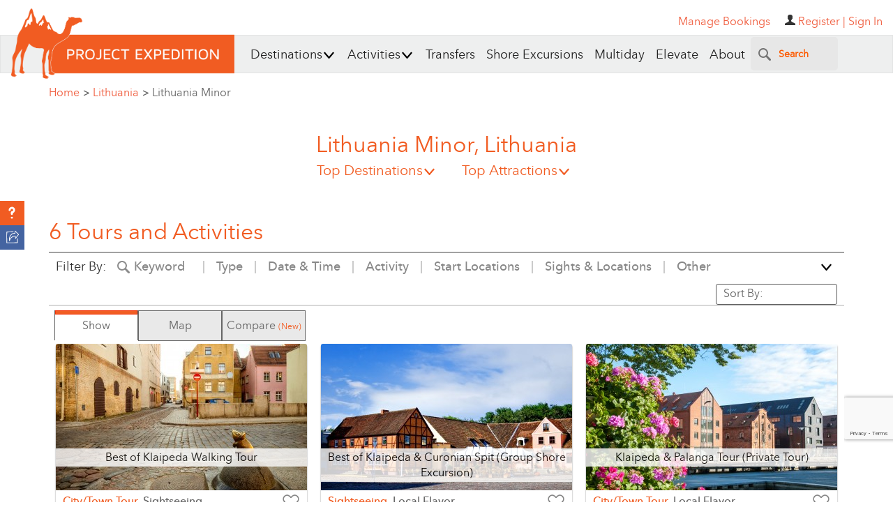

--- FILE ---
content_type: text/html; charset=utf-8
request_url: https://www.projectexpedition.com/location/lithuania/lithuania-minor/
body_size: 104067
content:


<!DOCTYPE html>
<html  lang="en">
<head>
        <meta name="viewport" content="width=device-width, initial-scale=1">
    <title>Lithuania Minor | Tours & Activities - Project Expedition</title>
    <meta http-equiv="Content-Type" content="text/html; charset=utf-8"/>
    <meta property="vt:author" content="VmluY2VudCBUdXNjYW5vIDogdnR1c2Nhbm9AZ21haWwuY29t"/>
    <meta property="vt:name" content="Project Expedition"/>
    <meta name="description" content="Discover and book excursions, tours, and attractions in destinations around the world with Project Expedition. Thousands to choose from with great prices and exceptional service."/>
    
    <meta property="og:title" content="Lithuania Minor | Tours & Activities - Project Expedition"/>
    <meta property="og:site_name" content="Project Expedition"/>
    <meta property="og:url" content="https://www.projectexpedition.com/location/lithuania/lithuania-minor/"/>
    <meta property="og:description" content="Discover and book excursions, tours, and attractions in destinations around the world with Project Expedition. Thousands to choose from with great prices and exceptional service."/>
    <meta property="og:type" content="website"/>
    <meta property="og:locale" content="en_US"/>
    <meta property="og:author" content="Project Expedition"/>
    <meta property="og:image" content="https://www.projectexpedition.com/files/site-wide/default-act-sight-widget.jpg"/>
    <meta property="og:image:url" content="https://www.projectexpedition.com/files/site-wide/default-act-sight-widget.jpg"/>
    <meta property="og:image:type" content="image/jpeg"/>


    <meta name="twitter:card" content="summary_large_image">
    <meta name="twitter:site" content="@projexpedition">
    <meta name="twitter:creator" content="@projexpedition">
    <meta name="twitter:title" content="Lithuania Minor | Tours & Activities - Project Expedition">
    <meta name="twitter:description" content="Discover and book excursions, tours, and attractions in destinations around the world with Project Expedition. Thousands to choose from with great prices and exceptional service.">
    <meta name="twitter:image" content="https://www.projectexpedition.com/files/site-wide/default-act-sight-widget.jpg">

    <meta name="DC.title" content="Project Expedition"/>
    <meta property="fb:admins" content="46800029"/>
    <meta property="fb:app_id" content="1574105559474890"/>
    <meta name="p:domain_verify" content="ef1610fedfe85b8f42599d26c5640d5b"/>
    <meta name="msvalidate.01" content="D0D77F27E4AEE6FD05D84DCEC0BF8A2C" />
    <meta name="google-site-verification" content="-SrLq-ocM0rkaD8wCOwHONmiGz3CuHiJWjg-Ep4mFIc"/>
    <meta name='yandex-verification' content='44fb7e661f5a2873' />

    <link rel="shortcut icon" type="image/x-icon" href="https://www.projectexpedition.com/files/site-wide/favicon1.ico?r=29530de21430b7540ec3f65135f7323c">
    <link rel="apple-touch-icon" href="https://www.projectexpedition.com/files/site-wide/apple-touch-icon.png?r=29530de21430b7540ec3f65135f7323c">
    <link rel="shortcut icon" href="https://www.projectexpedition.com/files/site-wide/favicon1.png?r=29530de21430b7540ec3f65135f7323c" type="image/png">
    <link rel="image_src" href="https://www.projectexpedition.com/files/site-wide/default-act-sight-widget.jpg"/>
    <script type="text/javascript">
    // Grunt loader:
    (function(e){function t(t,n,r,o){"use strict";function a(){for(var e,n=0;u.length>n;n++)u[n].href&&u[n].href.indexOf(t)>-1&&(e=!0);e?i.media=r||"all":setTimeout(a)}var i=e.document.createElement("link"),l=n||e.document.getElementsByTagName("script")[0],u=e.document.styleSheets;return i.rel="stylesheet",i.href=t,i.media="only x",i.onload=o||null,l.parentNode.insertBefore(i,l),a(),i}var n=function(r,o){"use strict";if(r&&3===r.length){var a=e.navigator,i=e.Image,l=!(!document.createElementNS||!document.createElementNS("http://www.w3.org/2000/svg","svg").createSVGRect||!document.implementation.hasFeature("https://www.w3.org/TR/SVG11/feature#Image","1.1")||e.opera&&-1===a.userAgent.indexOf("Chrome")||-1!==a.userAgent.indexOf("Series40")),u=new i;u.onerror=function(){n.method="png",n.href=r[2],t(r[2])},u.onload=function(){var e=1===u.width&&1===u.height,a=r[e&&l?0:e?1:2];n.method=e&&l?"svg":e?"datapng":"png",n.href=a,t(a,null,null,o)},u.src="[data-uri]",document.documentElement.className+=" grunticon"}};n.loadCSS=t,e.grunticon=n})(this);(function(e,t){"use strict";var n=t.document,r="grunticon:",o=function(e){if(n.attachEvent?"complete"===n.readyState:"loading"!==n.readyState)e();else{var t=!1;n.addEventListener("readystatechange",function(){t||(t=!0,e())},!1)}},a=function(e){return t.document.querySelector('link[href$="'+e+'"]')},c=function(e){var t,n,o,a,c,i,u={};if(t=e.sheet,!t)return u;n=t.cssRules?t.cssRules:t.rules;for(var l=0;n.length>l;l++)o=n[l].cssText,a=r+n[l].selectorText,c=o.split(");")[0].match(/US\-ASCII\,([^"']+)/),c&&c[1]&&(i=decodeURIComponent(c[1]),u[a]=i);return u},i=function(e){var t,o,a;o="data-grunticon-embed";for(var c in e)if(a=c.slice(r.length),t=n.querySelectorAll(a+"["+o+"]"),t.length)for(var i=0;t.length>i;i++)t[i].innerHTML=e[c],t[i].style.backgroundImage="none",t[i].removeAttribute(o);return t},u=function(t){"svg"===e.method&&o(function(){i(c(a(e.href))),"function"==typeof t&&t()})};e.embedIcons=i,e.getCSS=a,e.getIcons=c,e.ready=o,e.svgLoadedCallback=u,e.embedSVG=u})(grunticon,this),grunticon(["https://www.projectexpedition.com/assets/responsive/css/lib/icons.data.svg.min.css","https://www.projectexpedition.com/assets/responsive/css/lib/icons.data.png.min.css","https://www.projectexpedition.com/assets/responsive/css/lib/icons.fallback.min.css"]);
    </script>
    <!-- Site wide js -->

                <script async src="https://www.google.com/recaptcha/api.js?render=6Lfn7HIpAAAAALiTY5XRIXsyviyWmWaxlO0g0sMB"></script>
            <style>
                .grecaptcha-badge { bottom: 90px !important; }
            </style>
        

    <script type="text/javascript">
        var reCAPTCHA_site_key = "6Lfn7HIpAAAAALiTY5XRIXsyviyWmWaxlO0g0sMB";
        var IS_LOCAL_ENV = false;
    </script>

    <script type="text/javascript">
        /*! jQuery v1.11.3 | (c) 2005, 2015 jQuery Foundation, Inc. | jquery.org/license */
!function(a,b){"object"==typeof module&&"object"==typeof module.exports?module.exports=a.document?b(a,!0):function(a){if(!a.document)throw new Error("jQuery requires a window with a document");return b(a)}:b(a)}("undefined"!=typeof window?window:this,function(a,b){var c=[],d=c.slice,e=c.concat,f=c.push,g=c.indexOf,h={},i=h.toString,j=h.hasOwnProperty,k={},l="1.11.3",m=function(a,b){return new m.fn.init(a,b)},n=/^[\s\uFEFF\xA0]+|[\s\uFEFF\xA0]+$/g,o=/^-ms-/,p=/-([\da-z])/gi,q=function(a,b){return b.toUpperCase()};m.fn=m.prototype={jquery:l,constructor:m,selector:"",length:0,toArray:function(){return d.call(this)},get:function(a){return null!=a?0>a?this[a+this.length]:this[a]:d.call(this)},pushStack:function(a){var b=m.merge(this.constructor(),a);return b.prevObject=this,b.context=this.context,b},each:function(a,b){return m.each(this,a,b)},map:function(a){return this.pushStack(m.map(this,function(b,c){return a.call(b,c,b)}))},slice:function(){return this.pushStack(d.apply(this,arguments))},first:function(){return this.eq(0)},last:function(){return this.eq(-1)},eq:function(a){var b=this.length,c=+a+(0>a?b:0);return this.pushStack(c>=0&&b>c?[this[c]]:[])},end:function(){return this.prevObject||this.constructor(null)},push:f,sort:c.sort,splice:c.splice},m.extend=m.fn.extend=function(){var a,b,c,d,e,f,g=arguments[0]||{},h=1,i=arguments.length,j=!1;for("boolean"==typeof g&&(j=g,g=arguments[h]||{},h++),"object"==typeof g||m.isFunction(g)||(g={}),h===i&&(g=this,h--);i>h;h++)if(null!=(e=arguments[h]))for(d in e)a=g[d],c=e[d],g!==c&&(j&&c&&(m.isPlainObject(c)||(b=m.isArray(c)))?(b?(b=!1,f=a&&m.isArray(a)?a:[]):f=a&&m.isPlainObject(a)?a:{},g[d]=m.extend(j,f,c)):void 0!==c&&(g[d]=c));return g},m.extend({expando:"jQuery"+(l+Math.random()).replace(/\D/g,""),isReady:!0,error:function(a){throw new Error(a)},noop:function(){},isFunction:function(a){return"function"===m.type(a)},isArray:Array.isArray||function(a){return"array"===m.type(a)},isWindow:function(a){return null!=a&&a==a.window},isNumeric:function(a){return!m.isArray(a)&&a-parseFloat(a)+1>=0},isEmptyObject:function(a){var b;for(b in a)return!1;return!0},isPlainObject:function(a){var b;if(!a||"object"!==m.type(a)||a.nodeType||m.isWindow(a))return!1;try{if(a.constructor&&!j.call(a,"constructor")&&!j.call(a.constructor.prototype,"isPrototypeOf"))return!1}catch(c){return!1}if(k.ownLast)for(b in a)return j.call(a,b);for(b in a);return void 0===b||j.call(a,b)},type:function(a){return null==a?a+"":"object"==typeof a||"function"==typeof a?h[i.call(a)]||"object":typeof a},globalEval:function(b){b&&m.trim(b)&&(a.execScript||function(b){a.eval.call(a,b)})(b)},camelCase:function(a){return a.replace(o,"ms-").replace(p,q)},nodeName:function(a,b){return a.nodeName&&a.nodeName.toLowerCase()===b.toLowerCase()},each:function(a,b,c){var d,e=0,f=a.length,g=r(a);if(c){if(g){for(;f>e;e++)if(d=b.apply(a[e],c),d===!1)break}else for(e in a)if(d=b.apply(a[e],c),d===!1)break}else if(g){for(;f>e;e++)if(d=b.call(a[e],e,a[e]),d===!1)break}else for(e in a)if(d=b.call(a[e],e,a[e]),d===!1)break;return a},trim:function(a){return null==a?"":(a+"").replace(n,"")},makeArray:function(a,b){var c=b||[];return null!=a&&(r(Object(a))?m.merge(c,"string"==typeof a?[a]:a):f.call(c,a)),c},inArray:function(a,b,c){var d;if(b){if(g)return g.call(b,a,c);for(d=b.length,c=c?0>c?Math.max(0,d+c):c:0;d>c;c++)if(c in b&&b[c]===a)return c}return-1},merge:function(a,b){var c=+b.length,d=0,e=a.length;while(c>d)a[e++]=b[d++];if(c!==c)while(void 0!==b[d])a[e++]=b[d++];return a.length=e,a},grep:function(a,b,c){for(var d,e=[],f=0,g=a.length,h=!c;g>f;f++)d=!b(a[f],f),d!==h&&e.push(a[f]);return e},map:function(a,b,c){var d,f=0,g=a.length,h=r(a),i=[];if(h)for(;g>f;f++)d=b(a[f],f,c),null!=d&&i.push(d);else for(f in a)d=b(a[f],f,c),null!=d&&i.push(d);return e.apply([],i)},guid:1,proxy:function(a,b){var c,e,f;return"string"==typeof b&&(f=a[b],b=a,a=f),m.isFunction(a)?(c=d.call(arguments,2),e=function(){return a.apply(b||this,c.concat(d.call(arguments)))},e.guid=a.guid=a.guid||m.guid++,e):void 0},now:function(){return+new Date},support:k}),m.each("Boolean Number String Function Array Date RegExp Object Error".split(" "),function(a,b){h["[object "+b+"]"]=b.toLowerCase()});function r(a){var b="length"in a&&a.length,c=m.type(a);return"function"===c||m.isWindow(a)?!1:1===a.nodeType&&b?!0:"array"===c||0===b||"number"==typeof b&&b>0&&b-1 in a}var s=function(a){var b,c,d,e,f,g,h,i,j,k,l,m,n,o,p,q,r,s,t,u="sizzle"+1*new Date,v=a.document,w=0,x=0,y=ha(),z=ha(),A=ha(),B=function(a,b){return a===b&&(l=!0),0},C=1<<31,D={}.hasOwnProperty,E=[],F=E.pop,G=E.push,H=E.push,I=E.slice,J=function(a,b){for(var c=0,d=a.length;d>c;c++)if(a[c]===b)return c;return-1},K="checked|selected|async|autofocus|autoplay|controls|defer|disabled|hidden|ismap|loop|multiple|open|readonly|required|scoped",L="[\\x20\\t\\r\\n\\f]",M="(?:\\\\.|[\\w-]|[^\\x00-\\xa0])+",N=M.replace("w","w#"),O="\\["+L+"*("+M+")(?:"+L+"*([*^$|!~]?=)"+L+"*(?:'((?:\\\\.|[^\\\\'])*)'|\"((?:\\\\.|[^\\\\\"])*)\"|("+N+"))|)"+L+"*\\]",P=":("+M+")(?:\\((('((?:\\\\.|[^\\\\'])*)'|\"((?:\\\\.|[^\\\\\"])*)\")|((?:\\\\.|[^\\\\()[\\]]|"+O+")*)|.*)\\)|)",Q=new RegExp(L+"+","g"),R=new RegExp("^"+L+"+|((?:^|[^\\\\])(?:\\\\.)*)"+L+"+$","g"),S=new RegExp("^"+L+"*,"+L+"*"),T=new RegExp("^"+L+"*([>+~]|"+L+")"+L+"*"),U=new RegExp("="+L+"*([^\\]'\"]*?)"+L+"*\\]","g"),V=new RegExp(P),W=new RegExp("^"+N+"$"),X={ID:new RegExp("^#("+M+")"),CLASS:new RegExp("^\\.("+M+")"),TAG:new RegExp("^("+M.replace("w","w*")+")"),ATTR:new RegExp("^"+O),PSEUDO:new RegExp("^"+P),CHILD:new RegExp("^:(only|first|last|nth|nth-last)-(child|of-type)(?:\\("+L+"*(even|odd|(([+-]|)(\\d*)n|)"+L+"*(?:([+-]|)"+L+"*(\\d+)|))"+L+"*\\)|)","i"),bool:new RegExp("^(?:"+K+")$","i"),needsContext:new RegExp("^"+L+"*[>+~]|:(even|odd|eq|gt|lt|nth|first|last)(?:\\("+L+"*((?:-\\d)?\\d*)"+L+"*\\)|)(?=[^-]|$)","i")},Y=/^(?:input|select|textarea|button)$/i,Z=/^h\d$/i,$=/^[^{]+\{\s*\[native \w/,_=/^(?:#([\w-]+)|(\w+)|\.([\w-]+))$/,aa=/[+~]/,ba=/'|\\/g,ca=new RegExp("\\\\([\\da-f]{1,6}"+L+"?|("+L+")|.)","ig"),da=function(a,b,c){var d="0x"+b-65536;return d!==d||c?b:0>d?String.fromCharCode(d+65536):String.fromCharCode(d>>10|55296,1023&d|56320)},ea=function(){m()};try{H.apply(E=I.call(v.childNodes),v.childNodes),E[v.childNodes.length].nodeType}catch(fa){H={apply:E.length?function(a,b){G.apply(a,I.call(b))}:function(a,b){var c=a.length,d=0;while(a[c++]=b[d++]);a.length=c-1}}}function ga(a,b,d,e){var f,h,j,k,l,o,r,s,w,x;if((b?b.ownerDocument||b:v)!==n&&m(b),b=b||n,d=d||[],k=b.nodeType,"string"!=typeof a||!a||1!==k&&9!==k&&11!==k)return d;if(!e&&p){if(11!==k&&(f=_.exec(a)))if(j=f[1]){if(9===k){if(h=b.getElementById(j),!h||!h.parentNode)return d;if(h.id===j)return d.push(h),d}else if(b.ownerDocument&&(h=b.ownerDocument.getElementById(j))&&t(b,h)&&h.id===j)return d.push(h),d}else{if(f[2])return H.apply(d,b.getElementsByTagName(a)),d;if((j=f[3])&&c.getElementsByClassName)return H.apply(d,b.getElementsByClassName(j)),d}if(c.qsa&&(!q||!q.test(a))){if(s=r=u,w=b,x=1!==k&&a,1===k&&"object"!==b.nodeName.toLowerCase()){o=g(a),(r=b.getAttribute("id"))?s=r.replace(ba,"\\$&"):b.setAttribute("id",s),s="[id='"+s+"'] ",l=o.length;while(l--)o[l]=s+ra(o[l]);w=aa.test(a)&&pa(b.parentNode)||b,x=o.join(",")}if(x)try{return H.apply(d,w.querySelectorAll(x)),d}catch(y){}finally{r||b.removeAttribute("id")}}}return i(a.replace(R,"$1"),b,d,e)}function ha(){var a=[];function b(c,e){return a.push(c+" ")>d.cacheLength&&delete b[a.shift()],b[c+" "]=e}return b}function ia(a){return a[u]=!0,a}function ja(a){var b=n.createElement("div");try{return!!a(b)}catch(c){return!1}finally{b.parentNode&&b.parentNode.removeChild(b),b=null}}function ka(a,b){var c=a.split("|"),e=a.length;while(e--)d.attrHandle[c[e]]=b}function la(a,b){var c=b&&a,d=c&&1===a.nodeType&&1===b.nodeType&&(~b.sourceIndex||C)-(~a.sourceIndex||C);if(d)return d;if(c)while(c=c.nextSibling)if(c===b)return-1;return a?1:-1}function ma(a){return function(b){var c=b.nodeName.toLowerCase();return"input"===c&&b.type===a}}function na(a){return function(b){var c=b.nodeName.toLowerCase();return("input"===c||"button"===c)&&b.type===a}}function oa(a){return ia(function(b){return b=+b,ia(function(c,d){var e,f=a([],c.length,b),g=f.length;while(g--)c[e=f[g]]&&(c[e]=!(d[e]=c[e]))})})}function pa(a){return a&&"undefined"!=typeof a.getElementsByTagName&&a}c=ga.support={},f=ga.isXML=function(a){var b=a&&(a.ownerDocument||a).documentElement;return b?"HTML"!==b.nodeName:!1},m=ga.setDocument=function(a){var b,e,g=a?a.ownerDocument||a:v;return g!==n&&9===g.nodeType&&g.documentElement?(n=g,o=g.documentElement,e=g.defaultView,e&&e!==e.top&&(e.addEventListener?e.addEventListener("unload",ea,!1):e.attachEvent&&e.attachEvent("onunload",ea)),p=!f(g),c.attributes=ja(function(a){return a.className="i",!a.getAttribute("className")}),c.getElementsByTagName=ja(function(a){return a.appendChild(g.createComment("")),!a.getElementsByTagName("*").length}),c.getElementsByClassName=$.test(g.getElementsByClassName),c.getById=ja(function(a){return o.appendChild(a).id=u,!g.getElementsByName||!g.getElementsByName(u).length}),c.getById?(d.find.ID=function(a,b){if("undefined"!=typeof b.getElementById&&p){var c=b.getElementById(a);return c&&c.parentNode?[c]:[]}},d.filter.ID=function(a){var b=a.replace(ca,da);return function(a){return a.getAttribute("id")===b}}):(delete d.find.ID,d.filter.ID=function(a){var b=a.replace(ca,da);return function(a){var c="undefined"!=typeof a.getAttributeNode&&a.getAttributeNode("id");return c&&c.value===b}}),d.find.TAG=c.getElementsByTagName?function(a,b){return"undefined"!=typeof b.getElementsByTagName?b.getElementsByTagName(a):c.qsa?b.querySelectorAll(a):void 0}:function(a,b){var c,d=[],e=0,f=b.getElementsByTagName(a);if("*"===a){while(c=f[e++])1===c.nodeType&&d.push(c);return d}return f},d.find.CLASS=c.getElementsByClassName&&function(a,b){return p?b.getElementsByClassName(a):void 0},r=[],q=[],(c.qsa=$.test(g.querySelectorAll))&&(ja(function(a){o.appendChild(a).innerHTML="<a id='"+u+"'></a><select id='"+u+"-\f]' msallowcapture=''><option selected=''></option></select>",a.querySelectorAll("[msallowcapture^='']").length&&q.push("[*^$]="+L+"*(?:''|\"\")"),a.querySelectorAll("[selected]").length||q.push("\\["+L+"*(?:value|"+K+")"),a.querySelectorAll("[id~="+u+"-]").length||q.push("~="),a.querySelectorAll(":checked").length||q.push(":checked"),a.querySelectorAll("a#"+u+"+*").length||q.push(".#.+[+~]")}),ja(function(a){var b=g.createElement("input");b.setAttribute("type","hidden"),a.appendChild(b).setAttribute("name","D"),a.querySelectorAll("[name=d]").length&&q.push("name"+L+"*[*^$|!~]?="),a.querySelectorAll(":enabled").length||q.push(":enabled",":disabled"),a.querySelectorAll("*,:x"),q.push(",.*:")})),(c.matchesSelector=$.test(s=o.matches||o.webkitMatchesSelector||o.mozMatchesSelector||o.oMatchesSelector||o.msMatchesSelector))&&ja(function(a){c.disconnectedMatch=s.call(a,"div"),s.call(a,"[s!='']:x"),r.push("!=",P)}),q=q.length&&new RegExp(q.join("|")),r=r.length&&new RegExp(r.join("|")),b=$.test(o.compareDocumentPosition),t=b||$.test(o.contains)?function(a,b){var c=9===a.nodeType?a.documentElement:a,d=b&&b.parentNode;return a===d||!(!d||1!==d.nodeType||!(c.contains?c.contains(d):a.compareDocumentPosition&&16&a.compareDocumentPosition(d)))}:function(a,b){if(b)while(b=b.parentNode)if(b===a)return!0;return!1},B=b?function(a,b){if(a===b)return l=!0,0;var d=!a.compareDocumentPosition-!b.compareDocumentPosition;return d?d:(d=(a.ownerDocument||a)===(b.ownerDocument||b)?a.compareDocumentPosition(b):1,1&d||!c.sortDetached&&b.compareDocumentPosition(a)===d?a===g||a.ownerDocument===v&&t(v,a)?-1:b===g||b.ownerDocument===v&&t(v,b)?1:k?J(k,a)-J(k,b):0:4&d?-1:1)}:function(a,b){if(a===b)return l=!0,0;var c,d=0,e=a.parentNode,f=b.parentNode,h=[a],i=[b];if(!e||!f)return a===g?-1:b===g?1:e?-1:f?1:k?J(k,a)-J(k,b):0;if(e===f)return la(a,b);c=a;while(c=c.parentNode)h.unshift(c);c=b;while(c=c.parentNode)i.unshift(c);while(h[d]===i[d])d++;return d?la(h[d],i[d]):h[d]===v?-1:i[d]===v?1:0},g):n},ga.matches=function(a,b){return ga(a,null,null,b)},ga.matchesSelector=function(a,b){if((a.ownerDocument||a)!==n&&m(a),b=b.replace(U,"='$1']"),!(!c.matchesSelector||!p||r&&r.test(b)||q&&q.test(b)))try{var d=s.call(a,b);if(d||c.disconnectedMatch||a.document&&11!==a.document.nodeType)return d}catch(e){}return ga(b,n,null,[a]).length>0},ga.contains=function(a,b){return(a.ownerDocument||a)!==n&&m(a),t(a,b)},ga.attr=function(a,b){(a.ownerDocument||a)!==n&&m(a);var e=d.attrHandle[b.toLowerCase()],f=e&&D.call(d.attrHandle,b.toLowerCase())?e(a,b,!p):void 0;return void 0!==f?f:c.attributes||!p?a.getAttribute(b):(f=a.getAttributeNode(b))&&f.specified?f.value:null},ga.error=function(a){throw new Error("Syntax error, unrecognized expression: "+a)},ga.uniqueSort=function(a){var b,d=[],e=0,f=0;if(l=!c.detectDuplicates,k=!c.sortStable&&a.slice(0),a.sort(B),l){while(b=a[f++])b===a[f]&&(e=d.push(f));while(e--)a.splice(d[e],1)}return k=null,a},e=ga.getText=function(a){var b,c="",d=0,f=a.nodeType;if(f){if(1===f||9===f||11===f){if("string"==typeof a.textContent)return a.textContent;for(a=a.firstChild;a;a=a.nextSibling)c+=e(a)}else if(3===f||4===f)return a.nodeValue}else while(b=a[d++])c+=e(b);return c},d=ga.selectors={cacheLength:50,createPseudo:ia,match:X,attrHandle:{},find:{},relative:{">":{dir:"parentNode",first:!0}," ":{dir:"parentNode"},"+":{dir:"previousSibling",first:!0},"~":{dir:"previousSibling"}},preFilter:{ATTR:function(a){return a[1]=a[1].replace(ca,da),a[3]=(a[3]||a[4]||a[5]||"").replace(ca,da),"~="===a[2]&&(a[3]=" "+a[3]+" "),a.slice(0,4)},CHILD:function(a){return a[1]=a[1].toLowerCase(),"nth"===a[1].slice(0,3)?(a[3]||ga.error(a[0]),a[4]=+(a[4]?a[5]+(a[6]||1):2*("even"===a[3]||"odd"===a[3])),a[5]=+(a[7]+a[8]||"odd"===a[3])):a[3]&&ga.error(a[0]),a},PSEUDO:function(a){var b,c=!a[6]&&a[2];return X.CHILD.test(a[0])?null:(a[3]?a[2]=a[4]||a[5]||"":c&&V.test(c)&&(b=g(c,!0))&&(b=c.indexOf(")",c.length-b)-c.length)&&(a[0]=a[0].slice(0,b),a[2]=c.slice(0,b)),a.slice(0,3))}},filter:{TAG:function(a){var b=a.replace(ca,da).toLowerCase();return"*"===a?function(){return!0}:function(a){return a.nodeName&&a.nodeName.toLowerCase()===b}},CLASS:function(a){var b=y[a+" "];return b||(b=new RegExp("(^|"+L+")"+a+"("+L+"|$)"))&&y(a,function(a){return b.test("string"==typeof a.className&&a.className||"undefined"!=typeof a.getAttribute&&a.getAttribute("class")||"")})},ATTR:function(a,b,c){return function(d){var e=ga.attr(d,a);return null==e?"!="===b:b?(e+="","="===b?e===c:"!="===b?e!==c:"^="===b?c&&0===e.indexOf(c):"*="===b?c&&e.indexOf(c)>-1:"$="===b?c&&e.slice(-c.length)===c:"~="===b?(" "+e.replace(Q," ")+" ").indexOf(c)>-1:"|="===b?e===c||e.slice(0,c.length+1)===c+"-":!1):!0}},CHILD:function(a,b,c,d,e){var f="nth"!==a.slice(0,3),g="last"!==a.slice(-4),h="of-type"===b;return 1===d&&0===e?function(a){return!!a.parentNode}:function(b,c,i){var j,k,l,m,n,o,p=f!==g?"nextSibling":"previousSibling",q=b.parentNode,r=h&&b.nodeName.toLowerCase(),s=!i&&!h;if(q){if(f){while(p){l=b;while(l=l[p])if(h?l.nodeName.toLowerCase()===r:1===l.nodeType)return!1;o=p="only"===a&&!o&&"nextSibling"}return!0}if(o=[g?q.firstChild:q.lastChild],g&&s){k=q[u]||(q[u]={}),j=k[a]||[],n=j[0]===w&&j[1],m=j[0]===w&&j[2],l=n&&q.childNodes[n];while(l=++n&&l&&l[p]||(m=n=0)||o.pop())if(1===l.nodeType&&++m&&l===b){k[a]=[w,n,m];break}}else if(s&&(j=(b[u]||(b[u]={}))[a])&&j[0]===w)m=j[1];else while(l=++n&&l&&l[p]||(m=n=0)||o.pop())if((h?l.nodeName.toLowerCase()===r:1===l.nodeType)&&++m&&(s&&((l[u]||(l[u]={}))[a]=[w,m]),l===b))break;return m-=e,m===d||m%d===0&&m/d>=0}}},PSEUDO:function(a,b){var c,e=d.pseudos[a]||d.setFilters[a.toLowerCase()]||ga.error("unsupported pseudo: "+a);return e[u]?e(b):e.length>1?(c=[a,a,"",b],d.setFilters.hasOwnProperty(a.toLowerCase())?ia(function(a,c){var d,f=e(a,b),g=f.length;while(g--)d=J(a,f[g]),a[d]=!(c[d]=f[g])}):function(a){return e(a,0,c)}):e}},pseudos:{not:ia(function(a){var b=[],c=[],d=h(a.replace(R,"$1"));return d[u]?ia(function(a,b,c,e){var f,g=d(a,null,e,[]),h=a.length;while(h--)(f=g[h])&&(a[h]=!(b[h]=f))}):function(a,e,f){return b[0]=a,d(b,null,f,c),b[0]=null,!c.pop()}}),has:ia(function(a){return function(b){return ga(a,b).length>0}}),contains:ia(function(a){return a=a.replace(ca,da),function(b){return(b.textContent||b.innerText||e(b)).indexOf(a)>-1}}),lang:ia(function(a){return W.test(a||"")||ga.error("unsupported lang: "+a),a=a.replace(ca,da).toLowerCase(),function(b){var c;do if(c=p?b.lang:b.getAttribute("xml:lang")||b.getAttribute("lang"))return c=c.toLowerCase(),c===a||0===c.indexOf(a+"-");while((b=b.parentNode)&&1===b.nodeType);return!1}}),target:function(b){var c=a.location&&a.location.hash;return c&&c.slice(1)===b.id},root:function(a){return a===o},focus:function(a){return a===n.activeElement&&(!n.hasFocus||n.hasFocus())&&!!(a.type||a.href||~a.tabIndex)},enabled:function(a){return a.disabled===!1},disabled:function(a){return a.disabled===!0},checked:function(a){var b=a.nodeName.toLowerCase();return"input"===b&&!!a.checked||"option"===b&&!!a.selected},selected:function(a){return a.parentNode&&a.parentNode.selectedIndex,a.selected===!0},empty:function(a){for(a=a.firstChild;a;a=a.nextSibling)if(a.nodeType<6)return!1;return!0},parent:function(a){return!d.pseudos.empty(a)},header:function(a){return Z.test(a.nodeName)},input:function(a){return Y.test(a.nodeName)},button:function(a){var b=a.nodeName.toLowerCase();return"input"===b&&"button"===a.type||"button"===b},text:function(a){var b;return"input"===a.nodeName.toLowerCase()&&"text"===a.type&&(null==(b=a.getAttribute("type"))||"text"===b.toLowerCase())},first:oa(function(){return[0]}),last:oa(function(a,b){return[b-1]}),eq:oa(function(a,b,c){return[0>c?c+b:c]}),even:oa(function(a,b){for(var c=0;b>c;c+=2)a.push(c);return a}),odd:oa(function(a,b){for(var c=1;b>c;c+=2)a.push(c);return a}),lt:oa(function(a,b,c){for(var d=0>c?c+b:c;--d>=0;)a.push(d);return a}),gt:oa(function(a,b,c){for(var d=0>c?c+b:c;++d<b;)a.push(d);return a})}},d.pseudos.nth=d.pseudos.eq;for(b in{radio:!0,checkbox:!0,file:!0,password:!0,image:!0})d.pseudos[b]=ma(b);for(b in{submit:!0,reset:!0})d.pseudos[b]=na(b);function qa(){}qa.prototype=d.filters=d.pseudos,d.setFilters=new qa,g=ga.tokenize=function(a,b){var c,e,f,g,h,i,j,k=z[a+" "];if(k)return b?0:k.slice(0);h=a,i=[],j=d.preFilter;while(h){(!c||(e=S.exec(h)))&&(e&&(h=h.slice(e[0].length)||h),i.push(f=[])),c=!1,(e=T.exec(h))&&(c=e.shift(),f.push({value:c,type:e[0].replace(R," ")}),h=h.slice(c.length));for(g in d.filter)!(e=X[g].exec(h))||j[g]&&!(e=j[g](e))||(c=e.shift(),f.push({value:c,type:g,matches:e}),h=h.slice(c.length));if(!c)break}return b?h.length:h?ga.error(a):z(a,i).slice(0)};function ra(a){for(var b=0,c=a.length,d="";c>b;b++)d+=a[b].value;return d}function sa(a,b,c){var d=b.dir,e=c&&"parentNode"===d,f=x++;return b.first?function(b,c,f){while(b=b[d])if(1===b.nodeType||e)return a(b,c,f)}:function(b,c,g){var h,i,j=[w,f];if(g){while(b=b[d])if((1===b.nodeType||e)&&a(b,c,g))return!0}else while(b=b[d])if(1===b.nodeType||e){if(i=b[u]||(b[u]={}),(h=i[d])&&h[0]===w&&h[1]===f)return j[2]=h[2];if(i[d]=j,j[2]=a(b,c,g))return!0}}}function ta(a){return a.length>1?function(b,c,d){var e=a.length;while(e--)if(!a[e](b,c,d))return!1;return!0}:a[0]}function ua(a,b,c){for(var d=0,e=b.length;e>d;d++)ga(a,b[d],c);return c}function va(a,b,c,d,e){for(var f,g=[],h=0,i=a.length,j=null!=b;i>h;h++)(f=a[h])&&(!c||c(f,d,e))&&(g.push(f),j&&b.push(h));return g}function wa(a,b,c,d,e,f){return d&&!d[u]&&(d=wa(d)),e&&!e[u]&&(e=wa(e,f)),ia(function(f,g,h,i){var j,k,l,m=[],n=[],o=g.length,p=f||ua(b||"*",h.nodeType?[h]:h,[]),q=!a||!f&&b?p:va(p,m,a,h,i),r=c?e||(f?a:o||d)?[]:g:q;if(c&&c(q,r,h,i),d){j=va(r,n),d(j,[],h,i),k=j.length;while(k--)(l=j[k])&&(r[n[k]]=!(q[n[k]]=l))}if(f){if(e||a){if(e){j=[],k=r.length;while(k--)(l=r[k])&&j.push(q[k]=l);e(null,r=[],j,i)}k=r.length;while(k--)(l=r[k])&&(j=e?J(f,l):m[k])>-1&&(f[j]=!(g[j]=l))}}else r=va(r===g?r.splice(o,r.length):r),e?e(null,g,r,i):H.apply(g,r)})}function xa(a){for(var b,c,e,f=a.length,g=d.relative[a[0].type],h=g||d.relative[" "],i=g?1:0,k=sa(function(a){return a===b},h,!0),l=sa(function(a){return J(b,a)>-1},h,!0),m=[function(a,c,d){var e=!g&&(d||c!==j)||((b=c).nodeType?k(a,c,d):l(a,c,d));return b=null,e}];f>i;i++)if(c=d.relative[a[i].type])m=[sa(ta(m),c)];else{if(c=d.filter[a[i].type].apply(null,a[i].matches),c[u]){for(e=++i;f>e;e++)if(d.relative[a[e].type])break;return wa(i>1&&ta(m),i>1&&ra(a.slice(0,i-1).concat({value:" "===a[i-2].type?"*":""})).replace(R,"$1"),c,e>i&&xa(a.slice(i,e)),f>e&&xa(a=a.slice(e)),f>e&&ra(a))}m.push(c)}return ta(m)}function ya(a,b){var c=b.length>0,e=a.length>0,f=function(f,g,h,i,k){var l,m,o,p=0,q="0",r=f&&[],s=[],t=j,u=f||e&&d.find.TAG("*",k),v=w+=null==t?1:Math.random()||.1,x=u.length;for(k&&(j=g!==n&&g);q!==x&&null!=(l=u[q]);q++){if(e&&l){m=0;while(o=a[m++])if(o(l,g,h)){i.push(l);break}k&&(w=v)}c&&((l=!o&&l)&&p--,f&&r.push(l))}if(p+=q,c&&q!==p){m=0;while(o=b[m++])o(r,s,g,h);if(f){if(p>0)while(q--)r[q]||s[q]||(s[q]=F.call(i));s=va(s)}H.apply(i,s),k&&!f&&s.length>0&&p+b.length>1&&ga.uniqueSort(i)}return k&&(w=v,j=t),r};return c?ia(f):f}return h=ga.compile=function(a,b){var c,d=[],e=[],f=A[a+" "];if(!f){b||(b=g(a)),c=b.length;while(c--)f=xa(b[c]),f[u]?d.push(f):e.push(f);f=A(a,ya(e,d)),f.selector=a}return f},i=ga.select=function(a,b,e,f){var i,j,k,l,m,n="function"==typeof a&&a,o=!f&&g(a=n.selector||a);if(e=e||[],1===o.length){if(j=o[0]=o[0].slice(0),j.length>2&&"ID"===(k=j[0]).type&&c.getById&&9===b.nodeType&&p&&d.relative[j[1].type]){if(b=(d.find.ID(k.matches[0].replace(ca,da),b)||[])[0],!b)return e;n&&(b=b.parentNode),a=a.slice(j.shift().value.length)}i=X.needsContext.test(a)?0:j.length;while(i--){if(k=j[i],d.relative[l=k.type])break;if((m=d.find[l])&&(f=m(k.matches[0].replace(ca,da),aa.test(j[0].type)&&pa(b.parentNode)||b))){if(j.splice(i,1),a=f.length&&ra(j),!a)return H.apply(e,f),e;break}}}return(n||h(a,o))(f,b,!p,e,aa.test(a)&&pa(b.parentNode)||b),e},c.sortStable=u.split("").sort(B).join("")===u,c.detectDuplicates=!!l,m(),c.sortDetached=ja(function(a){return 1&a.compareDocumentPosition(n.createElement("div"))}),ja(function(a){return a.innerHTML="<a href='#'></a>","#"===a.firstChild.getAttribute("href")})||ka("type|href|height|width",function(a,b,c){return c?void 0:a.getAttribute(b,"type"===b.toLowerCase()?1:2)}),c.attributes&&ja(function(a){return a.innerHTML="<input/>",a.firstChild.setAttribute("value",""),""===a.firstChild.getAttribute("value")})||ka("value",function(a,b,c){return c||"input"!==a.nodeName.toLowerCase()?void 0:a.defaultValue}),ja(function(a){return null==a.getAttribute("disabled")})||ka(K,function(a,b,c){var d;return c?void 0:a[b]===!0?b.toLowerCase():(d=a.getAttributeNode(b))&&d.specified?d.value:null}),ga}(a);m.find=s,m.expr=s.selectors,m.expr[":"]=m.expr.pseudos,m.unique=s.uniqueSort,m.text=s.getText,m.isXMLDoc=s.isXML,m.contains=s.contains;var t=m.expr.match.needsContext,u=/^<(\w+)\s*\/?>(?:<\/\1>|)$/,v=/^.[^:#\[\.,]*$/;function w(a,b,c){if(m.isFunction(b))return m.grep(a,function(a,d){return!!b.call(a,d,a)!==c});if(b.nodeType)return m.grep(a,function(a){return a===b!==c});if("string"==typeof b){if(v.test(b))return m.filter(b,a,c);b=m.filter(b,a)}return m.grep(a,function(a){return m.inArray(a,b)>=0!==c})}m.filter=function(a,b,c){var d=b[0];return c&&(a=":not("+a+")"),1===b.length&&1===d.nodeType?m.find.matchesSelector(d,a)?[d]:[]:m.find.matches(a,m.grep(b,function(a){return 1===a.nodeType}))},m.fn.extend({find:function(a){var b,c=[],d=this,e=d.length;if("string"!=typeof a)return this.pushStack(m(a).filter(function(){for(b=0;e>b;b++)if(m.contains(d[b],this))return!0}));for(b=0;e>b;b++)m.find(a,d[b],c);return c=this.pushStack(e>1?m.unique(c):c),c.selector=this.selector?this.selector+" "+a:a,c},filter:function(a){return this.pushStack(w(this,a||[],!1))},not:function(a){return this.pushStack(w(this,a||[],!0))},is:function(a){return!!w(this,"string"==typeof a&&t.test(a)?m(a):a||[],!1).length}});var x,y=a.document,z=/^(?:\s*(<[\w\W]+>)[^>]*|#([\w-]*))$/,A=m.fn.init=function(a,b){var c,d;if(!a)return this;if("string"==typeof a){if(c="<"===a.charAt(0)&&">"===a.charAt(a.length-1)&&a.length>=3?[null,a,null]:z.exec(a),!c||!c[1]&&b)return!b||b.jquery?(b||x).find(a):this.constructor(b).find(a);if(c[1]){if(b=b instanceof m?b[0]:b,m.merge(this,m.parseHTML(c[1],b&&b.nodeType?b.ownerDocument||b:y,!0)),u.test(c[1])&&m.isPlainObject(b))for(c in b)m.isFunction(this[c])?this[c](b[c]):this.attr(c,b[c]);return this}if(d=y.getElementById(c[2]),d&&d.parentNode){if(d.id!==c[2])return x.find(a);this.length=1,this[0]=d}return this.context=y,this.selector=a,this}return a.nodeType?(this.context=this[0]=a,this.length=1,this):m.isFunction(a)?"undefined"!=typeof x.ready?x.ready(a):a(m):(void 0!==a.selector&&(this.selector=a.selector,this.context=a.context),m.makeArray(a,this))};A.prototype=m.fn,x=m(y);var B=/^(?:parents|prev(?:Until|All))/,C={children:!0,contents:!0,next:!0,prev:!0};m.extend({dir:function(a,b,c){var d=[],e=a[b];while(e&&9!==e.nodeType&&(void 0===c||1!==e.nodeType||!m(e).is(c)))1===e.nodeType&&d.push(e),e=e[b];return d},sibling:function(a,b){for(var c=[];a;a=a.nextSibling)1===a.nodeType&&a!==b&&c.push(a);return c}}),m.fn.extend({has:function(a){var b,c=m(a,this),d=c.length;return this.filter(function(){for(b=0;d>b;b++)if(m.contains(this,c[b]))return!0})},closest:function(a,b){for(var c,d=0,e=this.length,f=[],g=t.test(a)||"string"!=typeof a?m(a,b||this.context):0;e>d;d++)for(c=this[d];c&&c!==b;c=c.parentNode)if(c.nodeType<11&&(g?g.index(c)>-1:1===c.nodeType&&m.find.matchesSelector(c,a))){f.push(c);break}return this.pushStack(f.length>1?m.unique(f):f)},index:function(a){return a?"string"==typeof a?m.inArray(this[0],m(a)):m.inArray(a.jquery?a[0]:a,this):this[0]&&this[0].parentNode?this.first().prevAll().length:-1},add:function(a,b){return this.pushStack(m.unique(m.merge(this.get(),m(a,b))))},addBack:function(a){return this.add(null==a?this.prevObject:this.prevObject.filter(a))}});function D(a,b){do a=a[b];while(a&&1!==a.nodeType);return a}m.each({parent:function(a){var b=a.parentNode;return b&&11!==b.nodeType?b:null},parents:function(a){return m.dir(a,"parentNode")},parentsUntil:function(a,b,c){return m.dir(a,"parentNode",c)},next:function(a){return D(a,"nextSibling")},prev:function(a){return D(a,"previousSibling")},nextAll:function(a){return m.dir(a,"nextSibling")},prevAll:function(a){return m.dir(a,"previousSibling")},nextUntil:function(a,b,c){return m.dir(a,"nextSibling",c)},prevUntil:function(a,b,c){return m.dir(a,"previousSibling",c)},siblings:function(a){return m.sibling((a.parentNode||{}).firstChild,a)},children:function(a){return m.sibling(a.firstChild)},contents:function(a){return m.nodeName(a,"iframe")?a.contentDocument||a.contentWindow.document:m.merge([],a.childNodes)}},function(a,b){m.fn[a]=function(c,d){var e=m.map(this,b,c);return"Until"!==a.slice(-5)&&(d=c),d&&"string"==typeof d&&(e=m.filter(d,e)),this.length>1&&(C[a]||(e=m.unique(e)),B.test(a)&&(e=e.reverse())),this.pushStack(e)}});var E=/\S+/g,F={};function G(a){var b=F[a]={};return m.each(a.match(E)||[],function(a,c){b[c]=!0}),b}m.Callbacks=function(a){a="string"==typeof a?F[a]||G(a):m.extend({},a);var b,c,d,e,f,g,h=[],i=!a.once&&[],j=function(l){for(c=a.memory&&l,d=!0,f=g||0,g=0,e=h.length,b=!0;h&&e>f;f++)if(h[f].apply(l[0],l[1])===!1&&a.stopOnFalse){c=!1;break}b=!1,h&&(i?i.length&&j(i.shift()):c?h=[]:k.disable())},k={add:function(){if(h){var d=h.length;!function f(b){m.each(b,function(b,c){var d=m.type(c);"function"===d?a.unique&&k.has(c)||h.push(c):c&&c.length&&"string"!==d&&f(c)})}(arguments),b?e=h.length:c&&(g=d,j(c))}return this},remove:function(){return h&&m.each(arguments,function(a,c){var d;while((d=m.inArray(c,h,d))>-1)h.splice(d,1),b&&(e>=d&&e--,f>=d&&f--)}),this},has:function(a){return a?m.inArray(a,h)>-1:!(!h||!h.length)},empty:function(){return h=[],e=0,this},disable:function(){return h=i=c=void 0,this},disabled:function(){return!h},lock:function(){return i=void 0,c||k.disable(),this},locked:function(){return!i},fireWith:function(a,c){return!h||d&&!i||(c=c||[],c=[a,c.slice?c.slice():c],b?i.push(c):j(c)),this},fire:function(){return k.fireWith(this,arguments),this},fired:function(){return!!d}};return k},m.extend({Deferred:function(a){var b=[["resolve","done",m.Callbacks("once memory"),"resolved"],["reject","fail",m.Callbacks("once memory"),"rejected"],["notify","progress",m.Callbacks("memory")]],c="pending",d={state:function(){return c},always:function(){return e.done(arguments).fail(arguments),this},then:function(){var a=arguments;return m.Deferred(function(c){m.each(b,function(b,f){var g=m.isFunction(a[b])&&a[b];e[f[1]](function(){var a=g&&g.apply(this,arguments);a&&m.isFunction(a.promise)?a.promise().done(c.resolve).fail(c.reject).progress(c.notify):c[f[0]+"With"](this===d?c.promise():this,g?[a]:arguments)})}),a=null}).promise()},promise:function(a){return null!=a?m.extend(a,d):d}},e={};return d.pipe=d.then,m.each(b,function(a,f){var g=f[2],h=f[3];d[f[1]]=g.add,h&&g.add(function(){c=h},b[1^a][2].disable,b[2][2].lock),e[f[0]]=function(){return e[f[0]+"With"](this===e?d:this,arguments),this},e[f[0]+"With"]=g.fireWith}),d.promise(e),a&&a.call(e,e),e},when:function(a){var b=0,c=d.call(arguments),e=c.length,f=1!==e||a&&m.isFunction(a.promise)?e:0,g=1===f?a:m.Deferred(),h=function(a,b,c){return function(e){b[a]=this,c[a]=arguments.length>1?d.call(arguments):e,c===i?g.notifyWith(b,c):--f||g.resolveWith(b,c)}},i,j,k;if(e>1)for(i=new Array(e),j=new Array(e),k=new Array(e);e>b;b++)c[b]&&m.isFunction(c[b].promise)?c[b].promise().done(h(b,k,c)).fail(g.reject).progress(h(b,j,i)):--f;return f||g.resolveWith(k,c),g.promise()}});var H;m.fn.ready=function(a){return m.ready.promise().done(a),this},m.extend({isReady:!1,readyWait:1,holdReady:function(a){a?m.readyWait++:m.ready(!0)},ready:function(a){if(a===!0?!--m.readyWait:!m.isReady){if(!y.body)return setTimeout(m.ready);m.isReady=!0,a!==!0&&--m.readyWait>0||(H.resolveWith(y,[m]),m.fn.triggerHandler&&(m(y).triggerHandler("ready"),m(y).off("ready")))}}});function I(){y.addEventListener?(y.removeEventListener("DOMContentLoaded",J,!1),a.removeEventListener("load",J,!1)):(y.detachEvent("onreadystatechange",J),a.detachEvent("onload",J))}function J(){(y.addEventListener||"load"===event.type||"complete"===y.readyState)&&(I(),m.ready())}m.ready.promise=function(b){if(!H)if(H=m.Deferred(),"complete"===y.readyState)setTimeout(m.ready);else if(y.addEventListener)y.addEventListener("DOMContentLoaded",J,!1),a.addEventListener("load",J,!1);else{y.attachEvent("onreadystatechange",J),a.attachEvent("onload",J);var c=!1;try{c=null==a.frameElement&&y.documentElement}catch(d){}c&&c.doScroll&&!function e(){if(!m.isReady){try{c.doScroll("left")}catch(a){return setTimeout(e,50)}I(),m.ready()}}()}return H.promise(b)};var K="undefined",L;for(L in m(k))break;k.ownLast="0"!==L,k.inlineBlockNeedsLayout=!1,m(function(){var a,b,c,d;c=y.getElementsByTagName("body")[0],c&&c.style&&(b=y.createElement("div"),d=y.createElement("div"),d.style.cssText="position:absolute;border:0;width:0;height:0;top:0;left:-9999px",c.appendChild(d).appendChild(b),typeof b.style.zoom!==K&&(b.style.cssText="display:inline;margin:0;border:0;padding:1px;width:1px;zoom:1",k.inlineBlockNeedsLayout=a=3===b.offsetWidth,a&&(c.style.zoom=1)),c.removeChild(d))}),function(){var a=y.createElement("div");if(null==k.deleteExpando){k.deleteExpando=!0;try{delete a.test}catch(b){k.deleteExpando=!1}}a=null}(),m.acceptData=function(a){var b=m.noData[(a.nodeName+" ").toLowerCase()],c=+a.nodeType||1;return 1!==c&&9!==c?!1:!b||b!==!0&&a.getAttribute("classid")===b};var M=/^(?:\{[\w\W]*\}|\[[\w\W]*\])$/,N=/([A-Z])/g;function O(a,b,c){if(void 0===c&&1===a.nodeType){var d="data-"+b.replace(N,"-$1").toLowerCase();if(c=a.getAttribute(d),"string"==typeof c){try{c="true"===c?!0:"false"===c?!1:"null"===c?null:+c+""===c?+c:M.test(c)?m.parseJSON(c):c}catch(e){}m.data(a,b,c)}else c=void 0}return c}function P(a){var b;for(b in a)if(("data"!==b||!m.isEmptyObject(a[b]))&&"toJSON"!==b)return!1;

return!0}function Q(a,b,d,e){if(m.acceptData(a)){var f,g,h=m.expando,i=a.nodeType,j=i?m.cache:a,k=i?a[h]:a[h]&&h;if(k&&j[k]&&(e||j[k].data)||void 0!==d||"string"!=typeof b)return k||(k=i?a[h]=c.pop()||m.guid++:h),j[k]||(j[k]=i?{}:{toJSON:m.noop}),("object"==typeof b||"function"==typeof b)&&(e?j[k]=m.extend(j[k],b):j[k].data=m.extend(j[k].data,b)),g=j[k],e||(g.data||(g.data={}),g=g.data),void 0!==d&&(g[m.camelCase(b)]=d),"string"==typeof b?(f=g[b],null==f&&(f=g[m.camelCase(b)])):f=g,f}}function R(a,b,c){if(m.acceptData(a)){var d,e,f=a.nodeType,g=f?m.cache:a,h=f?a[m.expando]:m.expando;if(g[h]){if(b&&(d=c?g[h]:g[h].data)){m.isArray(b)?b=b.concat(m.map(b,m.camelCase)):b in d?b=[b]:(b=m.camelCase(b),b=b in d?[b]:b.split(" ")),e=b.length;while(e--)delete d[b[e]];if(c?!P(d):!m.isEmptyObject(d))return}(c||(delete g[h].data,P(g[h])))&&(f?m.cleanData([a],!0):k.deleteExpando||g!=g.window?delete g[h]:g[h]=null)}}}m.extend({cache:{},noData:{"applet ":!0,"embed ":!0,"object ":"clsid:D27CDB6E-AE6D-11cf-96B8-444553540000"},hasData:function(a){return a=a.nodeType?m.cache[a[m.expando]]:a[m.expando],!!a&&!P(a)},data:function(a,b,c){return Q(a,b,c)},removeData:function(a,b){return R(a,b)},_data:function(a,b,c){return Q(a,b,c,!0)},_removeData:function(a,b){return R(a,b,!0)}}),m.fn.extend({data:function(a,b){var c,d,e,f=this[0],g=f&&f.attributes;if(void 0===a){if(this.length&&(e=m.data(f),1===f.nodeType&&!m._data(f,"parsedAttrs"))){c=g.length;while(c--)g[c]&&(d=g[c].name,0===d.indexOf("data-")&&(d=m.camelCase(d.slice(5)),O(f,d,e[d])));m._data(f,"parsedAttrs",!0)}return e}return"object"==typeof a?this.each(function(){m.data(this,a)}):arguments.length>1?this.each(function(){m.data(this,a,b)}):f?O(f,a,m.data(f,a)):void 0},removeData:function(a){return this.each(function(){m.removeData(this,a)})}}),m.extend({queue:function(a,b,c){var d;return a?(b=(b||"fx")+"queue",d=m._data(a,b),c&&(!d||m.isArray(c)?d=m._data(a,b,m.makeArray(c)):d.push(c)),d||[]):void 0},dequeue:function(a,b){b=b||"fx";var c=m.queue(a,b),d=c.length,e=c.shift(),f=m._queueHooks(a,b),g=function(){m.dequeue(a,b)};"inprogress"===e&&(e=c.shift(),d--),e&&("fx"===b&&c.unshift("inprogress"),delete f.stop,e.call(a,g,f)),!d&&f&&f.empty.fire()},_queueHooks:function(a,b){var c=b+"queueHooks";return m._data(a,c)||m._data(a,c,{empty:m.Callbacks("once memory").add(function(){m._removeData(a,b+"queue"),m._removeData(a,c)})})}}),m.fn.extend({queue:function(a,b){var c=2;return"string"!=typeof a&&(b=a,a="fx",c--),arguments.length<c?m.queue(this[0],a):void 0===b?this:this.each(function(){var c=m.queue(this,a,b);m._queueHooks(this,a),"fx"===a&&"inprogress"!==c[0]&&m.dequeue(this,a)})},dequeue:function(a){return this.each(function(){m.dequeue(this,a)})},clearQueue:function(a){return this.queue(a||"fx",[])},promise:function(a,b){var c,d=1,e=m.Deferred(),f=this,g=this.length,h=function(){--d||e.resolveWith(f,[f])};"string"!=typeof a&&(b=a,a=void 0),a=a||"fx";while(g--)c=m._data(f[g],a+"queueHooks"),c&&c.empty&&(d++,c.empty.add(h));return h(),e.promise(b)}});var S=/[+-]?(?:\d*\.|)\d+(?:[eE][+-]?\d+|)/.source,T=["Top","Right","Bottom","Left"],U=function(a,b){return a=b||a,"none"===m.css(a,"display")||!m.contains(a.ownerDocument,a)},V=m.access=function(a,b,c,d,e,f,g){var h=0,i=a.length,j=null==c;if("object"===m.type(c)){e=!0;for(h in c)m.access(a,b,h,c[h],!0,f,g)}else if(void 0!==d&&(e=!0,m.isFunction(d)||(g=!0),j&&(g?(b.call(a,d),b=null):(j=b,b=function(a,b,c){return j.call(m(a),c)})),b))for(;i>h;h++)b(a[h],c,g?d:d.call(a[h],h,b(a[h],c)));return e?a:j?b.call(a):i?b(a[0],c):f},W=/^(?:checkbox|radio)$/i;!function(){var a=y.createElement("input"),b=y.createElement("div"),c=y.createDocumentFragment();if(b.innerHTML="  <link/><table></table><a href='/a'>a</a><input type='checkbox'/>",k.leadingWhitespace=3===b.firstChild.nodeType,k.tbody=!b.getElementsByTagName("tbody").length,k.htmlSerialize=!!b.getElementsByTagName("link").length,k.html5Clone="<:nav></:nav>"!==y.createElement("nav").cloneNode(!0).outerHTML,a.type="checkbox",a.checked=!0,c.appendChild(a),k.appendChecked=a.checked,b.innerHTML="<textarea>x</textarea>",k.noCloneChecked=!!b.cloneNode(!0).lastChild.defaultValue,c.appendChild(b),b.innerHTML="<input type='radio' checked='checked' name='t'/>",k.checkClone=b.cloneNode(!0).cloneNode(!0).lastChild.checked,k.noCloneEvent=!0,b.attachEvent&&(b.attachEvent("onclick",function(){k.noCloneEvent=!1}),b.cloneNode(!0).click()),null==k.deleteExpando){k.deleteExpando=!0;try{delete b.test}catch(d){k.deleteExpando=!1}}}(),function(){var b,c,d=y.createElement("div");for(b in{submit:!0,change:!0,focusin:!0})c="on"+b,(k[b+"Bubbles"]=c in a)||(d.setAttribute(c,"t"),k[b+"Bubbles"]=d.attributes[c].expando===!1);d=null}();var X=/^(?:input|select|textarea)$/i,Y=/^key/,Z=/^(?:mouse|pointer|contextmenu)|click/,$=/^(?:focusinfocus|focusoutblur)$/,_=/^([^.]*)(?:\.(.+)|)$/;function aa(){return!0}function ba(){return!1}function ca(){try{return y.activeElement}catch(a){}}m.event={global:{},add:function(a,b,c,d,e){var f,g,h,i,j,k,l,n,o,p,q,r=m._data(a);if(r){c.handler&&(i=c,c=i.handler,e=i.selector),c.guid||(c.guid=m.guid++),(g=r.events)||(g=r.events={}),(k=r.handle)||(k=r.handle=function(a){return typeof m===K||a&&m.event.triggered===a.type?void 0:m.event.dispatch.apply(k.elem,arguments)},k.elem=a),b=(b||"").match(E)||[""],h=b.length;while(h--)f=_.exec(b[h])||[],o=q=f[1],p=(f[2]||"").split(".").sort(),o&&(j=m.event.special[o]||{},o=(e?j.delegateType:j.bindType)||o,j=m.event.special[o]||{},l=m.extend({type:o,origType:q,data:d,handler:c,guid:c.guid,selector:e,needsContext:e&&m.expr.match.needsContext.test(e),namespace:p.join(".")},i),(n=g[o])||(n=g[o]=[],n.delegateCount=0,j.setup&&j.setup.call(a,d,p,k)!==!1||(a.addEventListener?a.addEventListener(o,k,!1):a.attachEvent&&a.attachEvent("on"+o,k))),j.add&&(j.add.call(a,l),l.handler.guid||(l.handler.guid=c.guid)),e?n.splice(n.delegateCount++,0,l):n.push(l),m.event.global[o]=!0);a=null}},remove:function(a,b,c,d,e){var f,g,h,i,j,k,l,n,o,p,q,r=m.hasData(a)&&m._data(a);if(r&&(k=r.events)){b=(b||"").match(E)||[""],j=b.length;while(j--)if(h=_.exec(b[j])||[],o=q=h[1],p=(h[2]||"").split(".").sort(),o){l=m.event.special[o]||{},o=(d?l.delegateType:l.bindType)||o,n=k[o]||[],h=h[2]&&new RegExp("(^|\\.)"+p.join("\\.(?:.*\\.|)")+"(\\.|$)"),i=f=n.length;while(f--)g=n[f],!e&&q!==g.origType||c&&c.guid!==g.guid||h&&!h.test(g.namespace)||d&&d!==g.selector&&("**"!==d||!g.selector)||(n.splice(f,1),g.selector&&n.delegateCount--,l.remove&&l.remove.call(a,g));i&&!n.length&&(l.teardown&&l.teardown.call(a,p,r.handle)!==!1||m.removeEvent(a,o,r.handle),delete k[o])}else for(o in k)m.event.remove(a,o+b[j],c,d,!0);m.isEmptyObject(k)&&(delete r.handle,m._removeData(a,"events"))}},trigger:function(b,c,d,e){var f,g,h,i,k,l,n,o=[d||y],p=j.call(b,"type")?b.type:b,q=j.call(b,"namespace")?b.namespace.split("."):[];if(h=l=d=d||y,3!==d.nodeType&&8!==d.nodeType&&!$.test(p+m.event.triggered)&&(p.indexOf(".")>=0&&(q=p.split("."),p=q.shift(),q.sort()),g=p.indexOf(":")<0&&"on"+p,b=b[m.expando]?b:new m.Event(p,"object"==typeof b&&b),b.isTrigger=e?2:3,b.namespace=q.join("."),b.namespace_re=b.namespace?new RegExp("(^|\\.)"+q.join("\\.(?:.*\\.|)")+"(\\.|$)"):null,b.result=void 0,b.target||(b.target=d),c=null==c?[b]:m.makeArray(c,[b]),k=m.event.special[p]||{},e||!k.trigger||k.trigger.apply(d,c)!==!1)){if(!e&&!k.noBubble&&!m.isWindow(d)){for(i=k.delegateType||p,$.test(i+p)||(h=h.parentNode);h;h=h.parentNode)o.push(h),l=h;l===(d.ownerDocument||y)&&o.push(l.defaultView||l.parentWindow||a)}n=0;while((h=o[n++])&&!b.isPropagationStopped())b.type=n>1?i:k.bindType||p,f=(m._data(h,"events")||{})[b.type]&&m._data(h,"handle"),f&&f.apply(h,c),f=g&&h[g],f&&f.apply&&m.acceptData(h)&&(b.result=f.apply(h,c),b.result===!1&&b.preventDefault());if(b.type=p,!e&&!b.isDefaultPrevented()&&(!k._default||k._default.apply(o.pop(),c)===!1)&&m.acceptData(d)&&g&&d[p]&&!m.isWindow(d)){l=d[g],l&&(d[g]=null),m.event.triggered=p;try{d[p]()}catch(r){}m.event.triggered=void 0,l&&(d[g]=l)}return b.result}},dispatch:function(a){a=m.event.fix(a);var b,c,e,f,g,h=[],i=d.call(arguments),j=(m._data(this,"events")||{})[a.type]||[],k=m.event.special[a.type]||{};if(i[0]=a,a.delegateTarget=this,!k.preDispatch||k.preDispatch.call(this,a)!==!1){h=m.event.handlers.call(this,a,j),b=0;while((f=h[b++])&&!a.isPropagationStopped()){a.currentTarget=f.elem,g=0;while((e=f.handlers[g++])&&!a.isImmediatePropagationStopped())(!a.namespace_re||a.namespace_re.test(e.namespace))&&(a.handleObj=e,a.data=e.data,c=((m.event.special[e.origType]||{}).handle||e.handler).apply(f.elem,i),void 0!==c&&(a.result=c)===!1&&(a.preventDefault(),a.stopPropagation()))}return k.postDispatch&&k.postDispatch.call(this,a),a.result}},handlers:function(a,b){var c,d,e,f,g=[],h=b.delegateCount,i=a.target;if(h&&i.nodeType&&(!a.button||"click"!==a.type))for(;i!=this;i=i.parentNode||this)if(1===i.nodeType&&(i.disabled!==!0||"click"!==a.type)){for(e=[],f=0;h>f;f++)d=b[f],c=d.selector+" ",void 0===e[c]&&(e[c]=d.needsContext?m(c,this).index(i)>=0:m.find(c,this,null,[i]).length),e[c]&&e.push(d);e.length&&g.push({elem:i,handlers:e})}return h<b.length&&g.push({elem:this,handlers:b.slice(h)}),g},fix:function(a){if(a[m.expando])return a;var b,c,d,e=a.type,f=a,g=this.fixHooks[e];g||(this.fixHooks[e]=g=Z.test(e)?this.mouseHooks:Y.test(e)?this.keyHooks:{}),d=g.props?this.props.concat(g.props):this.props,a=new m.Event(f),b=d.length;while(b--)c=d[b],a[c]=f[c];return a.target||(a.target=f.srcElement||y),3===a.target.nodeType&&(a.target=a.target.parentNode),a.metaKey=!!a.metaKey,g.filter?g.filter(a,f):a},props:"altKey bubbles cancelable ctrlKey currentTarget eventPhase metaKey relatedTarget shiftKey target timeStamp view which".split(" "),fixHooks:{},keyHooks:{props:"char charCode key keyCode".split(" "),filter:function(a,b){return null==a.which&&(a.which=null!=b.charCode?b.charCode:b.keyCode),a}},mouseHooks:{props:"button buttons clientX clientY fromElement offsetX offsetY pageX pageY screenX screenY toElement".split(" "),filter:function(a,b){var c,d,e,f=b.button,g=b.fromElement;return null==a.pageX&&null!=b.clientX&&(d=a.target.ownerDocument||y,e=d.documentElement,c=d.body,a.pageX=b.clientX+(e&&e.scrollLeft||c&&c.scrollLeft||0)-(e&&e.clientLeft||c&&c.clientLeft||0),a.pageY=b.clientY+(e&&e.scrollTop||c&&c.scrollTop||0)-(e&&e.clientTop||c&&c.clientTop||0)),!a.relatedTarget&&g&&(a.relatedTarget=g===a.target?b.toElement:g),a.which||void 0===f||(a.which=1&f?1:2&f?3:4&f?2:0),a}},special:{load:{noBubble:!0},focus:{trigger:function(){if(this!==ca()&&this.focus)try{return this.focus(),!1}catch(a){}},delegateType:"focusin"},blur:{trigger:function(){return this===ca()&&this.blur?(this.blur(),!1):void 0},delegateType:"focusout"},click:{trigger:function(){return m.nodeName(this,"input")&&"checkbox"===this.type&&this.click?(this.click(),!1):void 0},_default:function(a){return m.nodeName(a.target,"a")}},beforeunload:{postDispatch:function(a){void 0!==a.result&&a.originalEvent&&(a.originalEvent.returnValue=a.result)}}},simulate:function(a,b,c,d){var e=m.extend(new m.Event,c,{type:a,isSimulated:!0,originalEvent:{}});d?m.event.trigger(e,null,b):m.event.dispatch.call(b,e),e.isDefaultPrevented()&&c.preventDefault()}},m.removeEvent=y.removeEventListener?function(a,b,c){a.removeEventListener&&a.removeEventListener(b,c,!1)}:function(a,b,c){var d="on"+b;a.detachEvent&&(typeof a[d]===K&&(a[d]=null),a.detachEvent(d,c))},m.Event=function(a,b){return this instanceof m.Event?(a&&a.type?(this.originalEvent=a,this.type=a.type,this.isDefaultPrevented=a.defaultPrevented||void 0===a.defaultPrevented&&a.returnValue===!1?aa:ba):this.type=a,b&&m.extend(this,b),this.timeStamp=a&&a.timeStamp||m.now(),void(this[m.expando]=!0)):new m.Event(a,b)},m.Event.prototype={isDefaultPrevented:ba,isPropagationStopped:ba,isImmediatePropagationStopped:ba,preventDefault:function(){var a=this.originalEvent;this.isDefaultPrevented=aa,a&&(a.preventDefault?a.preventDefault():a.returnValue=!1)},stopPropagation:function(){var a=this.originalEvent;this.isPropagationStopped=aa,a&&(a.stopPropagation&&a.stopPropagation(),a.cancelBubble=!0)},stopImmediatePropagation:function(){var a=this.originalEvent;this.isImmediatePropagationStopped=aa,a&&a.stopImmediatePropagation&&a.stopImmediatePropagation(),this.stopPropagation()}},m.each({mouseenter:"mouseover",mouseleave:"mouseout",pointerenter:"pointerover",pointerleave:"pointerout"},function(a,b){m.event.special[a]={delegateType:b,bindType:b,handle:function(a){var c,d=this,e=a.relatedTarget,f=a.handleObj;return(!e||e!==d&&!m.contains(d,e))&&(a.type=f.origType,c=f.handler.apply(this,arguments),a.type=b),c}}}),k.submitBubbles||(m.event.special.submit={setup:function(){return m.nodeName(this,"form")?!1:void m.event.add(this,"click._submit keypress._submit",function(a){var b=a.target,c=m.nodeName(b,"input")||m.nodeName(b,"button")?b.form:void 0;c&&!m._data(c,"submitBubbles")&&(m.event.add(c,"submit._submit",function(a){a._submit_bubble=!0}),m._data(c,"submitBubbles",!0))})},postDispatch:function(a){a._submit_bubble&&(delete a._submit_bubble,this.parentNode&&!a.isTrigger&&m.event.simulate("submit",this.parentNode,a,!0))},teardown:function(){return m.nodeName(this,"form")?!1:void m.event.remove(this,"._submit")}}),k.changeBubbles||(m.event.special.change={setup:function(){return X.test(this.nodeName)?(("checkbox"===this.type||"radio"===this.type)&&(m.event.add(this,"propertychange._change",function(a){"checked"===a.originalEvent.propertyName&&(this._just_changed=!0)}),m.event.add(this,"click._change",function(a){this._just_changed&&!a.isTrigger&&(this._just_changed=!1),m.event.simulate("change",this,a,!0)})),!1):void m.event.add(this,"beforeactivate._change",function(a){var b=a.target;X.test(b.nodeName)&&!m._data(b,"changeBubbles")&&(m.event.add(b,"change._change",function(a){!this.parentNode||a.isSimulated||a.isTrigger||m.event.simulate("change",this.parentNode,a,!0)}),m._data(b,"changeBubbles",!0))})},handle:function(a){var b=a.target;return this!==b||a.isSimulated||a.isTrigger||"radio"!==b.type&&"checkbox"!==b.type?a.handleObj.handler.apply(this,arguments):void 0},teardown:function(){return m.event.remove(this,"._change"),!X.test(this.nodeName)}}),k.focusinBubbles||m.each({focus:"focusin",blur:"focusout"},function(a,b){var c=function(a){m.event.simulate(b,a.target,m.event.fix(a),!0)};m.event.special[b]={setup:function(){var d=this.ownerDocument||this,e=m._data(d,b);e||d.addEventListener(a,c,!0),m._data(d,b,(e||0)+1)},teardown:function(){var d=this.ownerDocument||this,e=m._data(d,b)-1;e?m._data(d,b,e):(d.removeEventListener(a,c,!0),m._removeData(d,b))}}}),m.fn.extend({on:function(a,b,c,d,e){var f,g;if("object"==typeof a){"string"!=typeof b&&(c=c||b,b=void 0);for(f in a)this.on(f,b,c,a[f],e);return this}if(null==c&&null==d?(d=b,c=b=void 0):null==d&&("string"==typeof b?(d=c,c=void 0):(d=c,c=b,b=void 0)),d===!1)d=ba;else if(!d)return this;return 1===e&&(g=d,d=function(a){return m().off(a),g.apply(this,arguments)},d.guid=g.guid||(g.guid=m.guid++)),this.each(function(){m.event.add(this,a,d,c,b)})},one:function(a,b,c,d){return this.on(a,b,c,d,1)},off:function(a,b,c){var d,e;if(a&&a.preventDefault&&a.handleObj)return d=a.handleObj,m(a.delegateTarget).off(d.namespace?d.origType+"."+d.namespace:d.origType,d.selector,d.handler),this;if("object"==typeof a){for(e in a)this.off(e,b,a[e]);return this}return(b===!1||"function"==typeof b)&&(c=b,b=void 0),c===!1&&(c=ba),this.each(function(){m.event.remove(this,a,c,b)})},trigger:function(a,b){return this.each(function(){m.event.trigger(a,b,this)})},triggerHandler:function(a,b){var c=this[0];return c?m.event.trigger(a,b,c,!0):void 0}});function da(a){var b=ea.split("|"),c=a.createDocumentFragment();if(c.createElement)while(b.length)c.createElement(b.pop());return c}var ea="abbr|article|aside|audio|bdi|canvas|data|datalist|details|figcaption|figure|footer|header|hgroup|mark|meter|nav|output|progress|section|summary|time|video",fa=/ jQuery\d+="(?:null|\d+)"/g,ga=new RegExp("<(?:"+ea+")[\\s/>]","i"),ha=/^\s+/,ia=/<(?!area|br|col|embed|hr|img|input|link|meta|param)(([\w:]+)[^>]*)\/>/gi,ja=/<([\w:]+)/,ka=/<tbody/i,la=/<|&#?\w+;/,ma=/<(?:script|style|link)/i,na=/checked\s*(?:[^=]|=\s*.checked.)/i,oa=/^$|\/(?:java|ecma)script/i,pa=/^true\/(.*)/,qa=/^\s*<!(?:\[CDATA\[|--)|(?:\]\]|--)>\s*$/g,ra={option:[1,"<select multiple='multiple'>","</select>"],legend:[1,"<fieldset>","</fieldset>"],area:[1,"<map>","</map>"],param:[1,"<object>","</object>"],thead:[1,"<table>","</table>"],tr:[2,"<table><tbody>","</tbody></table>"],col:[2,"<table><tbody></tbody><colgroup>","</colgroup></table>"],td:[3,"<table><tbody><tr>","</tr></tbody></table>"],_default:k.htmlSerialize?[0,"",""]:[1,"X<div>","</div>"]},sa=da(y),ta=sa.appendChild(y.createElement("div"));ra.optgroup=ra.option,ra.tbody=ra.tfoot=ra.colgroup=ra.caption=ra.thead,ra.th=ra.td;function ua(a,b){var c,d,e=0,f=typeof a.getElementsByTagName!==K?a.getElementsByTagName(b||"*"):typeof a.querySelectorAll!==K?a.querySelectorAll(b||"*"):void 0;if(!f)for(f=[],c=a.childNodes||a;null!=(d=c[e]);e++)!b||m.nodeName(d,b)?f.push(d):m.merge(f,ua(d,b));return void 0===b||b&&m.nodeName(a,b)?m.merge([a],f):f}function va(a){W.test(a.type)&&(a.defaultChecked=a.checked)}function wa(a,b){return m.nodeName(a,"table")&&m.nodeName(11!==b.nodeType?b:b.firstChild,"tr")?a.getElementsByTagName("tbody")[0]||a.appendChild(a.ownerDocument.createElement("tbody")):a}function xa(a){return a.type=(null!==m.find.attr(a,"type"))+"/"+a.type,a}function ya(a){var b=pa.exec(a.type);return b?a.type=b[1]:a.removeAttribute("type"),a}function za(a,b){for(var c,d=0;null!=(c=a[d]);d++)m._data(c,"globalEval",!b||m._data(b[d],"globalEval"))}function Aa(a,b){if(1===b.nodeType&&m.hasData(a)){var c,d,e,f=m._data(a),g=m._data(b,f),h=f.events;if(h){delete g.handle,g.events={};for(c in h)for(d=0,e=h[c].length;e>d;d++)m.event.add(b,c,h[c][d])}g.data&&(g.data=m.extend({},g.data))}}function Ba(a,b){var c,d,e;if(1===b.nodeType){if(c=b.nodeName.toLowerCase(),!k.noCloneEvent&&b[m.expando]){e=m._data(b);for(d in e.events)m.removeEvent(b,d,e.handle);b.removeAttribute(m.expando)}"script"===c&&b.text!==a.text?(xa(b).text=a.text,ya(b)):"object"===c?(b.parentNode&&(b.outerHTML=a.outerHTML),k.html5Clone&&a.innerHTML&&!m.trim(b.innerHTML)&&(b.innerHTML=a.innerHTML)):"input"===c&&W.test(a.type)?(b.defaultChecked=b.checked=a.checked,b.value!==a.value&&(b.value=a.value)):"option"===c?b.defaultSelected=b.selected=a.defaultSelected:("input"===c||"textarea"===c)&&(b.defaultValue=a.defaultValue)}}m.extend({clone:function(a,b,c){var d,e,f,g,h,i=m.contains(a.ownerDocument,a);if(k.html5Clone||m.isXMLDoc(a)||!ga.test("<"+a.nodeName+">")?f=a.cloneNode(!0):(ta.innerHTML=a.outerHTML,ta.removeChild(f=ta.firstChild)),!(k.noCloneEvent&&k.noCloneChecked||1!==a.nodeType&&11!==a.nodeType||m.isXMLDoc(a)))for(d=ua(f),h=ua(a),g=0;null!=(e=h[g]);++g)d[g]&&Ba(e,d[g]);if(b)if(c)for(h=h||ua(a),d=d||ua(f),g=0;null!=(e=h[g]);g++)Aa(e,d[g]);else Aa(a,f);return d=ua(f,"script"),d.length>0&&za(d,!i&&ua(a,"script")),d=h=e=null,f},buildFragment:function(a,b,c,d){for(var e,f,g,h,i,j,l,n=a.length,o=da(b),p=[],q=0;n>q;q++)if(f=a[q],f||0===f)if("object"===m.type(f))m.merge(p,f.nodeType?[f]:f);else if(la.test(f)){h=h||o.appendChild(b.createElement("div")),i=(ja.exec(f)||["",""])[1].toLowerCase(),l=ra[i]||ra._default,h.innerHTML=l[1]+f.replace(ia,"<$1></$2>")+l[2],e=l[0];while(e--)h=h.lastChild;if(!k.leadingWhitespace&&ha.test(f)&&p.push(b.createTextNode(ha.exec(f)[0])),!k.tbody){f="table"!==i||ka.test(f)?"<table>"!==l[1]||ka.test(f)?0:h:h.firstChild,e=f&&f.childNodes.length;while(e--)m.nodeName(j=f.childNodes[e],"tbody")&&!j.childNodes.length&&f.removeChild(j)}m.merge(p,h.childNodes),h.textContent="";while(h.firstChild)h.removeChild(h.firstChild);h=o.lastChild}else p.push(b.createTextNode(f));h&&o.removeChild(h),k.appendChecked||m.grep(ua(p,"input"),va),q=0;while(f=p[q++])if((!d||-1===m.inArray(f,d))&&(g=m.contains(f.ownerDocument,f),h=ua(o.appendChild(f),"script"),g&&za(h),c)){e=0;while(f=h[e++])oa.test(f.type||"")&&c.push(f)}return h=null,o},cleanData:function(a,b){for(var d,e,f,g,h=0,i=m.expando,j=m.cache,l=k.deleteExpando,n=m.event.special;null!=(d=a[h]);h++)if((b||m.acceptData(d))&&(f=d[i],g=f&&j[f])){if(g.events)for(e in g.events)n[e]?m.event.remove(d,e):m.removeEvent(d,e,g.handle);j[f]&&(delete j[f],l?delete d[i]:typeof d.removeAttribute!==K?d.removeAttribute(i):d[i]=null,c.push(f))}}}),m.fn.extend({text:function(a){return V(this,function(a){return void 0===a?m.text(this):this.empty().append((this[0]&&this[0].ownerDocument||y).createTextNode(a))},null,a,arguments.length)},append:function(){return this.domManip(arguments,function(a){if(1===this.nodeType||11===this.nodeType||9===this.nodeType){var b=wa(this,a);b.appendChild(a)}})},prepend:function(){return this.domManip(arguments,function(a){if(1===this.nodeType||11===this.nodeType||9===this.nodeType){var b=wa(this,a);b.insertBefore(a,b.firstChild)}})},before:function(){return this.domManip(arguments,function(a){this.parentNode&&this.parentNode.insertBefore(a,this)})},after:function(){return this.domManip(arguments,function(a){this.parentNode&&this.parentNode.insertBefore(a,this.nextSibling)})},remove:function(a,b){for(var c,d=a?m.filter(a,this):this,e=0;null!=(c=d[e]);e++)b||1!==c.nodeType||m.cleanData(ua(c)),c.parentNode&&(b&&m.contains(c.ownerDocument,c)&&za(ua(c,"script")),c.parentNode.removeChild(c));return this},empty:function(){for(var a,b=0;null!=(a=this[b]);b++){1===a.nodeType&&m.cleanData(ua(a,!1));while(a.firstChild)a.removeChild(a.firstChild);a.options&&m.nodeName(a,"select")&&(a.options.length=0)}return this},clone:function(a,b){return a=null==a?!1:a,b=null==b?a:b,this.map(function(){return m.clone(this,a,b)})},html:function(a){return V(this,function(a){var b=this[0]||{},c=0,d=this.length;if(void 0===a)return 1===b.nodeType?b.innerHTML.replace(fa,""):void 0;if(!("string"!=typeof a||ma.test(a)||!k.htmlSerialize&&ga.test(a)||!k.leadingWhitespace&&ha.test(a)||ra[(ja.exec(a)||["",""])[1].toLowerCase()])){a=a.replace(ia,"<$1></$2>");try{for(;d>c;c++)b=this[c]||{},1===b.nodeType&&(m.cleanData(ua(b,!1)),b.innerHTML=a);b=0}catch(e){}}b&&this.empty().append(a)},null,a,arguments.length)},replaceWith:function(){var a=arguments[0];return this.domManip(arguments,function(b){a=this.parentNode,m.cleanData(ua(this)),a&&a.replaceChild(b,this)}),a&&(a.length||a.nodeType)?this:this.remove()},detach:function(a){return this.remove(a,!0)},domManip:function(a,b){a=e.apply([],a);var c,d,f,g,h,i,j=0,l=this.length,n=this,o=l-1,p=a[0],q=m.isFunction(p);if(q||l>1&&"string"==typeof p&&!k.checkClone&&na.test(p))return this.each(function(c){var d=n.eq(c);q&&(a[0]=p.call(this,c,d.html())),d.domManip(a,b)});if(l&&(i=m.buildFragment(a,this[0].ownerDocument,!1,this),c=i.firstChild,1===i.childNodes.length&&(i=c),c)){for(g=m.map(ua(i,"script"),xa),f=g.length;l>j;j++)d=i,j!==o&&(d=m.clone(d,!0,!0),f&&m.merge(g,ua(d,"script"))),b.call(this[j],d,j);if(f)for(h=g[g.length-1].ownerDocument,m.map(g,ya),j=0;f>j;j++)d=g[j],oa.test(d.type||"")&&!m._data(d,"globalEval")&&m.contains(h,d)&&(d.src?m._evalUrl&&m._evalUrl(d.src):m.globalEval((d.text||d.textContent||d.innerHTML||"").replace(qa,"")));i=c=null}return this}}),m.each({appendTo:"append",prependTo:"prepend",insertBefore:"before",insertAfter:"after",replaceAll:"replaceWith"},function(a,b){m.fn[a]=function(a){for(var c,d=0,e=[],g=m(a),h=g.length-1;h>=d;d++)c=d===h?this:this.clone(!0),m(g[d])[b](c),f.apply(e,c.get());return this.pushStack(e)}});var Ca,Da={};function Ea(b,c){var d,e=m(c.createElement(b)).appendTo(c.body),f=a.getDefaultComputedStyle&&(d=a.getDefaultComputedStyle(e[0]))?d.display:m.css(e[0],"display");return e.detach(),f}function Fa(a){var b=y,c=Da[a];return c||(c=Ea(a,b),"none"!==c&&c||(Ca=(Ca||m("<iframe frameborder='0' width='0' height='0'/>")).appendTo(b.documentElement),b=(Ca[0].contentWindow||Ca[0].contentDocument).document,b.write(),b.close(),c=Ea(a,b),Ca.detach()),Da[a]=c),c}!function(){var a;k.shrinkWrapBlocks=function(){if(null!=a)return a;a=!1;var b,c,d;return c=y.getElementsByTagName("body")[0],c&&c.style?(b=y.createElement("div"),d=y.createElement("div"),d.style.cssText="position:absolute;border:0;width:0;height:0;top:0;left:-9999px",c.appendChild(d).appendChild(b),typeof b.style.zoom!==K&&(b.style.cssText="-webkit-box-sizing:content-box;-moz-box-sizing:content-box;box-sizing:content-box;display:block;margin:0;border:0;padding:1px;width:1px;zoom:1",b.appendChild(y.createElement("div")).style.width="5px",a=3!==b.offsetWidth),c.removeChild(d),a):void 0}}();var Ga=/^margin/,Ha=new RegExp("^("+S+")(?!px)[a-z%]+$","i"),Ia,Ja,Ka=/^(top|right|bottom|left)$/;a.getComputedStyle?(Ia=function(b){return b.ownerDocument.defaultView.opener?b.ownerDocument.defaultView.getComputedStyle(b,null):a.getComputedStyle(b,null)},Ja=function(a,b,c){var d,e,f,g,h=a.style;return c=c||Ia(a),g=c?c.getPropertyValue(b)||c[b]:void 0,c&&(""!==g||m.contains(a.ownerDocument,a)||(g=m.style(a,b)),Ha.test(g)&&Ga.test(b)&&(d=h.width,e=h.minWidth,f=h.maxWidth,h.minWidth=h.maxWidth=h.width=g,g=c.width,h.width=d,h.minWidth=e,h.maxWidth=f)),void 0===g?g:g+""}):y.documentElement.currentStyle&&(Ia=function(a){return a.currentStyle},Ja=function(a,b,c){var d,e,f,g,h=a.style;return c=c||Ia(a),g=c?c[b]:void 0,null==g&&h&&h[b]&&(g=h[b]),Ha.test(g)&&!Ka.test(b)&&(d=h.left,e=a.runtimeStyle,f=e&&e.left,f&&(e.left=a.currentStyle.left),h.left="fontSize"===b?"1em":g,g=h.pixelLeft+"px",h.left=d,f&&(e.left=f)),void 0===g?g:g+""||"auto"});function La(a,b){return{get:function(){var c=a();if(null!=c)return c?void delete this.get:(this.get=b).apply(this,arguments)}}}!function(){var b,c,d,e,f,g,h;if(b=y.createElement("div"),b.innerHTML="  <link/><table></table><a href='/a'>a</a><input type='checkbox'/>",d=b.getElementsByTagName("a")[0],c=d&&d.style){c.cssText="float:left;opacity:.5",k.opacity="0.5"===c.opacity,k.cssFloat=!!c.cssFloat,b.style.backgroundClip="content-box",b.cloneNode(!0).style.backgroundClip="",k.clearCloneStyle="content-box"===b.style.backgroundClip,k.boxSizing=""===c.boxSizing||""===c.MozBoxSizing||""===c.WebkitBoxSizing,m.extend(k,{reliableHiddenOffsets:function(){return null==g&&i(),g},boxSizingReliable:function(){return null==f&&i(),f},pixelPosition:function(){return null==e&&i(),e},reliableMarginRight:function(){return null==h&&i(),h}});function i(){var b,c,d,i;c=y.getElementsByTagName("body")[0],c&&c.style&&(b=y.createElement("div"),d=y.createElement("div"),d.style.cssText="position:absolute;border:0;width:0;height:0;top:0;left:-9999px",c.appendChild(d).appendChild(b),b.style.cssText="-webkit-box-sizing:border-box;-moz-box-sizing:border-box;box-sizing:border-box;display:block;margin-top:1%;top:1%;border:1px;padding:1px;width:4px;position:absolute",e=f=!1,h=!0,a.getComputedStyle&&(e="1%"!==(a.getComputedStyle(b,null)||{}).top,f="4px"===(a.getComputedStyle(b,null)||{width:"4px"}).width,i=b.appendChild(y.createElement("div")),i.style.cssText=b.style.cssText="-webkit-box-sizing:content-box;-moz-box-sizing:content-box;box-sizing:content-box;display:block;margin:0;border:0;padding:0",i.style.marginRight=i.style.width="0",b.style.width="1px",h=!parseFloat((a.getComputedStyle(i,null)||{}).marginRight),b.removeChild(i)),b.innerHTML="<table><tr><td></td><td>t</td></tr></table>",i=b.getElementsByTagName("td"),i[0].style.cssText="margin:0;border:0;padding:0;display:none",g=0===i[0].offsetHeight,g&&(i[0].style.display="",i[1].style.display="none",g=0===i[0].offsetHeight),c.removeChild(d))}}}(),m.swap=function(a,b,c,d){var e,f,g={};for(f in b)g[f]=a.style[f],a.style[f]=b[f];e=c.apply(a,d||[]);for(f in b)a.style[f]=g[f];return e};var Ma=/alpha\([^)]*\)/i,Na=/opacity\s*=\s*([^)]*)/,Oa=/^(none|table(?!-c[ea]).+)/,Pa=new RegExp("^("+S+")(.*)$","i"),Qa=new RegExp("^([+-])=("+S+")","i"),Ra={position:"absolute",visibility:"hidden",display:"block"},Sa={letterSpacing:"0",fontWeight:"400"},Ta=["Webkit","O","Moz","ms"];function Ua(a,b){if(b in a)return b;var c=b.charAt(0).toUpperCase()+b.slice(1),d=b,e=Ta.length;while(e--)if(b=Ta[e]+c,b in a)return b;return d}function Va(a,b){for(var c,d,e,f=[],g=0,h=a.length;h>g;g++)d=a[g],d.style&&(f[g]=m._data(d,"olddisplay"),c=d.style.display,b?(f[g]||"none"!==c||(d.style.display=""),""===d.style.display&&U(d)&&(f[g]=m._data(d,"olddisplay",Fa(d.nodeName)))):(e=U(d),(c&&"none"!==c||!e)&&m._data(d,"olddisplay",e?c:m.css(d,"display"))));for(g=0;h>g;g++)d=a[g],d.style&&(b&&"none"!==d.style.display&&""!==d.style.display||(d.style.display=b?f[g]||"":"none"));return a}function Wa(a,b,c){var d=Pa.exec(b);return d?Math.max(0,d[1]-(c||0))+(d[2]||"px"):b}function Xa(a,b,c,d,e){for(var f=c===(d?"border":"content")?4:"width"===b?1:0,g=0;4>f;f+=2)"margin"===c&&(g+=m.css(a,c+T[f],!0,e)),d?("content"===c&&(g-=m.css(a,"padding"+T[f],!0,e)),"margin"!==c&&(g-=m.css(a,"border"+T[f]+"Width",!0,e))):(g+=m.css(a,"padding"+T[f],!0,e),"padding"!==c&&(g+=m.css(a,"border"+T[f]+"Width",!0,e)));return g}function Ya(a,b,c){var d=!0,e="width"===b?a.offsetWidth:a.offsetHeight,f=Ia(a),g=k.boxSizing&&"border-box"===m.css(a,"boxSizing",!1,f);if(0>=e||null==e){if(e=Ja(a,b,f),(0>e||null==e)&&(e=a.style[b]),Ha.test(e))return e;d=g&&(k.boxSizingReliable()||e===a.style[b]),e=parseFloat(e)||0}return e+Xa(a,b,c||(g?"border":"content"),d,f)+"px"}m.extend({cssHooks:{opacity:{get:function(a,b){if(b){var c=Ja(a,"opacity");return""===c?"1":c}}}},cssNumber:{columnCount:!0,fillOpacity:!0,flexGrow:!0,flexShrink:!0,fontWeight:!0,lineHeight:!0,opacity:!0,order:!0,orphans:!0,widows:!0,zIndex:!0,zoom:!0},cssProps:{"float":k.cssFloat?"cssFloat":"styleFloat"},style:function(a,b,c,d){if(a&&3!==a.nodeType&&8!==a.nodeType&&a.style){var e,f,g,h=m.camelCase(b),i=a.style;if(b=m.cssProps[h]||(m.cssProps[h]=Ua(i,h)),g=m.cssHooks[b]||m.cssHooks[h],void 0===c)return g&&"get"in g&&void 0!==(e=g.get(a,!1,d))?e:i[b];if(f=typeof c,"string"===f&&(e=Qa.exec(c))&&(c=(e[1]+1)*e[2]+parseFloat(m.css(a,b)),f="number"),null!=c&&c===c&&("number"!==f||m.cssNumber[h]||(c+="px"),k.clearCloneStyle||""!==c||0!==b.indexOf("background")||(i[b]="inherit"),!(g&&"set"in g&&void 0===(c=g.set(a,c,d)))))try{i[b]=c}catch(j){}}},css:function(a,b,c,d){var e,f,g,h=m.camelCase(b);return b=m.cssProps[h]||(m.cssProps[h]=Ua(a.style,h)),g=m.cssHooks[b]||m.cssHooks[h],g&&"get"in g&&(f=g.get(a,!0,c)),void 0===f&&(f=Ja(a,b,d)),"normal"===f&&b in Sa&&(f=Sa[b]),""===c||c?(e=parseFloat(f),c===!0||m.isNumeric(e)?e||0:f):f}}),m.each(["height","width"],function(a,b){m.cssHooks[b]={get:function(a,c,d){return c?Oa.test(m.css(a,"display"))&&0===a.offsetWidth?m.swap(a,Ra,function(){return Ya(a,b,d)}):Ya(a,b,d):void 0},set:function(a,c,d){var e=d&&Ia(a);return Wa(a,c,d?Xa(a,b,d,k.boxSizing&&"border-box"===m.css(a,"boxSizing",!1,e),e):0)}}}),k.opacity||(m.cssHooks.opacity={get:function(a,b){return Na.test((b&&a.currentStyle?a.currentStyle.filter:a.style.filter)||"")?.01*parseFloat(RegExp.$1)+"":b?"1":""},set:function(a,b){var c=a.style,d=a.currentStyle,e=m.isNumeric(b)?"alpha(opacity="+100*b+")":"",f=d&&d.filter||c.filter||"";c.zoom=1,(b>=1||""===b)&&""===m.trim(f.replace(Ma,""))&&c.removeAttribute&&(c.removeAttribute("filter"),""===b||d&&!d.filter)||(c.filter=Ma.test(f)?f.replace(Ma,e):f+" "+e)}}),m.cssHooks.marginRight=La(k.reliableMarginRight,function(a,b){return b?m.swap(a,{display:"inline-block"},Ja,[a,"marginRight"]):void 0}),m.each({margin:"",padding:"",border:"Width"},function(a,b){m.cssHooks[a+b]={expand:function(c){for(var d=0,e={},f="string"==typeof c?c.split(" "):[c];4>d;d++)e[a+T[d]+b]=f[d]||f[d-2]||f[0];return e}},Ga.test(a)||(m.cssHooks[a+b].set=Wa)}),m.fn.extend({css:function(a,b){return V(this,function(a,b,c){var d,e,f={},g=0;if(m.isArray(b)){for(d=Ia(a),e=b.length;e>g;g++)f[b[g]]=m.css(a,b[g],!1,d);return f}return void 0!==c?m.style(a,b,c):m.css(a,b)},a,b,arguments.length>1)},show:function(){return Va(this,!0)},hide:function(){return Va(this)},toggle:function(a){return"boolean"==typeof a?a?this.show():this.hide():this.each(function(){U(this)?m(this).show():m(this).hide()})}});function Za(a,b,c,d,e){
return new Za.prototype.init(a,b,c,d,e)}m.Tween=Za,Za.prototype={constructor:Za,init:function(a,b,c,d,e,f){this.elem=a,this.prop=c,this.easing=e||"swing",this.options=b,this.start=this.now=this.cur(),this.end=d,this.unit=f||(m.cssNumber[c]?"":"px")},cur:function(){var a=Za.propHooks[this.prop];return a&&a.get?a.get(this):Za.propHooks._default.get(this)},run:function(a){var b,c=Za.propHooks[this.prop];return this.options.duration?this.pos=b=m.easing[this.easing](a,this.options.duration*a,0,1,this.options.duration):this.pos=b=a,this.now=(this.end-this.start)*b+this.start,this.options.step&&this.options.step.call(this.elem,this.now,this),c&&c.set?c.set(this):Za.propHooks._default.set(this),this}},Za.prototype.init.prototype=Za.prototype,Za.propHooks={_default:{get:function(a){var b;return null==a.elem[a.prop]||a.elem.style&&null!=a.elem.style[a.prop]?(b=m.css(a.elem,a.prop,""),b&&"auto"!==b?b:0):a.elem[a.prop]},set:function(a){m.fx.step[a.prop]?m.fx.step[a.prop](a):a.elem.style&&(null!=a.elem.style[m.cssProps[a.prop]]||m.cssHooks[a.prop])?m.style(a.elem,a.prop,a.now+a.unit):a.elem[a.prop]=a.now}}},Za.propHooks.scrollTop=Za.propHooks.scrollLeft={set:function(a){a.elem.nodeType&&a.elem.parentNode&&(a.elem[a.prop]=a.now)}},m.easing={linear:function(a){return a},swing:function(a){return.5-Math.cos(a*Math.PI)/2}},m.fx=Za.prototype.init,m.fx.step={};var $a,_a,ab=/^(?:toggle|show|hide)$/,bb=new RegExp("^(?:([+-])=|)("+S+")([a-z%]*)$","i"),cb=/queueHooks$/,db=[ib],eb={"*":[function(a,b){var c=this.createTween(a,b),d=c.cur(),e=bb.exec(b),f=e&&e[3]||(m.cssNumber[a]?"":"px"),g=(m.cssNumber[a]||"px"!==f&&+d)&&bb.exec(m.css(c.elem,a)),h=1,i=20;if(g&&g[3]!==f){f=f||g[3],e=e||[],g=+d||1;do h=h||".5",g/=h,m.style(c.elem,a,g+f);while(h!==(h=c.cur()/d)&&1!==h&&--i)}return e&&(g=c.start=+g||+d||0,c.unit=f,c.end=e[1]?g+(e[1]+1)*e[2]:+e[2]),c}]};function fb(){return setTimeout(function(){$a=void 0}),$a=m.now()}function gb(a,b){var c,d={height:a},e=0;for(b=b?1:0;4>e;e+=2-b)c=T[e],d["margin"+c]=d["padding"+c]=a;return b&&(d.opacity=d.width=a),d}function hb(a,b,c){for(var d,e=(eb[b]||[]).concat(eb["*"]),f=0,g=e.length;g>f;f++)if(d=e[f].call(c,b,a))return d}function ib(a,b,c){var d,e,f,g,h,i,j,l,n=this,o={},p=a.style,q=a.nodeType&&U(a),r=m._data(a,"fxshow");c.queue||(h=m._queueHooks(a,"fx"),null==h.unqueued&&(h.unqueued=0,i=h.empty.fire,h.empty.fire=function(){h.unqueued||i()}),h.unqueued++,n.always(function(){n.always(function(){h.unqueued--,m.queue(a,"fx").length||h.empty.fire()})})),1===a.nodeType&&("height"in b||"width"in b)&&(c.overflow=[p.overflow,p.overflowX,p.overflowY],j=m.css(a,"display"),l="none"===j?m._data(a,"olddisplay")||Fa(a.nodeName):j,"inline"===l&&"none"===m.css(a,"float")&&(k.inlineBlockNeedsLayout&&"inline"!==Fa(a.nodeName)?p.zoom=1:p.display="inline-block")),c.overflow&&(p.overflow="hidden",k.shrinkWrapBlocks()||n.always(function(){p.overflow=c.overflow[0],p.overflowX=c.overflow[1],p.overflowY=c.overflow[2]}));for(d in b)if(e=b[d],ab.exec(e)){if(delete b[d],f=f||"toggle"===e,e===(q?"hide":"show")){if("show"!==e||!r||void 0===r[d])continue;q=!0}o[d]=r&&r[d]||m.style(a,d)}else j=void 0;if(m.isEmptyObject(o))"inline"===("none"===j?Fa(a.nodeName):j)&&(p.display=j);else{r?"hidden"in r&&(q=r.hidden):r=m._data(a,"fxshow",{}),f&&(r.hidden=!q),q?m(a).show():n.done(function(){m(a).hide()}),n.done(function(){var b;m._removeData(a,"fxshow");for(b in o)m.style(a,b,o[b])});for(d in o)g=hb(q?r[d]:0,d,n),d in r||(r[d]=g.start,q&&(g.end=g.start,g.start="width"===d||"height"===d?1:0))}}function jb(a,b){var c,d,e,f,g;for(c in a)if(d=m.camelCase(c),e=b[d],f=a[c],m.isArray(f)&&(e=f[1],f=a[c]=f[0]),c!==d&&(a[d]=f,delete a[c]),g=m.cssHooks[d],g&&"expand"in g){f=g.expand(f),delete a[d];for(c in f)c in a||(a[c]=f[c],b[c]=e)}else b[d]=e}function kb(a,b,c){var d,e,f=0,g=db.length,h=m.Deferred().always(function(){delete i.elem}),i=function(){if(e)return!1;for(var b=$a||fb(),c=Math.max(0,j.startTime+j.duration-b),d=c/j.duration||0,f=1-d,g=0,i=j.tweens.length;i>g;g++)j.tweens[g].run(f);return h.notifyWith(a,[j,f,c]),1>f&&i?c:(h.resolveWith(a,[j]),!1)},j=h.promise({elem:a,props:m.extend({},b),opts:m.extend(!0,{specialEasing:{}},c),originalProperties:b,originalOptions:c,startTime:$a||fb(),duration:c.duration,tweens:[],createTween:function(b,c){var d=m.Tween(a,j.opts,b,c,j.opts.specialEasing[b]||j.opts.easing);return j.tweens.push(d),d},stop:function(b){var c=0,d=b?j.tweens.length:0;if(e)return this;for(e=!0;d>c;c++)j.tweens[c].run(1);return b?h.resolveWith(a,[j,b]):h.rejectWith(a,[j,b]),this}}),k=j.props;for(jb(k,j.opts.specialEasing);g>f;f++)if(d=db[f].call(j,a,k,j.opts))return d;return m.map(k,hb,j),m.isFunction(j.opts.start)&&j.opts.start.call(a,j),m.fx.timer(m.extend(i,{elem:a,anim:j,queue:j.opts.queue})),j.progress(j.opts.progress).done(j.opts.done,j.opts.complete).fail(j.opts.fail).always(j.opts.always)}m.Animation=m.extend(kb,{tweener:function(a,b){m.isFunction(a)?(b=a,a=["*"]):a=a.split(" ");for(var c,d=0,e=a.length;e>d;d++)c=a[d],eb[c]=eb[c]||[],eb[c].unshift(b)},prefilter:function(a,b){b?db.unshift(a):db.push(a)}}),m.speed=function(a,b,c){var d=a&&"object"==typeof a?m.extend({},a):{complete:c||!c&&b||m.isFunction(a)&&a,duration:a,easing:c&&b||b&&!m.isFunction(b)&&b};return d.duration=m.fx.off?0:"number"==typeof d.duration?d.duration:d.duration in m.fx.speeds?m.fx.speeds[d.duration]:m.fx.speeds._default,(null==d.queue||d.queue===!0)&&(d.queue="fx"),d.old=d.complete,d.complete=function(){m.isFunction(d.old)&&d.old.call(this),d.queue&&m.dequeue(this,d.queue)},d},m.fn.extend({fadeTo:function(a,b,c,d){return this.filter(U).css("opacity",0).show().end().animate({opacity:b},a,c,d)},animate:function(a,b,c,d){var e=m.isEmptyObject(a),f=m.speed(b,c,d),g=function(){var b=kb(this,m.extend({},a),f);(e||m._data(this,"finish"))&&b.stop(!0)};return g.finish=g,e||f.queue===!1?this.each(g):this.queue(f.queue,g)},stop:function(a,b,c){var d=function(a){var b=a.stop;delete a.stop,b(c)};return"string"!=typeof a&&(c=b,b=a,a=void 0),b&&a!==!1&&this.queue(a||"fx",[]),this.each(function(){var b=!0,e=null!=a&&a+"queueHooks",f=m.timers,g=m._data(this);if(e)g[e]&&g[e].stop&&d(g[e]);else for(e in g)g[e]&&g[e].stop&&cb.test(e)&&d(g[e]);for(e=f.length;e--;)f[e].elem!==this||null!=a&&f[e].queue!==a||(f[e].anim.stop(c),b=!1,f.splice(e,1));(b||!c)&&m.dequeue(this,a)})},finish:function(a){return a!==!1&&(a=a||"fx"),this.each(function(){var b,c=m._data(this),d=c[a+"queue"],e=c[a+"queueHooks"],f=m.timers,g=d?d.length:0;for(c.finish=!0,m.queue(this,a,[]),e&&e.stop&&e.stop.call(this,!0),b=f.length;b--;)f[b].elem===this&&f[b].queue===a&&(f[b].anim.stop(!0),f.splice(b,1));for(b=0;g>b;b++)d[b]&&d[b].finish&&d[b].finish.call(this);delete c.finish})}}),m.each(["toggle","show","hide"],function(a,b){var c=m.fn[b];m.fn[b]=function(a,d,e){return null==a||"boolean"==typeof a?c.apply(this,arguments):this.animate(gb(b,!0),a,d,e)}}),m.each({slideDown:gb("show"),slideUp:gb("hide"),slideToggle:gb("toggle"),fadeIn:{opacity:"show"},fadeOut:{opacity:"hide"},fadeToggle:{opacity:"toggle"}},function(a,b){m.fn[a]=function(a,c,d){return this.animate(b,a,c,d)}}),m.timers=[],m.fx.tick=function(){var a,b=m.timers,c=0;for($a=m.now();c<b.length;c++)a=b[c],a()||b[c]!==a||b.splice(c--,1);b.length||m.fx.stop(),$a=void 0},m.fx.timer=function(a){m.timers.push(a),a()?m.fx.start():m.timers.pop()},m.fx.interval=13,m.fx.start=function(){_a||(_a=setInterval(m.fx.tick,m.fx.interval))},m.fx.stop=function(){clearInterval(_a),_a=null},m.fx.speeds={slow:600,fast:200,_default:400},m.fn.delay=function(a,b){return a=m.fx?m.fx.speeds[a]||a:a,b=b||"fx",this.queue(b,function(b,c){var d=setTimeout(b,a);c.stop=function(){clearTimeout(d)}})},function(){var a,b,c,d,e;b=y.createElement("div"),b.setAttribute("className","t"),b.innerHTML="  <link/><table></table><a href='/a'>a</a><input type='checkbox'/>",d=b.getElementsByTagName("a")[0],c=y.createElement("select"),e=c.appendChild(y.createElement("option")),a=b.getElementsByTagName("input")[0],d.style.cssText="top:1px",k.getSetAttribute="t"!==b.className,k.style=/top/.test(d.getAttribute("style")),k.hrefNormalized="/a"===d.getAttribute("href"),k.checkOn=!!a.value,k.optSelected=e.selected,k.enctype=!!y.createElement("form").enctype,c.disabled=!0,k.optDisabled=!e.disabled,a=y.createElement("input"),a.setAttribute("value",""),k.input=""===a.getAttribute("value"),a.value="t",a.setAttribute("type","radio"),k.radioValue="t"===a.value}();var lb=/\r/g;m.fn.extend({val:function(a){var b,c,d,e=this[0];{if(arguments.length)return d=m.isFunction(a),this.each(function(c){var e;1===this.nodeType&&(e=d?a.call(this,c,m(this).val()):a,null==e?e="":"number"==typeof e?e+="":m.isArray(e)&&(e=m.map(e,function(a){return null==a?"":a+""})),b=m.valHooks[this.type]||m.valHooks[this.nodeName.toLowerCase()],b&&"set"in b&&void 0!==b.set(this,e,"value")||(this.value=e))});if(e)return b=m.valHooks[e.type]||m.valHooks[e.nodeName.toLowerCase()],b&&"get"in b&&void 0!==(c=b.get(e,"value"))?c:(c=e.value,"string"==typeof c?c.replace(lb,""):null==c?"":c)}}}),m.extend({valHooks:{option:{get:function(a){var b=m.find.attr(a,"value");return null!=b?b:m.trim(m.text(a))}},select:{get:function(a){for(var b,c,d=a.options,e=a.selectedIndex,f="select-one"===a.type||0>e,g=f?null:[],h=f?e+1:d.length,i=0>e?h:f?e:0;h>i;i++)if(c=d[i],!(!c.selected&&i!==e||(k.optDisabled?c.disabled:null!==c.getAttribute("disabled"))||c.parentNode.disabled&&m.nodeName(c.parentNode,"optgroup"))){if(b=m(c).val(),f)return b;g.push(b)}return g},set:function(a,b){var c,d,e=a.options,f=m.makeArray(b),g=e.length;while(g--)if(d=e[g],m.inArray(m.valHooks.option.get(d),f)>=0)try{d.selected=c=!0}catch(h){d.scrollHeight}else d.selected=!1;return c||(a.selectedIndex=-1),e}}}}),m.each(["radio","checkbox"],function(){m.valHooks[this]={set:function(a,b){return m.isArray(b)?a.checked=m.inArray(m(a).val(),b)>=0:void 0}},k.checkOn||(m.valHooks[this].get=function(a){return null===a.getAttribute("value")?"on":a.value})});var mb,nb,ob=m.expr.attrHandle,pb=/^(?:checked|selected)$/i,qb=k.getSetAttribute,rb=k.input;m.fn.extend({attr:function(a,b){return V(this,m.attr,a,b,arguments.length>1)},removeAttr:function(a){return this.each(function(){m.removeAttr(this,a)})}}),m.extend({attr:function(a,b,c){var d,e,f=a.nodeType;if(a&&3!==f&&8!==f&&2!==f)return typeof a.getAttribute===K?m.prop(a,b,c):(1===f&&m.isXMLDoc(a)||(b=b.toLowerCase(),d=m.attrHooks[b]||(m.expr.match.bool.test(b)?nb:mb)),void 0===c?d&&"get"in d&&null!==(e=d.get(a,b))?e:(e=m.find.attr(a,b),null==e?void 0:e):null!==c?d&&"set"in d&&void 0!==(e=d.set(a,c,b))?e:(a.setAttribute(b,c+""),c):void m.removeAttr(a,b))},removeAttr:function(a,b){var c,d,e=0,f=b&&b.match(E);if(f&&1===a.nodeType)while(c=f[e++])d=m.propFix[c]||c,m.expr.match.bool.test(c)?rb&&qb||!pb.test(c)?a[d]=!1:a[m.camelCase("default-"+c)]=a[d]=!1:m.attr(a,c,""),a.removeAttribute(qb?c:d)},attrHooks:{type:{set:function(a,b){if(!k.radioValue&&"radio"===b&&m.nodeName(a,"input")){var c=a.value;return a.setAttribute("type",b),c&&(a.value=c),b}}}}}),nb={set:function(a,b,c){return b===!1?m.removeAttr(a,c):rb&&qb||!pb.test(c)?a.setAttribute(!qb&&m.propFix[c]||c,c):a[m.camelCase("default-"+c)]=a[c]=!0,c}},m.each(m.expr.match.bool.source.match(/\w+/g),function(a,b){var c=ob[b]||m.find.attr;ob[b]=rb&&qb||!pb.test(b)?function(a,b,d){var e,f;return d||(f=ob[b],ob[b]=e,e=null!=c(a,b,d)?b.toLowerCase():null,ob[b]=f),e}:function(a,b,c){return c?void 0:a[m.camelCase("default-"+b)]?b.toLowerCase():null}}),rb&&qb||(m.attrHooks.value={set:function(a,b,c){return m.nodeName(a,"input")?void(a.defaultValue=b):mb&&mb.set(a,b,c)}}),qb||(mb={set:function(a,b,c){var d=a.getAttributeNode(c);return d||a.setAttributeNode(d=a.ownerDocument.createAttribute(c)),d.value=b+="","value"===c||b===a.getAttribute(c)?b:void 0}},ob.id=ob.name=ob.coords=function(a,b,c){var d;return c?void 0:(d=a.getAttributeNode(b))&&""!==d.value?d.value:null},m.valHooks.button={get:function(a,b){var c=a.getAttributeNode(b);return c&&c.specified?c.value:void 0},set:mb.set},m.attrHooks.contenteditable={set:function(a,b,c){mb.set(a,""===b?!1:b,c)}},m.each(["width","height"],function(a,b){m.attrHooks[b]={set:function(a,c){return""===c?(a.setAttribute(b,"auto"),c):void 0}}})),k.style||(m.attrHooks.style={get:function(a){return a.style.cssText||void 0},set:function(a,b){return a.style.cssText=b+""}});var sb=/^(?:input|select|textarea|button|object)$/i,tb=/^(?:a|area)$/i;m.fn.extend({prop:function(a,b){return V(this,m.prop,a,b,arguments.length>1)},removeProp:function(a){return a=m.propFix[a]||a,this.each(function(){try{this[a]=void 0,delete this[a]}catch(b){}})}}),m.extend({propFix:{"for":"htmlFor","class":"className"},prop:function(a,b,c){var d,e,f,g=a.nodeType;if(a&&3!==g&&8!==g&&2!==g)return f=1!==g||!m.isXMLDoc(a),f&&(b=m.propFix[b]||b,e=m.propHooks[b]),void 0!==c?e&&"set"in e&&void 0!==(d=e.set(a,c,b))?d:a[b]=c:e&&"get"in e&&null!==(d=e.get(a,b))?d:a[b]},propHooks:{tabIndex:{get:function(a){var b=m.find.attr(a,"tabindex");return b?parseInt(b,10):sb.test(a.nodeName)||tb.test(a.nodeName)&&a.href?0:-1}}}}),k.hrefNormalized||m.each(["href","src"],function(a,b){m.propHooks[b]={get:function(a){return a.getAttribute(b,4)}}}),k.optSelected||(m.propHooks.selected={get:function(a){var b=a.parentNode;return b&&(b.selectedIndex,b.parentNode&&b.parentNode.selectedIndex),null}}),m.each(["tabIndex","readOnly","maxLength","cellSpacing","cellPadding","rowSpan","colSpan","useMap","frameBorder","contentEditable"],function(){m.propFix[this.toLowerCase()]=this}),k.enctype||(m.propFix.enctype="encoding");var ub=/[\t\r\n\f]/g;m.fn.extend({addClass:function(a){var b,c,d,e,f,g,h=0,i=this.length,j="string"==typeof a&&a;if(m.isFunction(a))return this.each(function(b){m(this).addClass(a.call(this,b,this.className))});if(j)for(b=(a||"").match(E)||[];i>h;h++)if(c=this[h],d=1===c.nodeType&&(c.className?(" "+c.className+" ").replace(ub," "):" ")){f=0;while(e=b[f++])d.indexOf(" "+e+" ")<0&&(d+=e+" ");g=m.trim(d),c.className!==g&&(c.className=g)}return this},removeClass:function(a){var b,c,d,e,f,g,h=0,i=this.length,j=0===arguments.length||"string"==typeof a&&a;if(m.isFunction(a))return this.each(function(b){m(this).removeClass(a.call(this,b,this.className))});if(j)for(b=(a||"").match(E)||[];i>h;h++)if(c=this[h],d=1===c.nodeType&&(c.className?(" "+c.className+" ").replace(ub," "):"")){f=0;while(e=b[f++])while(d.indexOf(" "+e+" ")>=0)d=d.replace(" "+e+" "," ");g=a?m.trim(d):"",c.className!==g&&(c.className=g)}return this},toggleClass:function(a,b){var c=typeof a;return"boolean"==typeof b&&"string"===c?b?this.addClass(a):this.removeClass(a):this.each(m.isFunction(a)?function(c){m(this).toggleClass(a.call(this,c,this.className,b),b)}:function(){if("string"===c){var b,d=0,e=m(this),f=a.match(E)||[];while(b=f[d++])e.hasClass(b)?e.removeClass(b):e.addClass(b)}else(c===K||"boolean"===c)&&(this.className&&m._data(this,"__className__",this.className),this.className=this.className||a===!1?"":m._data(this,"__className__")||"")})},hasClass:function(a){for(var b=" "+a+" ",c=0,d=this.length;d>c;c++)if(1===this[c].nodeType&&(" "+this[c].className+" ").replace(ub," ").indexOf(b)>=0)return!0;return!1}}),m.each("blur focus focusin focusout load resize scroll unload click dblclick mousedown mouseup mousemove mouseover mouseout mouseenter mouseleave change select submit keydown keypress keyup error contextmenu".split(" "),function(a,b){m.fn[b]=function(a,c){return arguments.length>0?this.on(b,null,a,c):this.trigger(b)}}),m.fn.extend({hover:function(a,b){return this.mouseenter(a).mouseleave(b||a)},bind:function(a,b,c){return this.on(a,null,b,c)},unbind:function(a,b){return this.off(a,null,b)},delegate:function(a,b,c,d){return this.on(b,a,c,d)},undelegate:function(a,b,c){return 1===arguments.length?this.off(a,"**"):this.off(b,a||"**",c)}});var vb=m.now(),wb=/\?/,xb=/(,)|(\[|{)|(}|])|"(?:[^"\\\r\n]|\\["\\\/bfnrt]|\\u[\da-fA-F]{4})*"\s*:?|true|false|null|-?(?!0\d)\d+(?:\.\d+|)(?:[eE][+-]?\d+|)/g;m.parseJSON=function(b){if(a.JSON&&a.JSON.parse)return a.JSON.parse(b+"");var c,d=null,e=m.trim(b+"");return e&&!m.trim(e.replace(xb,function(a,b,e,f){return c&&b&&(d=0),0===d?a:(c=e||b,d+=!f-!e,"")}))?Function("return "+e)():m.error("Invalid JSON: "+b)},m.parseXML=function(b){var c,d;if(!b||"string"!=typeof b)return null;try{a.DOMParser?(d=new DOMParser,c=d.parseFromString(b,"text/xml")):(c=new ActiveXObject("Microsoft.XMLDOM"),c.async="false",c.loadXML(b))}catch(e){c=void 0}return c&&c.documentElement&&!c.getElementsByTagName("parsererror").length||m.error("Invalid XML: "+b),c};var yb,zb,Ab=/#.*$/,Bb=/([?&])_=[^&]*/,Cb=/^(.*?):[ \t]*([^\r\n]*)\r?$/gm,Db=/^(?:about|app|app-storage|.+-extension|file|res|widget):$/,Eb=/^(?:GET|HEAD)$/,Fb=/^\/\//,Gb=/^([\w.+-]+:)(?:\/\/(?:[^\/?#]*@|)([^\/?#:]*)(?::(\d+)|)|)/,Hb={},Ib={},Jb="*/".concat("*");try{zb=location.href}catch(Kb){zb=y.createElement("a"),zb.href="",zb=zb.href}yb=Gb.exec(zb.toLowerCase())||[];function Lb(a){return function(b,c){"string"!=typeof b&&(c=b,b="*");var d,e=0,f=b.toLowerCase().match(E)||[];if(m.isFunction(c))while(d=f[e++])"+"===d.charAt(0)?(d=d.slice(1)||"*",(a[d]=a[d]||[]).unshift(c)):(a[d]=a[d]||[]).push(c)}}function Mb(a,b,c,d){var e={},f=a===Ib;function g(h){var i;return e[h]=!0,m.each(a[h]||[],function(a,h){var j=h(b,c,d);return"string"!=typeof j||f||e[j]?f?!(i=j):void 0:(b.dataTypes.unshift(j),g(j),!1)}),i}return g(b.dataTypes[0])||!e["*"]&&g("*")}function Nb(a,b){var c,d,e=m.ajaxSettings.flatOptions||{};for(d in b)void 0!==b[d]&&((e[d]?a:c||(c={}))[d]=b[d]);return c&&m.extend(!0,a,c),a}function Ob(a,b,c){var d,e,f,g,h=a.contents,i=a.dataTypes;while("*"===i[0])i.shift(),void 0===e&&(e=a.mimeType||b.getResponseHeader("Content-Type"));if(e)for(g in h)if(h[g]&&h[g].test(e)){i.unshift(g);break}if(i[0]in c)f=i[0];else{for(g in c){if(!i[0]||a.converters[g+" "+i[0]]){f=g;break}d||(d=g)}f=f||d}return f?(f!==i[0]&&i.unshift(f),c[f]):void 0}function Pb(a,b,c,d){var e,f,g,h,i,j={},k=a.dataTypes.slice();if(k[1])for(g in a.converters)j[g.toLowerCase()]=a.converters[g];f=k.shift();while(f)if(a.responseFields[f]&&(c[a.responseFields[f]]=b),!i&&d&&a.dataFilter&&(b=a.dataFilter(b,a.dataType)),i=f,f=k.shift())if("*"===f)f=i;else if("*"!==i&&i!==f){if(g=j[i+" "+f]||j["* "+f],!g)for(e in j)if(h=e.split(" "),h[1]===f&&(g=j[i+" "+h[0]]||j["* "+h[0]])){g===!0?g=j[e]:j[e]!==!0&&(f=h[0],k.unshift(h[1]));break}if(g!==!0)if(g&&a["throws"])b=g(b);else try{b=g(b)}catch(l){return{state:"parsererror",error:g?l:"No conversion from "+i+" to "+f}}}return{state:"success",data:b}}m.extend({active:0,lastModified:{},etag:{},ajaxSettings:{url:zb,type:"GET",isLocal:Db.test(yb[1]),global:!0,processData:!0,async:!0,contentType:"application/x-www-form-urlencoded; charset=UTF-8",accepts:{"*":Jb,text:"text/plain",html:"text/html",xml:"application/xml, text/xml",json:"application/json, text/javascript"},contents:{xml:/xml/,html:/html/,json:/json/},responseFields:{xml:"responseXML",text:"responseText",json:"responseJSON"},converters:{"* text":String,"text html":!0,"text json":m.parseJSON,"text xml":m.parseXML},flatOptions:{url:!0,context:!0}},ajaxSetup:function(a,b){return b?Nb(Nb(a,m.ajaxSettings),b):Nb(m.ajaxSettings,a)},ajaxPrefilter:Lb(Hb),ajaxTransport:Lb(Ib),ajax:function(a,b){"object"==typeof a&&(b=a,a=void 0),b=b||{};var c,d,e,f,g,h,i,j,k=m.ajaxSetup({},b),l=k.context||k,n=k.context&&(l.nodeType||l.jquery)?m(l):m.event,o=m.Deferred(),p=m.Callbacks("once memory"),q=k.statusCode||{},r={},s={},t=0,u="canceled",v={readyState:0,getResponseHeader:function(a){var b;if(2===t){if(!j){j={};while(b=Cb.exec(f))j[b[1].toLowerCase()]=b[2]}b=j[a.toLowerCase()]}return null==b?null:b},getAllResponseHeaders:function(){return 2===t?f:null},setRequestHeader:function(a,b){var c=a.toLowerCase();return t||(a=s[c]=s[c]||a,r[a]=b),this},overrideMimeType:function(a){return t||(k.mimeType=a),this},statusCode:function(a){var b;if(a)if(2>t)for(b in a)q[b]=[q[b],a[b]];else v.always(a[v.status]);return this},abort:function(a){var b=a||u;return i&&i.abort(b),x(0,b),this}};if(o.promise(v).complete=p.add,v.success=v.done,v.error=v.fail,k.url=((a||k.url||zb)+"").replace(Ab,"").replace(Fb,yb[1]+"//"),k.type=b.method||b.type||k.method||k.type,k.dataTypes=m.trim(k.dataType||"*").toLowerCase().match(E)||[""],null==k.crossDomain&&(c=Gb.exec(k.url.toLowerCase()),k.crossDomain=!(!c||c[1]===yb[1]&&c[2]===yb[2]&&(c[3]||("http:"===c[1]?"80":"443"))===(yb[3]||("http:"===yb[1]?"80":"443")))),k.data&&k.processData&&"string"!=typeof k.data&&(k.data=m.param(k.data,k.traditional)),Mb(Hb,k,b,v),2===t)return v;h=m.event&&k.global,h&&0===m.active++&&m.event.trigger("ajaxStart"),k.type=k.type.toUpperCase(),k.hasContent=!Eb.test(k.type),e=k.url,k.hasContent||(k.data&&(e=k.url+=(wb.test(e)?"&":"?")+k.data,delete k.data),k.cache===!1&&(k.url=Bb.test(e)?e.replace(Bb,"$1_="+vb++):e+(wb.test(e)?"&":"?")+"_="+vb++)),k.ifModified&&(m.lastModified[e]&&v.setRequestHeader("If-Modified-Since",m.lastModified[e]),m.etag[e]&&v.setRequestHeader("If-None-Match",m.etag[e])),(k.data&&k.hasContent&&k.contentType!==!1||b.contentType)&&v.setRequestHeader("Content-Type",k.contentType),v.setRequestHeader("Accept",k.dataTypes[0]&&k.accepts[k.dataTypes[0]]?k.accepts[k.dataTypes[0]]+("*"!==k.dataTypes[0]?", "+Jb+"; q=0.01":""):k.accepts["*"]);for(d in k.headers)v.setRequestHeader(d,k.headers[d]);if(k.beforeSend&&(k.beforeSend.call(l,v,k)===!1||2===t))return v.abort();u="abort";for(d in{success:1,error:1,complete:1})v[d](k[d]);if(i=Mb(Ib,k,b,v)){v.readyState=1,h&&n.trigger("ajaxSend",[v,k]),k.async&&k.timeout>0&&(g=setTimeout(function(){v.abort("timeout")},k.timeout));try{t=1,i.send(r,x)}catch(w){if(!(2>t))throw w;x(-1,w)}}else x(-1,"No Transport");function x(a,b,c,d){var j,r,s,u,w,x=b;2!==t&&(t=2,g&&clearTimeout(g),i=void 0,f=d||"",v.readyState=a>0?4:0,j=a>=200&&300>a||304===a,c&&(u=Ob(k,v,c)),u=Pb(k,u,v,j),j?(k.ifModified&&(w=v.getResponseHeader("Last-Modified"),w&&(m.lastModified[e]=w),w=v.getResponseHeader("etag"),w&&(m.etag[e]=w)),204===a||"HEAD"===k.type?x="nocontent":304===a?x="notmodified":(x=u.state,r=u.data,s=u.error,j=!s)):(s=x,(a||!x)&&(x="error",0>a&&(a=0))),v.status=a,v.statusText=(b||x)+"",j?o.resolveWith(l,[r,x,v]):o.rejectWith(l,[v,x,s]),v.statusCode(q),q=void 0,h&&n.trigger(j?"ajaxSuccess":"ajaxError",[v,k,j?r:s]),p.fireWith(l,[v,x]),h&&(n.trigger("ajaxComplete",[v,k]),--m.active||m.event.trigger("ajaxStop")))}return v},getJSON:function(a,b,c){return m.get(a,b,c,"json")},getScript:function(a,b){return m.get(a,void 0,b,"script")}}),m.each(["get","post"],function(a,b){m[b]=function(a,c,d,e){return m.isFunction(c)&&(e=e||d,d=c,c=void 0),m.ajax({url:a,type:b,dataType:e,data:c,success:d})}}),m._evalUrl=function(a){return m.ajax({url:a,type:"GET",dataType:"script",async:!1,global:!1,"throws":!0})},m.fn.extend({wrapAll:function(a){if(m.isFunction(a))return this.each(function(b){m(this).wrapAll(a.call(this,b))});if(this[0]){var b=m(a,this[0].ownerDocument).eq(0).clone(!0);this[0].parentNode&&b.insertBefore(this[0]),b.map(function(){var a=this;while(a.firstChild&&1===a.firstChild.nodeType)a=a.firstChild;return a}).append(this)}return this},wrapInner:function(a){return this.each(m.isFunction(a)?function(b){m(this).wrapInner(a.call(this,b))}:function(){var b=m(this),c=b.contents();c.length?c.wrapAll(a):b.append(a)})},wrap:function(a){var b=m.isFunction(a);return this.each(function(c){m(this).wrapAll(b?a.call(this,c):a)})},unwrap:function(){return this.parent().each(function(){m.nodeName(this,"body")||m(this).replaceWith(this.childNodes)}).end()}}),m.expr.filters.hidden=function(a){return a.offsetWidth<=0&&a.offsetHeight<=0||!k.reliableHiddenOffsets()&&"none"===(a.style&&a.style.display||m.css(a,"display"))},m.expr.filters.visible=function(a){return!m.expr.filters.hidden(a)};var Qb=/%20/g,Rb=/\[\]$/,Sb=/\r?\n/g,Tb=/^(?:submit|button|image|reset|file)$/i,Ub=/^(?:input|select|textarea|keygen)/i;function Vb(a,b,c,d){var e;if(m.isArray(b))m.each(b,function(b,e){c||Rb.test(a)?d(a,e):Vb(a+"["+("object"==typeof e?b:"")+"]",e,c,d)});else if(c||"object"!==m.type(b))d(a,b);else for(e in b)Vb(a+"["+e+"]",b[e],c,d)}m.param=function(a,b){var c,d=[],e=function(a,b){b=m.isFunction(b)?b():null==b?"":b,d[d.length]=encodeURIComponent(a)+"="+encodeURIComponent(b)};if(void 0===b&&(b=m.ajaxSettings&&m.ajaxSettings.traditional),m.isArray(a)||a.jquery&&!m.isPlainObject(a))m.each(a,function(){e(this.name,this.value)});else for(c in a)Vb(c,a[c],b,e);return d.join("&").replace(Qb,"+")},m.fn.extend({serialize:function(){return m.param(this.serializeArray())},serializeArray:function(){return this.map(function(){var a=m.prop(this,"elements");return a?m.makeArray(a):this}).filter(function(){var a=this.type;return this.name&&!m(this).is(":disabled")&&Ub.test(this.nodeName)&&!Tb.test(a)&&(this.checked||!W.test(a))}).map(function(a,b){var c=m(this).val();return null==c?null:m.isArray(c)?m.map(c,function(a){return{name:b.name,value:a.replace(Sb,"\r\n")}}):{name:b.name,value:c.replace(Sb,"\r\n")}}).get()}}),m.ajaxSettings.xhr=void 0!==a.ActiveXObject?function(){return!this.isLocal&&/^(get|post|head|put|delete|options)$/i.test(this.type)&&Zb()||$b()}:Zb;var Wb=0,Xb={},Yb=m.ajaxSettings.xhr();a.attachEvent&&a.attachEvent("onunload",function(){for(var a in Xb)Xb[a](void 0,!0)}),k.cors=!!Yb&&"withCredentials"in Yb,Yb=k.ajax=!!Yb,Yb&&m.ajaxTransport(function(a){if(!a.crossDomain||k.cors){var b;return{send:function(c,d){var e,f=a.xhr(),g=++Wb;if(f.open(a.type,a.url,a.async,a.username,a.password),a.xhrFields)for(e in a.xhrFields)f[e]=a.xhrFields[e];a.mimeType&&f.overrideMimeType&&f.overrideMimeType(a.mimeType),a.crossDomain||c["X-Requested-With"]||(c["X-Requested-With"]="XMLHttpRequest");for(e in c)void 0!==c[e]&&f.setRequestHeader(e,c[e]+"");f.send(a.hasContent&&a.data||null),b=function(c,e){var h,i,j;if(b&&(e||4===f.readyState))if(delete Xb[g],b=void 0,f.onreadystatechange=m.noop,e)4!==f.readyState&&f.abort();else{j={},h=f.status,"string"==typeof f.responseText&&(j.text=f.responseText);try{i=f.statusText}catch(k){i=""}h||!a.isLocal||a.crossDomain?1223===h&&(h=204):h=j.text?200:404}j&&d(h,i,j,f.getAllResponseHeaders())},a.async?4===f.readyState?setTimeout(b):f.onreadystatechange=Xb[g]=b:b()},abort:function(){b&&b(void 0,!0)}}}});function Zb(){try{return new a.XMLHttpRequest}catch(b){}}function $b(){try{return new a.ActiveXObject("Microsoft.XMLHTTP")}catch(b){}}m.ajaxSetup({accepts:{script:"text/javascript, application/javascript, application/ecmascript, application/x-ecmascript"},contents:{script:/(?:java|ecma)script/},converters:{"text script":function(a){return m.globalEval(a),a}}}),m.ajaxPrefilter("script",function(a){void 0===a.cache&&(a.cache=!1),a.crossDomain&&(a.type="GET",a.global=!1)}),m.ajaxTransport("script",function(a){if(a.crossDomain){var b,c=y.head||m("head")[0]||y.documentElement;return{send:function(d,e){b=y.createElement("script"),b.async=!0,a.scriptCharset&&(b.charset=a.scriptCharset),b.src=a.url,b.onload=b.onreadystatechange=function(a,c){(c||!b.readyState||/loaded|complete/.test(b.readyState))&&(b.onload=b.onreadystatechange=null,b.parentNode&&b.parentNode.removeChild(b),b=null,c||e(200,"success"))},c.insertBefore(b,c.firstChild)},abort:function(){b&&b.onload(void 0,!0)}}}});var _b=[],ac=/(=)\?(?=&|$)|\?\?/;m.ajaxSetup({jsonp:"callback",jsonpCallback:function(){var a=_b.pop()||m.expando+"_"+vb++;return this[a]=!0,a}}),m.ajaxPrefilter("json jsonp",function(b,c,d){var e,f,g,h=b.jsonp!==!1&&(ac.test(b.url)?"url":"string"==typeof b.data&&!(b.contentType||"").indexOf("application/x-www-form-urlencoded")&&ac.test(b.data)&&"data");return h||"jsonp"===b.dataTypes[0]?(e=b.jsonpCallback=m.isFunction(b.jsonpCallback)?b.jsonpCallback():b.jsonpCallback,h?b[h]=b[h].replace(ac,"$1"+e):b.jsonp!==!1&&(b.url+=(wb.test(b.url)?"&":"?")+b.jsonp+"="+e),b.converters["script json"]=function(){return g||m.error(e+" was not called"),g[0]},b.dataTypes[0]="json",f=a[e],a[e]=function(){g=arguments},d.always(function(){a[e]=f,b[e]&&(b.jsonpCallback=c.jsonpCallback,_b.push(e)),g&&m.isFunction(f)&&f(g[0]),g=f=void 0}),"script"):void 0}),m.parseHTML=function(a,b,c){if(!a||"string"!=typeof a)return null;"boolean"==typeof b&&(c=b,b=!1),b=b||y;var d=u.exec(a),e=!c&&[];return d?[b.createElement(d[1])]:(d=m.buildFragment([a],b,e),e&&e.length&&m(e).remove(),m.merge([],d.childNodes))};var bc=m.fn.load;m.fn.load=function(a,b,c){if("string"!=typeof a&&bc)return bc.apply(this,arguments);var d,e,f,g=this,h=a.indexOf(" ");return h>=0&&(d=m.trim(a.slice(h,a.length)),a=a.slice(0,h)),m.isFunction(b)?(c=b,b=void 0):b&&"object"==typeof b&&(f="POST"),g.length>0&&m.ajax({url:a,type:f,dataType:"html",data:b}).done(function(a){e=arguments,g.html(d?m("<div>").append(m.parseHTML(a)).find(d):a)}).complete(c&&function(a,b){g.each(c,e||[a.responseText,b,a])}),this},m.each(["ajaxStart","ajaxStop","ajaxComplete","ajaxError","ajaxSuccess","ajaxSend"],function(a,b){m.fn[b]=function(a){return this.on(b,a)}}),m.expr.filters.animated=function(a){return m.grep(m.timers,function(b){return a===b.elem}).length};var cc=a.document.documentElement;function dc(a){return m.isWindow(a)?a:9===a.nodeType?a.defaultView||a.parentWindow:!1}m.offset={setOffset:function(a,b,c){var d,e,f,g,h,i,j,k=m.css(a,"position"),l=m(a),n={};"static"===k&&(a.style.position="relative"),h=l.offset(),f=m.css(a,"top"),i=m.css(a,"left"),j=("absolute"===k||"fixed"===k)&&m.inArray("auto",[f,i])>-1,j?(d=l.position(),g=d.top,e=d.left):(g=parseFloat(f)||0,e=parseFloat(i)||0),m.isFunction(b)&&(b=b.call(a,c,h)),null!=b.top&&(n.top=b.top-h.top+g),null!=b.left&&(n.left=b.left-h.left+e),"using"in b?b.using.call(a,n):l.css(n)}},m.fn.extend({offset:function(a){if(arguments.length)return void 0===a?this:this.each(function(b){m.offset.setOffset(this,a,b)});var b,c,d={top:0,left:0},e=this[0],f=e&&e.ownerDocument;if(f)return b=f.documentElement,m.contains(b,e)?(typeof e.getBoundingClientRect!==K&&(d=e.getBoundingClientRect()),c=dc(f),{top:d.top+(c.pageYOffset||b.scrollTop)-(b.clientTop||0),left:d.left+(c.pageXOffset||b.scrollLeft)-(b.clientLeft||0)}):d},position:function(){if(this[0]){var a,b,c={top:0,left:0},d=this[0];return"fixed"===m.css(d,"position")?b=d.getBoundingClientRect():(a=this.offsetParent(),b=this.offset(),m.nodeName(a[0],"html")||(c=a.offset()),c.top+=m.css(a[0],"borderTopWidth",!0),c.left+=m.css(a[0],"borderLeftWidth",!0)),{top:b.top-c.top-m.css(d,"marginTop",!0),left:b.left-c.left-m.css(d,"marginLeft",!0)}}},offsetParent:function(){return this.map(function(){var a=this.offsetParent||cc;while(a&&!m.nodeName(a,"html")&&"static"===m.css(a,"position"))a=a.offsetParent;return a||cc})}}),m.each({scrollLeft:"pageXOffset",scrollTop:"pageYOffset"},function(a,b){var c=/Y/.test(b);m.fn[a]=function(d){return V(this,function(a,d,e){var f=dc(a);return void 0===e?f?b in f?f[b]:f.document.documentElement[d]:a[d]:void(f?f.scrollTo(c?m(f).scrollLeft():e,c?e:m(f).scrollTop()):a[d]=e)},a,d,arguments.length,null)}}),m.each(["top","left"],function(a,b){m.cssHooks[b]=La(k.pixelPosition,function(a,c){return c?(c=Ja(a,b),Ha.test(c)?m(a).position()[b]+"px":c):void 0})}),m.each({Height:"height",Width:"width"},function(a,b){m.each({padding:"inner"+a,content:b,"":"outer"+a},function(c,d){m.fn[d]=function(d,e){var f=arguments.length&&(c||"boolean"!=typeof d),g=c||(d===!0||e===!0?"margin":"border");return V(this,function(b,c,d){var e;return m.isWindow(b)?b.document.documentElement["client"+a]:9===b.nodeType?(e=b.documentElement,Math.max(b.body["scroll"+a],e["scroll"+a],b.body["offset"+a],e["offset"+a],e["client"+a])):void 0===d?m.css(b,c,g):m.style(b,c,d,g)},b,f?d:void 0,f,null)}})}),m.fn.size=function(){return this.length},m.fn.andSelf=m.fn.addBack,"function"==typeof define&&define.amd&&define("jquery",[],function(){return m});var ec=a.jQuery,fc=a.$;return m.noConflict=function(b){return a.$===m&&(a.$=fc),b&&a.jQuery===m&&(a.jQuery=ec),m},typeof b===K&&(a.jQuery=a.$=m),m});xPE={_bLastHeaderOpacity:0,_bStorageAvailable:!1,_bIsLoggedIn:!1,_bHasFBSession:!1,_nTicket:0,_bShowClaimBox:!1,_aPrevSearch:null,_xLastAutoSearchThread:null,init:function(){this.checkCompatibilty();this._aPrevSearch=Array();this.fieldValidations();$(document).delegate('.finput-num','keyup',function(e){$(this).val($(this).val().replace(/[^0-9]+/,''))});$(document).delegate('.finput-float','keyup',function(e){$(this).val($(this).val().replace(/[^0-9\.]+/,''))});var timer='';$('.input-search').keyup(function(e){rootPath='';if(page=="blog_post"||"blog"){rootPath='https://www.projectexpedition.com'}
$("#searchResults").remove();$("#results-home").replaceWith('<div class="search-helper"></div>');$('.search-helper').show().html('<div class="gloading">Searching<br><img alt="Loader Icon" src="'+rootPath+'/files/site-wide/ajax-loader-bar.gif"> </div>');clearTimeout(timer);timer=setTimeout(function(){xPE.autoSearch($('.input-search').val())},750)});$('.a-btn-search').on('click',function(e){e.preventDefault();$('#form-search').submit()});$(document).delegate('#form-search','submit',function(e){var url=$('.search-result').attr('href');if(url){window.location=url;return!1}});$(document).delegate('.pe-form','submit',function(e){var l_sFormId=$(this).attr('id');if(l_sFormId=='form-add-review'){return xPE.validateForm(l_sFormId)}else if(l_sFormId=='form-add-review-product'){return xPE.validateForm(l_sFormId)}else if(l_sFormId=='form-claim-profile'){return xPE.validateForm(l_sFormId)}else if(l_sFormId=='form-add-photo-to-item'){return xPE.validateForm(l_sFormId)}else if(l_sFormId=='form-update-ta'){return xPE.validateForm(l_sFormId)}else if(l_sFormId=='form-update-bus-avail'){return xPE.validateForm(l_sFormId)}else{e.preventDefault();var formRel=$(this).attr('rel');var reCaptchaRels=['supplier','partner','enterprise','register','login','forgotpass'];if(reCaptchaRels.includes(formRel)){if(typeof IS_LOCAL_ENV!=='undefined'&&IS_LOCAL_ENV===!0){console.log('[LOCAL DEV] Bypassing reCAPTCHA validation for form:',l_sFormId);xPE.validateForm(l_sFormId);return}
grecaptcha.ready(function(){grecaptcha.execute(reCAPTCHA_site_key,{action:'userValidate'}).then(function(token){$.ajax({url:'/capcha/',type:'POST',data:{'recaptcha_response':token},success:function(response){var res=JSON.parse(response);if(res.success){xPE.validateForm(l_sFormId)}else{alert("Please refresh the page and try again.")}},error:function(xhr,status,error){console.log("Error during reCAPTCHA verification:",error)}})})})}else{xPE.validateForm(l_sFormId)}}})},autoSearch:function(l_sQuery){if($("#mobile-menu-left").length==0){$("#searchResults").remove()}else{$("body").css("position","fixed");$("#mobile-search-results").show();$(".share-buttons-left").hide();$(".clear-search").show();var loadingImage='<img class="search-loading" alt="Loader Icon" src="'+rootPath+'/files/site-wide/loading2.gif"> ';$("#mobile-search-results").html(loadingImage)}
$('.search-helper,.shadow').hide();var lengthQuery=l_sQuery.length;if(lengthQuery>2){$('.search-helper').show().html('<div class="gloading">Searching<br><img alt="Loader Icon" src="'+rootPath+'/files/site-wide/ajax-loader-bar.gif"> </div>');$('.shadow').show();var l_sQueryKey=l_sQuery.toLowerCase();if(xPE._aPrevSearch[l_sQueryKey]){++xPE._nTicket;xPE.updateAutoSearch(xPE._aPrevSearch[l_sQueryKey],'Y')}else{if(xPE._xLastAutoSearchThread){xPE._xLastAutoSearchThread.abort()}
xPE._xLastAutoSearchThread=xUtils.makeRequest('autoSearch',{ticket:++xPE._nTicket,q:l_sQuery})}}else{$("#mobile-search-results").hide();$("body").css("position","static");$("#mobile-search-results").html("");$(".share-buttons-left").show()}},fieldValidations:function(){$(document).delegate('.ft-number','keyup',function(e){var l_nVal=$(this).val();l_nVal=l_nVal.replace(/[^0-9]+/g,'');$(this).val(l_nVal)})},validateForm:function(p_sFormId){var l_xForm=$('#'+p_sFormId);var l_sFormAction=$('#'+p_sFormId).attr('rel');var l_sFormExtraRel=$('#'+p_sFormId).attr('extra-rel');var l_xErrorArea=l_xForm.find('.error-msg');$('#'+p_sFormId).find('.a-btn-submit').prop('disabled',!0);var l_sMsg='The following are required:';var l_sMsgOrg=l_sMsg;var l_aParts={};$('.error-border').removeClass('error-border');$('.error-color').removeClass('error-color');l_xErrorArea.html("").slideUp(0);l_xForm.find('.finput').each(function(e){$(this).removeClass('error-border');if($(this).attr('accesskey')==1){if(xUtils.checkEmpty($(this).val())){l_sMsg+="<br />- "+$(this).attr('title');$(this).addClass('error-border')}}else if($(this).attr('accesskey')==2){if(!xUtils.checkEmail($(this).val())){l_sMsg+="<br />- A Valid "+$(this).attr('title');$(this).addClass('error-border')}}
l_aParts[$(this).attr('name')]=$(this).val()});l_xForm.find('.fselect').each(function(e){$(this).removeClass('error-border');if($(this).attr('accesskey')==1){if(xUtils.checkEmpty($(this).val())){l_sMsg+="<br />- "+$(this).attr('title');$(this).addClass('error-border')}}
l_aParts[$(this).attr('name')]=$(this).val()});l_aParts.requestingDiv='#'+p_sFormId;l_xForm.find('.fcheckbox').each(function(e){if($(this).attr('accesskey')==3){if($(this).hasClass('pck')){var l_sStr=$.trim($(this).next('a').attr('class'));if(l_sStr!='checked'){l_sMsg+="<br />- "+$(this).attr('title')}
l_aParts[$(this).attr('name')]=$(this).next('a').attr('class')}else{if(!$(this).prop('checked')){l_sMsg+="<br />- "+$(this).attr('title')}
l_aParts[$(this).attr('name')]=$(this).prop('checked')}}
l_aParts[$(this).attr('name')]=$(this).prop('checked')});l_xForm.find('.fradio').each(function(e){if($(this).prop('checked'))
l_aParts[$(this).attr('name')]=$(this).attr('value');});l_xForm.find('.ftextarea').each(function(e){if($(this).attr('accesskey')==1){if(xUtils.checkEmpty($(this).val())){l_sMsg+="<br />- "+$(this).attr('title');$(this).addClass('error-border')}}
l_aParts[$(this).attr('name')]=$(this).val()});if(l_aParts.firstname){l_aParts.firstname=l_aParts.firstname.replace(/"/g,'');l_xForm.find('input[name="firstname"]').val(l_aParts.firstname)}
if(l_aParts.lastname){l_aParts.lastname=l_aParts.lastname.replace(/"/g,'');l_xForm.find('input[name="lastname"]').val(l_aParts.lastname)}
if(l_aParts.pass&&l_aParts.pass.length>128){l_xErrorArea.addClass('error-color').html('Password too long. Maximum 128 characters allowed.').slideDown();$('#'+p_sFormId).find('.a-btn-submit').prop('disabled',!1);return!1}
if(l_aParts.pass2&&l_aParts.pass2.length>128){l_xErrorArea.addClass('error-color').html('Confirm Password too long. Maximum 128 characters allowed.').slideDown();$('#'+p_sFormId).find('.a-btn-submit').prop('disabled',!1);return!1}
if(l_xForm.find('.fpass2').length==1&&l_sMsgOrg==l_sMsg){if(l_xForm.find('.fpass').val()!=l_xForm.find('.fpass2').val()){l_sMsg+="<br />- Passwords need to match"}else{if(l_xForm.find('.fpass').val().length<6){l_sMsg+="<br />- Password needs to be 6 or more characters long"}}}
if(l_xForm.find('.fpass').length==1&&l_sMsgOrg==l_sMsg){if(l_xForm.find('.fpass').val().length<6){l_sMsg+="<br />- Password needs to be 6 or more characters long"}}
if(l_sMsgOrg!=l_sMsg){l_xErrorArea.addClass('error-color').html(l_sMsg).slideDown();$('#'+p_sFormId).find('.a-btn-submit').prop('disabled',!1);return!1}else{if(p_sFormId=='form-add-review'||p_sFormId=='form-add-review-product'||p_sFormId=='form-claim-profile'||p_sFormId=='form-add-photo-to-item'){l_xForm.find('.peextra').val(Base64.encode(serialize(xPE.returnStorageForPassing())));return!0}else if(p_sFormId=='form-update-ta'){l_xForm.find('.peextra').val(Base64.encode(serialize(xPE.returnStorageForPassing())));if($("#tour-active").val()=="All"&&!$("#bookable").prop("checked")&&$("#permanently-removal").val()==""){l_xErrorArea.addClass('error-color').html('Please indicate if permanent removal.').slideDown(200);$('#'+p_sFormId).find('.a-btn-submit').prop('disabled',!1);return!1}else{return!0}}
$('#'+p_sFormId).find('.a-btn-submit').prop('disabled',!1);if(p_sFormId=='form-update-bus-avail'){return validateBusinessAvail(l_xForm,p_sFormId,l_sFormAction,l_xErrorArea)}else if(p_sFormId=='form-update-bus-bio'){return validateUpdateBusinessBio(l_xForm,p_sFormId,l_sFormAction,l_xErrorArea)}else if(p_sFormId=='form-edit-business'&&l_sFormExtraRel!='form-update-bus-pricing'&&!l_xForm.hasClass('form-business-activities-check')){return validateOtherBusinessForms(l_xForm,p_sFormId,l_sFormAction,l_aParts,l_xErrorArea,l_aParts)}else if(l_sFormExtraRel=='form-update-bus-pricing'){return validateUpdateBusinessPricing(l_xForm,p_sFormId,l_sFormAction,l_aParts,l_xErrorArea)}else{if(l_xForm.hasClass('form-business-activities-check')){xTempF.validate(l_aParts);return}
if(p_sFormId=='form-settings'){l_xErrorArea.html('Saving...').slideDown(200)}
if(p_sFormId=="form-contact"){$('#'+p_sFormId).find('.a-btn-submit').prop('disabled',!0)}
if((l_sFormAction=='register'||l_sFormAction=='login')&&typeof localStorage!=='undefined'){try{if(localStorage.perr==="1"&&localStorage.peui){var referrerUserId=Base64.decode(localStorage.peui);if(referrerUserId&&referrerUserId.length>0){l_aParts.referred_by_user_id=parseInt(referrerUserId)}}}catch(e){}}
xUtils.makeRequest(l_sFormAction,l_aParts)}}},loadDefaultImage:function(p_xImg){$(p_xImg).attr('src','/files/site-wide/default.png');$(p_xImg).attr('onerror','')},buildLoadingBar:function(){return'<div class="gloading">Loading<br><img alt="Loader" src="/files/site-wide/ajax-loader-bar.gif"></div>'},checkCompatibilty:function(){if(typeof(Storage)!=="undefined"){xPE._bStorageAvailable=!0}else{alert("You are using an old web browser version or browsing in Private mode,\nlogin features will not be available.\nPlease upgrade your browser or turn off Private mode to continue.")}},returnStorageForPassing:function(){if(xPE._bStorageAvailable){try{if(localStorage.pe){return{pe:localStorage.pe,pec:localStorage.pec,pee:localStorage.pee,pet:localStorage.pet,update:(typeof localStorage.lifetime=="undefined"||typeof localStorage.consortia=="undefined")?1:localStorage.lifetime.length<20?1:0,}}}catch(e){}}
return{}},logout:function(params){if(!params)params='';for(var i in localStorage){localStorage.removeItem(i)}
document.location.href='/'+params},onFormErrorMessageResponse:function(p_sFormId,p_sMessage){$(p_sFormId).find('.error-msg').html(p_sMessage).slideDown()},updateSingleAutoSearch:function(p_xData){updateSingleAutoSearch(p_xData)},insertToursActivitySummary:function(searchSummary){insertToursActivitySummary(searchSummary)},insertSightsAttractionSummary:function(top_sights){insertSightsAttractionSummary(top_sights)},generateReferralHtml:function(){try{var type=Base64.decode(localStorage.pet)}catch(err){var type=''}
$('#generate-referral').remove();if(type=="Travel Agency"||type=="Partner"){var agency_referral='<div id="generate-referral" class="fixed-button referral-link">Referral Link</div>';if(page=="tour-activity"){$('#generate-pdf').after(agency_referral)}else if(page=="transportation"){if($('.add-wishlist').length>0){$('.add-wishlist').after(agency_referral)}else{$('.section-title').before(agency_referral)}}else if(page=="results-trips"){$('.create-new .section-title').before(agency_referral)}else if(page=="elevate"){$('#elevate-description').after(agency_referral)}else{$('#activity-summary').prepend(agency_referral)}
if(page=="location"||page=="attraction"){var referral_sub='';referral_sub+='<div class="sub-referral-menu">';referral_sub+='  <li class="sub-menu view">View Only URL</li>';referral_sub+='  <li class="sub-menu email">Send as Email</li>';referral_sub+='  <li class="sub-menu email-drip">Email Campaign</li>';referral_sub+=' </div>';$('#generate-referral').after(referral_sub);$('.sub-menu').click(referral_sub_menu)}
function generateReferral(e){e.preventDefault();$('#generate-referral').off("click")
setTimeout(function(){$('#generate-referral').click(generateReferral)},1000);xUtils.makeRequest('generateReferral',{url:window.location.href})}
$('#generate-referral').click(generateReferral)}},cloneWishlist:function(){try{var type=Base64.decode(localStorage.pet)}catch(err){var type=''}
if(type!="Travel Agency"){return!1}
var wishlist_trip_id="";var wishlist_id="";var wishlist_name="";if(typeof trip.id!="undefined"){wishlist_trip_id=trip.id}else{wishlist_id=xUtils.getUtm('wishlist_id');wishlist_name=xUtils.getUtm('label')}
var agency_referral='<div id="generate-referral" class="continue-button clone">Clone Wishlist</div>';$('.section-title').after(agency_referral);$('.clone').on('click',function(e){e.preventDefault();xUtils.makeRequest('clone_wishlist',{wishlist_id:wishlist_id,wishlist_name:wishlist_name,wishlist_trip_id:wishlist_trip_id})})}}    </script>

    <!-- Commission System Architecture - New Classes -->
    <script type="text/javascript">
        /**
 * CommissionParameters - Value Object for Commission Data (JavaScript)
 * 
 * Encapsulates commission parameters with validation
 * Part of the Commission System Architecture refactor
 * Mirrors PHP CommissionParameters class
 * 
 * USED IN (JavaScript):
 * - tour-activity.js (lines 421, 757, 1625) - fromLocalStorage() for pricing display
 * - purchase.js (lines 322, 1899, 1961, 1970) - fromLocalStorage() for cart calculations
 * - transportation.js (line 562) - fromLocalStorage() for transfer pricing
 * - widget.js (line 1999) - fromLocalStorage() for widget pricing
 * - edit_bookings.php (line 3336) - new CommissionParameters() for CMS calculations
 * - refund_info.php (line 407) - new CommissionParameters() for refund calculations
 *
 * SHARED PATTERN: fromLocalStorage() method across all frontend files
 * SHARED PATTERN: Constructor with (baseCommission, serviceFeeMarkup) in CMS files
 * SHARED PATTERN: getTotalRate() method for combined commission calculation
 * 
 * @class CommissionParameters
 * @since 2025-01-27
 */
class CommissionParameters {
    /**
     * Create new CommissionParameters instance
     * 
     * @param {number} baseCommission - Base commission rate (0.1 = 10%)
     * @param {number} serviceFeeMarkup - Service fee markup rate (0.05 = 5%)
     * @throws {Error} if parameters are invalid
     */
    constructor(baseCommission = 0.0, serviceFeeMarkup = 0.0) {
        this.validate(baseCommission, serviceFeeMarkup);
        this.baseCommission = parseFloat(baseCommission);
        this.serviceFeeMarkup = parseFloat(serviceFeeMarkup);
    }
    
    /**
     * Get base commission rate
     * 
     * @return {number} Base commission rate
     */
    getBaseCommission() {
        return this.baseCommission;
    }
    
    /**
     * Get service fee markup rate
     * 
     * @return {number} Service fee markup rate
     */
    getServiceFeeMarkup() {
        return this.serviceFeeMarkup;
    }
    
    /**
     * Get total commission rate (base + markup)
     * 
     * @return {number} Total commission rate
     */
    getTotalRate() {
        return this.baseCommission + this.serviceFeeMarkup;
    }
    
    /**
     * Validate commission parameters
     * 
     * @param {number} base - Base commission rate
     * @param {number} markup - Service fee markup rate
     * @throws {Error} if parameters are invalid
     */
    validate(base, markup) {
        base = parseFloat(base);
        markup = parseFloat(markup);
        
        if (base < 0 || base > 1) {
            throw new Error(`Base commission must be between 0 and 1, got: ${base}`);
        }
        if (markup < 0 || markup > 1) {
            throw new Error(`Service fee markup must be between 0 and 1, got: ${markup}`);
        }
    }
    
    /**
     * Create from localStorage (replaces xUtils.getCommissionValues)
     * 
     * @return {CommissionParameters} Instance with values from localStorage
     */
    static fromLocalStorage() {
        let baseCommission = 0;
        let serviceFeeMarkup = 0;
        
        // Get user's base commission from localStorage
        if (localStorage.pecomm && localStorage.pecomm !== '') {
            try {
                var decodedCommission = Base64.decode(localStorage.pecomm);
                baseCommission = parseFloat(decodedCommission) / 100;
            } catch(e) {
                baseCommission = 0;
            }
        }
        
        // Get user's commission markup from localStorage
        if (localStorage.pecm && localStorage.pecm !== '') {
            try {
                var decodedMarkup = Base64.decode(localStorage.pecm);
                serviceFeeMarkup = parseFloat(decodedMarkup) / 100;
            } catch(e) {
                serviceFeeMarkup = 0;
            }
        }
        
        return new CommissionParameters(baseCommission, serviceFeeMarkup);
    }
    
    /**
     * Convert to object (for backward compatibility)
     * 
     * @return {Object} Object with commission values
     */
    toObject() {
        return {
            user_base_commission: this.baseCommission,
            user_service_fee_markup: this.serviceFeeMarkup,
            partner_markup: this.serviceFeeMarkup,
            total_rate: this.getTotalRate()
        };
    }
}




/**
 * PricingCalculator - Commission Price Calculation Logic (JavaScript)
 *
 * Handles all commission-based pricing calculations
 * Part of the Commission System Architecture refactor
 * Mirrors PHP PricingCalculator class
 *
 * USED IN (JavaScript):
 * - tour-activity.js (lines 425, 768) - calculateCommissionPrice() for tour pricing display
 * - purchase.js (line 344) - calculateCommissionPrice() for cart price display
 * - widget.js (line 2010) - calculateCommissionPrice() for widget pricing
 * - edit_bookings.php (line 3340) - calculatePartnerCommissionFromBooking() for CMS
 * - refund_info.php (line 411) - calculatePartnerCommissionFromBooking() for refunds
 *
 * METHODS USAGE:
 * - calculateCommissionPrice() - Main pricing formula (frontend display)
 * - calculatePartnerCommissionFromBooking() - CMS booking calculations
 * - calculateBusinessAmountFromBooking() - Refund calculations (available but unused)
 *
 * SHARED PATTERN: Static methods with CommissionParameters as parameter
 * SHARED PATTERN: Formula P = N / (1 - f - c) across all pricing calculations
 * SHARED PATTERN: Automatic validation and rounding to 2 decimals
 *
 * @class PricingCalculator
 * @since 2025-01-27
 */
class PricingCalculator {
    static ADMIN_FEE_RATE = 0.04;
    static NET_RATE_MULTIPLIER = 0.90;  // Constant to calculate net rate: N = basePrice × 0.90

    /**
     * Calculate commission price using the formula: P = N / (1 - f - c)
     *
     * @param {number} basePrice - Base price (net rate input)
     * @param {CommissionParameters} params - Commission parameters
     * @return {number} Final retail price rounded to 2 decimal places
     * @throws {Error} if price is negative or commission configuration is invalid
     */
    static calculateCommissionPrice(basePrice, params) {
        PricingCalculator.validatePrice(basePrice);

        // Apply net rate multiplier: N = basePrice × NET_RATE_MULTIPLIER
        // This calculates the net rate as required by the pricing formula
        // The formula P = N / (1 - f - c) expects N to be the net rate
        const netRate = parseFloat(basePrice) * PricingCalculator.NET_RATE_MULTIPLIER;
        const totalCommissionRate = params.getTotalRate();

        // If no commission, just add admin fee
        if (totalCommissionRate <= 0) {
            return PricingCalculator.applyAdminFeeOnly(netRate);
        }

        // Calculate denominator: 1 - admin_fee - total_commission
        const denominator = 1 - PricingCalculator.ADMIN_FEE_RATE - totalCommissionRate;

        // Throw exception for invalid commission configuration (matches PHP behavior)
        if (denominator <= 0) {
            const totalPercentage = (PricingCalculator.ADMIN_FEE_RATE + totalCommissionRate) * 100;
            throw new Error(
                `Invalid commission configuration: Total fees (${totalPercentage.toFixed(2)}%) exceed 100%. ` +
                `Admin fee: ${(PricingCalculator.ADMIN_FEE_RATE * 100).toFixed(2)}%, ` +
                `Commission rate: ${(totalCommissionRate * 100).toFixed(2)}%`
            );
        }

        // Apply formula: P = N / (1 - f - c)
        const result = netRate / denominator;
        return parseFloat(result.toFixed(2));
    }

    /**
     * Apply admin fee only (when no commission)
     *
     * @param {number} netRate - Net rate
     * @return {number} Price with admin fee
     */
    static applyAdminFeeOnly(netRate) {
        const result = netRate / (1 - PricingCalculator.ADMIN_FEE_RATE);
        return parseFloat(result.toFixed(2));
    }

    /**
     * Validate price parameter
     *
     * @param {number} price - Price to validate
     * @throws {Error} if price is negative
     */
    static validatePrice(price) {
        price = parseFloat(price);
        if (price < 0) {
            throw new Error(`Price must be positive, got: ${price}`);
        }
    }

    /**
     * Apply discount to a price
     *
     * @param {number} price - Original price
     * @param {string} discountCode - Discount code
     * @return {Object} Discount information
     */
    static applyDiscount(price, discountCode) {
        const discountId = DiscountCodeConfig.getDiscountCodeId(discountCode);
        const isSpecial = DiscountCodeConfig.isSpecialCode(discountCode);

        return {
            discount_codeid: discountId,
            is_special: isSpecial,
            normal_price: isSpecial ? price : null
        };
    }

    /**
     * Check if discount code is special (Pay Net codes)
     *
     * @param {string} discountCode - Discount code
     * @return {boolean} True if special code
     */
    static isSpecialDiscountCode(discountCode) {
        return DiscountCodeConfig.isSpecialCode(discountCode);
    }

    /**
     * Calculate TOTAL partner commission from booking data (for edit_bookings, refund_info)
     * MIGRATED FROM: xUtils.calculatePartnerCommissionFromBooking
     * USED IN: edit_bookings.php, refund_info.php
     * PURPOSE: Unified calculation for partner commission when data comes from database
     * RETURNS: TOTAL commission (base + markup) - this value is stored in 'partner_commission' DB field
     *
     * @param {number} totalPaid - Total amount paid
     * @param {number} serviceFee - Service fee amount
     * @param {CommissionParameters} params - Commission parameters
     * @param {string} discountCode - Discount code (optional)
     * @return {number} TOTAL partner commission (base + markup)
     */
    static calculatePartnerCommissionFromBooking(totalPaid, serviceFee = 0, params, discountCode = '') {
        PricingCalculator.validatePrice(totalPaid);
        PricingCalculator.validatePrice(serviceFee);

        totalPaid = parseFloat(totalPaid);
        serviceFee = parseFloat(serviceFee);

        const totalCommissionRate = params.getTotalRate();

        // Calculate TOTAL partner commission (base + markup) using formula: P × c
        const commissionAmount = (totalPaid - serviceFee) * totalCommissionRate;
        let partnerCommission = commissionAmount + serviceFee;

        // Handle special discount codes (Pay Net codes)
        if (DiscountCodeConfig.isSpecialCode(discountCode)) {
            partnerCommission = 0;
        }

        return parseFloat(partnerCommission.toFixed(2));
    }

    /**
     * Calculate business amount for refund calculations
     * MIGRATED FROM: xUtils.calculateBusinessAmountFromBooking
     * USED IN: refund_info.php
     * PURPOSE: Unified calculation for business amount with AgentNet10, service fees, refund protection
     *
     * @param {number} fullPrice - Full price amount
     * @param {number} serviceFee - Service fee amount
     * @param {number} refundProtectPrice - Refund protection price
     * @param {CommissionParameters} params - Commission parameters
     * @param {string} discountCode - Discount code (optional)
     * @return {number} Calculated business amount
     */
    static calculateBusinessAmountFromBooking(fullPrice, serviceFee = 0, refundProtectPrice = 0, params, discountCode = '') {
        PricingCalculator.validatePrice(fullPrice);
        PricingCalculator.validatePrice(serviceFee);
        PricingCalculator.validatePrice(refundProtectPrice);

        fullPrice = parseFloat(fullPrice);
        serviceFee = parseFloat(serviceFee);
        refundProtectPrice = parseFloat(refundProtectPrice);

        const totalCommissionRate = params.getTotalRate();
        let adjustedAmount = fullPrice;

        // Handle special discount codes (Pay Net codes)
        if (DiscountCodeConfig.isSpecialCode(discountCode) && totalCommissionRate > 0) {
            adjustedAmount = fullPrice / (1 - totalCommissionRate);
        }

        // Handle service fee (fixed 4% business rule)
        if (serviceFee > 0) {
            const adjustedServiceFee = serviceFee / (1 - PricingCalculator.ADMIN_FEE_RATE);
            adjustedAmount = adjustedAmount - adjustedServiceFee;
        }

        // Handle refund protection
        if (refundProtectPrice > 0) {
            adjustedAmount = adjustedAmount - refundProtectPrice;
        }

        // Calculate final business amount
        const businessAmount = adjustedAmount * totalCommissionRate;
        return parseFloat(businessAmount.toFixed(2));
    }

    /**
     * Calculate operator business amount for edit_bookings recalculation
     * This implements the master logic for calculating what the operator receives
     * USED IN: edit_bookings.php (lines 3281, 3299) - Re-Calculate button for Operator field
     * 
     * @param {number} basePrice - Base price (without markup if markup > 0)
     * @param {number} commissionRatePercent - Commission rate as percentage (e.g., 15 for 15%)
     * @param {number} serviceFee - Service fee amount
     * @param {number} refundProtectPrice - Refund protection price
     * @param {string} discountCode - Discount code (optional)
     * @return {number} Calculated operator business amount
     */
    static calculateOperatorBusinessAmount(basePrice, commissionRatePercent, serviceFee = 0, refundProtectPrice = 0, discountCode = '') {
        PricingCalculator.validatePrice(basePrice);
        PricingCalculator.validatePrice(serviceFee);
        PricingCalculator.validatePrice(refundProtectPrice);

        basePrice = parseFloat(basePrice);
        serviceFee = parseFloat(serviceFee);
        refundProtectPrice = parseFloat(refundProtectPrice);
        commissionRatePercent = parseFloat(commissionRatePercent) || 0;

        // Convert percentage to factor: commission_rate = 1-(commission_rate/100)
        const commissionFactor = 1 - (commissionRatePercent / 100);

        let adjustedAmount = basePrice;

        // Handle AgentNet10 discount
        if (DiscountCodeConfig.isSpecialCode(discountCode)) {
            adjustedAmount = adjustedAmount / PricingCalculator.NET_RATE_MULTIPLIER;
        }

        // Handle service fee (using SERVICE_FEE_DIVISOR = 1 - ADMIN_FEE_RATE)
        if (serviceFee > 0) {
            const serviceFeeAdjusted = serviceFee / (1 - PricingCalculator.ADMIN_FEE_RATE);
            adjustedAmount = adjustedAmount - serviceFeeAdjusted;
        }

        // Handle refund protection
        if (refundProtectPrice > 0) {
            adjustedAmount = adjustedAmount - refundProtectPrice;
        }

        // Calculate final business amount using master formula
        const businessAmount = adjustedAmount * commissionFactor;
        return parseFloat(businessAmount.toFixed(2));
    }

    /**
     * Reverse price calculation - converts retail price back to base price
     * Handles both TERN distributor and standard commission calculations
     *
     * For TERN bookings: Reverses distributor fee, PE markup, and partner markup
     * For standard bookings: Reverses commission formula P = N / (1 - f - c)
     *
     * @param {number} retailPrice - Retail price with markup
     * @param {CommissionParameters} params - Commission parameters
     * @param {boolean} isTernBooking - True for TERN distributor bookings (default: false)
     * @return {number} Base price rounded to 2 decimal places
     * @throws {Error} if price is negative
     */
    static reversePrice(retailPrice, params, isTernBooking = false) {
        PricingCalculator.validatePrice(retailPrice);

        if (isTernBooking) {
            // TERN: Reverse distributor fee, PE markup, and partner markup
            const agentDecimal = params.getBaseCommission();
            const serviceDecimal = params.getServiceFeeMarkup();

            // Tern distributor constants - must match PHP PricingCalculator.php
            const TERN_DISTRIBUTOR_FEE = 0.08;  // 8%
            const PE_TERN_MARK_UP = 0.0275;     // 2.75% PE markup on Tern

            const rackPriceWithAdjustedPartnerMarkup = retailPrice / (1 + TERN_DISTRIBUTOR_FEE + PE_TERN_MARK_UP);
            const netPrice = rackPriceWithAdjustedPartnerMarkup * (1 - (agentDecimal + serviceDecimal));
            const rackPrice = netPrice / PricingCalculator.NET_RATE_MULTIPLIER;

            return parseFloat(rackPrice.toFixed(2));
        }

        // Standard: Reverse commission formula basePrice = (P × (1 - f - c)) / NET_RATE_MULTIPLIER
        const totalCommissionRate = params.getTotalRate();
        const basePrice = (retailPrice * (1 - PricingCalculator.ADMIN_FEE_RATE - totalCommissionRate)) / PricingCalculator.NET_RATE_MULTIPLIER;

        return parseFloat(basePrice.toFixed(2));
    }

    /**
     * Calculate TERN distributor price - converts base price to retail price with TERN markup
     * This is the forward direction (basePrice → retailPrice) for TERN bookings
     * Mirrors the reversePrice() TERN logic but in opposite direction
     *
     * Formula steps:
     * 1. Calculate net price: netPrice = basePrice × NET_RATE_MULTIPLIER (0.90)
     * 2. Apply partner markup adjustment: rackPriceWithMarkup = netPrice / (1 - (base + markup))
     * 3. Add distributor fee and PE markup: retailPrice = rackPriceWithMarkup × (1 + TERN_FEE + PE_MARKUP)
     *
     * Where:
     * - basePrice = Input value (TO NET rate before any markup)
     * - NET_RATE_MULTIPLIER = 0.90 (standard multiplier)
     * - base = Base commission rate (e.g., 0.10 = 10%)
     * - markup = Service fee markup rate (e.g., 0.05 = 5%)
     * - TERN_FEE = 0.08 (8% distributor fee)
     * - PE_MARKUP = 0.0275 (2.75% PE markup on Tern)
     *
     * @param {number} basePrice - Base price (net rate input)
     * @param {CommissionParameters} params - Commission parameters
     * @return {number} Final retail price with TERN markup rounded to 2 decimal places
     * @throws {Error} if price is negative
     *
     * @example
     * const params = new CommissionParameters(0.10, 0.05); // 10% + 5% = 15%
     * PricingCalculator.calculateTernPrice(100, params); // returns 117.26
     */
    static calculateTernPrice(basePrice, params) {
        PricingCalculator.validatePrice(basePrice);

        // TERN distributor constants - must match PricingCalculator.php
        const TERN_DISTRIBUTOR_FEE = 0.08;  // 8%
        const PE_TERN_MARKUP = 0.0275;      // 2.75% PE markup on Tern

        // Step 1: Calculate net price (basePrice × 0.90)
        const netPrice = parseFloat(basePrice) * PricingCalculator.NET_RATE_MULTIPLIER;

        // Step 2: Apply partner markup adjustment
        const totalCommission = params.getBaseCommission() + params.getServiceFeeMarkup();
        const rackPriceWithAdjustedPartnerMarkup = netPrice / (1 - totalCommission);

        // Step 3: Add TERN distributor fee and PE markup
        const retailPrice = rackPriceWithAdjustedPartnerMarkup * (1 + TERN_DISTRIBUTOR_FEE + PE_TERN_MARKUP);

        return parseFloat(retailPrice.toFixed(2));
    }

    /**
     * Check if product is a Quote product
     *
     * Quote products should NOT receive commission markup as they require
     * custom pricing and manual quotation.
     *
     * A product is considered a Quote product if:
     * - only_quotable flag is set to 1, OR
     * - content_permissioning is set to "Quote"
     *
     * @param {Object} product - Product object with only_quotable and content_permissioning fields
     * @return {boolean} True if product is a Quote product, false otherwise
     *
     * @example
     * const product = { only_quotable: 1, content_permissioning: "Public" };
     * PricingCalculator.isQuote(product); // returns true
     *
     * @example
     * const product = { only_quotable: 0, content_permissioning: "Quote" };
     * PricingCalculator.isQuote(product); // returns true
     *
     * @example
     * const product = { only_quotable: 0, content_permissioning: "Public" };
     * PricingCalculator.isQuote(product); // returns false
     */
    static isQuote(product) {
        if (!product) {
            return false;
        }
        return (product.only_quotable == 1 || product.content_permissioning == "Quote");
    }

    /**
     * Check if product should receive commission markup
     *
     * Inverse of isQuote() - returns true if commission markup should be applied
     *
     * @param {Object} product - Product object
     * @return {boolean} True if commission markup should be applied
     */
    static shouldApplyCommission(product) {
        return !PricingCalculator.isQuote(product);
    }
}




/**
 * DiscountCodeConfig - Discount Code Configuration (JavaScript)
 * 
 * Centralized configuration for discount codes and special codes
 * Part of the Commission System Architecture refactor
 * Mirrors PHP DiscountCodeConfig class
 * 
 * USED IN (JavaScript):
 * - PricingCalculator.js (lines 80, 81, 97) - getDiscountCodeId(), isSpecialCode() for discount handling
 *
 * METHODS USAGE:
 * - getDiscountCodeId() - Maps discount codes to numeric IDs (PAYNET10 → 528)
 * - isSpecialCode() - Identifies special codes (AgentNet10, PAYNET codes)
 * - isCreditPartner() - Validates credit partner accreditation numbers
 *
 * SHARED PATTERN: Static configuration arrays (PAYNET_MAPPINGS, SPECIAL_CODES, CREDIT_PARTNERS)
 * SHARED PATTERN: Static utility methods for code validation and mapping
 * 
 * @class DiscountCodeConfig
 * @since 2025-01-27
 */
class DiscountCodeConfig {
    /**
     * PAYNET discount code mappings
     * Maps string codes to numeric IDs
     */
    static PAYNET_MAPPINGS = {
        'PAYNET10': 528,
        'PAYNET11': 529,
        'PAYNET12': 530
    };
    
    /**
     * Special discount codes (Pay Net codes)
     * These codes trigger special pricing logic
     */
    static SPECIAL_CODES = ['AgentNet10', 'PAYNET10', 'PAYNET11', 'PAYNET12'];
    
    /**
     * IATA credit partner accreditations
     * These partners have access to credit payment
     */
    static CREDIT_PARTNERS = [
        "IATA 96110630",
        "IATA 05834743",
        "IATA 10515735",
        "IATA 05809263",
        "IATA 22859454",
        "IATA 52577630"
    ];
    
    /**
     * Get numeric discount code ID from string code
     * 
     * @param {string} discountCode - Discount code (e.g., 'PAYNET10')
     * @return {number|null} Discount code ID or null if not found
     */
    static getDiscountCodeId(discountCode) {
        return DiscountCodeConfig.PAYNET_MAPPINGS[discountCode] || null;
    }
    
    /**
     * Check if discount code is special (Pay Net code)
     * 
     * @param {string} discountCode - Discount code
     * @return {boolean} True if special code
     */
    static isSpecialCode(discountCode) {
        return DiscountCodeConfig.SPECIAL_CODES.includes(discountCode);
    }
    
    /**
     * Check if accreditation is a credit partner
     * 
     * @param {string} accreditation - IATA accreditation
     * @return {boolean} True if credit partner
     */
    static isCreditPartner(accreditation) {
        return DiscountCodeConfig.CREDIT_PARTNERS.includes(accreditation);
    }
    
    /**
     * Get discount code from base commission rate
     * 
     * @param {number} baseCommissionRate - Base commission rate (0.10 = 10%)
     * @return {string} Discount code (e.g., 'PAYNET10')
     */
    static getPayNetCodeFromRate(baseCommissionRate) {
        const ratePercent = Math.round(baseCommissionRate * 100);
        
        switch (ratePercent) {
            case 10:
                return 'PAYNET10';
            case 11:
                return 'PAYNET11';
            case 12:
                return 'PAYNET12';
            default:
                return 'PAYNET10'; // Default fallback
        }
    }
}




    </script>

      <script type="text/javascript">
        var Base64={_keyStr:"ABCDEFGHIJKLMNOPQRSTUVWXYZabcdefghijklmnopqrstuvwxyz0123456789+/=",encode:function(input){var output="";var chr1,chr2,chr3,enc1,enc2,enc3,enc4;var i=0;input=Base64._utf8_encode(input);while(i<input.length){chr1=input.charCodeAt(i++);chr2=input.charCodeAt(i++);chr3=input.charCodeAt(i++);enc1=chr1>>2;enc2=((chr1&3)<<4)|(chr2>>4);enc3=((chr2&15)<<2)|(chr3>>6);enc4=chr3&63;if(isNaN(chr2)){enc3=enc4=64}else if(isNaN(chr3)){enc4=64}
output=output+this._keyStr.charAt(enc1)+this._keyStr.charAt(enc2)+this._keyStr.charAt(enc3)+this._keyStr.charAt(enc4)}
return output},decode:function(input){if(!input){return''}
var output="";var chr1,chr2,chr3;var enc1,enc2,enc3,enc4;var i=0;input=input.replace(/[^A-Za-z0-9\+\/\=]/g,"");while(i<input.length){enc1=this._keyStr.indexOf(input.charAt(i++));enc2=this._keyStr.indexOf(input.charAt(i++));enc3=this._keyStr.indexOf(input.charAt(i++));enc4=this._keyStr.indexOf(input.charAt(i++));chr1=(enc1<<2)|(enc2>>4);chr2=((enc2&15)<<4)|(enc3>>2);chr3=((enc3&3)<<6)|enc4;output=output+String.fromCharCode(chr1);if(enc3!=64){output=output+String.fromCharCode(chr2)}
if(enc4!=64){output=output+String.fromCharCode(chr3)}}
output=Base64._utf8_decode(output);return output},_utf8_encode:function(string){string=string.replace(/\r\n/g,"\n");var utftext="";for(var n=0;n<string.length;n++){var c=string.charCodeAt(n);if(c<128){utftext+=String.fromCharCode(c)}else if((c>127)&&(c<2048)){utftext+=String.fromCharCode((c>>6)|192);utftext+=String.fromCharCode((c&63)|128)}else{utftext+=String.fromCharCode((c>>12)|224);utftext+=String.fromCharCode(((c>>6)&63)|128);utftext+=String.fromCharCode((c&63)|128)}}
return utftext},_utf8_decode:function(utftext){var string="";var i=0;var c=0;var c1=0;var c2=0;while(i<utftext.length){c=utftext.charCodeAt(i);if(c<128){string+=String.fromCharCode(c);i++}else if((c>191)&&(c<224)){c2=utftext.charCodeAt(i+1);string+=String.fromCharCode(((c&31)<<6)|(c2&63));i+=2}else{c2=utftext.charCodeAt(i+1);c3=utftext.charCodeAt(i+2);string+=String.fromCharCode(((c&15)<<12)|((c2&63)<<6)|(c3&63));i+=3}}
return string}};$(document).ready(function(){xPE.init();try{if(localStorage.pe){xPE._bIsLoggedIn=!0}}catch(e){};adjustHeaderSpacing();setupHeaderLogo();insertWishlist();$(window).resize(adjustHeaderSpacing);hideLoginRegisterPanel();hideSearchResults();moveSearchForMobile();$(window).resize(moveSearchForMobile);if($("#mobile-menu-left").length==0){$(".input-search").keyup(removeSearchResults)}
if($(".related-trip-content").length==0){var parentClass=$("#related-trips-carousel").parent().attr("class")||"";if(parentClass.indexOf("white")>-1||parentClass.indexOf("off-white")>-1){$("#related-trips-carousel").parent().remove()}else{$("#related-trips-carousel").remove()}}
var sightWidgets=$(".sight-widget").length;if(sightWidgets==0){$("#top-sights").remove()}else if(sightWidgets>6){$("#show-more-sights").click(function(){expandSights(450)})}else if(sightWidgets>3){$("#top-sights-content").css("height",225);$("#show-more-sights").click(function(){expandSights(225)})}else{$("#top-sights-content").height(225);$("#show-more-sights").remove()}
$("#register-modal-email").click(function(){$("#register-how").modal("hide");$("#register").modal("show")});function manage_booking(){if(!xPE._bIsLoggedIn){$(".find-booking-account").hide()}else{try{if(Base64.decode(localStorage.pet)=="Business"){$(".manage-booking").remove();return!1};window.location.href="/account/?tab=bookings"}catch(error){}}
$("#find-booking").modal("show")}
if(document.URL.indexOf("signin=")>=0){showMessageToLogin('')}
if(document.URL.indexOf("manage=")>=0&&document.URL.indexOf("account/voucher")==-1){manage_booking()}
$(".manage-booking").click(function(){manage_booking()});$('.widget-rating').tooltip();$("#get-in-touch").click(function(){$("#inquire").modal("show");$("#inquire-previous-questions").hide();$("#inquire-ask-us").show()});$("#footer-inquire").click(function(){$("#inquire").modal("show");$("#inquire-previous-questions").hide();$("#inquire-ask-us").show()});$(".ask-inquire").click(askInquire);$("#fixed-help").click(askInquire);$(".contact-type-holder").click(customerInquiry);$("#inquire-close").click(function(){$("#inquire").modal("hide");$("#inquire-ask-us").show();$("#inquire-user-info").hide();$("#inquire-thanks").hide();$("#inquire-previous-questions").hide()});$("#inquire-submit").click(submitInquiry);$("#ask-us").click(showInquiryTool);$(".copy-button").click(function(){var element=$('.referral-body.link-display');var text=$(element).text();var $temp=$("<input>");$("body").append($temp);$temp.val($(element).text()).select();document.execCommand("copy");$temp.remove();if(typeof window.clipboardData!="undefined"){window.clipboardData.setData("Text",text)}
$(".copy-button").text("Copied!");setTimeout(function(){$(".copy-button").text("Copy")},1000)});$("#referral-remove").click(function(){$("#referral-link").modal("hide")})
start_lazy();update_share_widgets();if(document.URL.indexOf("utm_source")>=0){try{var utm_source=xUtils.getUtm('utm_source');var agent=xUtils.getUtm('agent');xUtils.makeRequest('check_referral_partner',{utm_source:utm_source,agent:agent})}catch(e){}}else{if(page=="home"||(page=="partners"&&document.location.href.indexOf("dv=")==-1)){$("#va-footer").show()}else if(page=="tour-activity"&&Base64.decode(localStorage.pet)=="Travel Agency"){$("#va-footer").show()}}
$("#request-currency").change(function(){xUtils.makeRequest('update_currency',{currency:Base64.encode($("#request-currency").val())})});$("#add-review-product .review-star").click(checkReviewStarProduct);$("#daysToPrize").html(countDownToPromotion());$(".daysToPrizeShare").html(countDownToPromotion());$('.u-avatar img').error(function(){$(this).attr('src','https://www.projectexpedition.com/files/site-wide/default.png?r=2')});$(document).delegate('.register-area-submit, .a-btn-submit','click',function(e){e.preventDefault();e.stopPropagation();var l_sRel=$(this).attr('rel');$("#"+l_sRel).submit()});if(!xPE._bIsLoggedIn){(function(d,s,id){var js,fjs=d.getElementsByTagName(s)[0];if(d.getElementById(id)){return}
js=d.createElement(s);js.id=id;js.src="//connect.facebook.net/en_US/sdk.js";fjs.parentNode.insertBefore(js,fjs)}(document,'script','facebook-jssdk'))}
$('.btn-fb').click(function(e){e.preventDefault();fbLoginClicked()});$("#sign-up-footer .register").click(function(e){var email=$(this).parent().find('.promotion-email').val()
if(!xUtils.checkEmail(email)&&email.length>=0){$(this).parent().find('input[name*="promotionEmail"]').addClass('error-border');$(this).parent().find('.error-msg.promotion').addClass('error-color').html("Please enter valid email").slideDown()}else{try{localStorage.promoteEmail=email}catch(error){}
saveEmail('Footer SignUp',email);adjustRegister()}});$("#register-signin").click(function(){$("#register-how").modal("hide");if($("#mobile-menu-left").length==1){$(".menu-button").click();$(".mobile-signin").click()}else{setTimeout(function(){$("#signIn-desktop").click()},250)}});$("#social-container").click(function(){var $ul=$(this).find("ul");if($ul.height()==0){var ulHeight=$ul.height("auto").height();$ul.height(0);$ul.animate({"height":ulHeight})}else{$ul.animate({"height":0})}});if(typeof started=="undefined"){started=new GettingStarted()}else{started=null;started=new GettingStarted()}
$(".start-virtual-agent").click(started.init);$(".left-side-tooltip").hover(function(){var left='35px';var tip=$(this).find('.expanding-tooltip');tip.animate({"left":left},500)},function(){var left="-125px";if($(this).is("#social-container")){left='-155px'}
var tip=$(this).find('.expanding-tooltip');tip.animate({"left":left},500)});$('#buy-gift-certificate').click(function(e){e.preventDefault();e.stopPropagation();if(!xPE._bIsLoggedIn){showMessageToLogin('',"#buy-gift-certificate");return}else{var response=xUtils.makeRequest('addToCart',{type:"gift certificate",pid:"null"})}})});function GettingStarted(){this.init=function(){xUtils.makeRequest('createStarted',{})};this.closeStarted=function(){if($(window).width()>960){if($("#hero-video").length==1){$("#hero-video")[0].play()}}
$(".getting-started-container").fadeOut(500,function(){xUtils.makeRequest('startedReset',{})})};this.firstStep=function(){var stepOneData=$(this).attr("data-type");$("#started-step-container").html('');$("#started-loading").fadeIn();xUtils.makeRequest('startedSecond',{first:stepOneData})};this.secondStep=function(){if($(this).hasClass("started-next")){var firstData=$(this).attr("data-type");var days=Math.round(parseInt($(this).parent().find("input").val())*0.03);if(days<=1){var secondData="1 day"}else{var secondData="around "+days+" days"}}else{var firstData=$(this).parent().attr("data-type");var secondData=$(this).text()}
$("#started-step-container").html('');$("#started-loading").fadeIn();xUtils.makeRequest('startedThird',{first:firstData,second:secondData,days:days})};this.thirdStep=function(){started.townId=$(this).attr("data-town-id");started.countryId=$(this).attr("data-country-id");started.slug=$(this).attr("data-slug");started.days=$(this).attr("data-days");var thirdData=$(this).text();$("#started-step-container").html('');$("#started-loading").fadeIn();started.filters=[];var next_action="startedFourth";if(started.first=="Trip"){next_action="startedFifth"}
xUtils.makeRequest(next_action,{first:started.first,second:started.second,third:thirdData,townId:started.townId,countryId:started.countryId,days:started.days})};this.fourthStep=function(){var firstData=$(this).attr("data-type");var secondData=$(this).attr("data-accom");var thirdData=$(this).attr("data-place");var fourthData=$(this).text();started.actId=$(this).attr("data-act-id");started.filters.push($(this).attr("data-filter"));$("#started-step-container").html('');$("#started-loading").fadeIn();xUtils.makeRequest('startedFifth',{first:firstData,second:secondData,third:thirdData,fourth:fourthData,actId:started.actId,townId:started.townId,countryId:started.countryId})};this.fifthStep=function(){var firstData=$(this).attr("data-type");var secondData=$(this).attr("data-accom");var thirdData=$(this).attr("data-place");var fourthData=$(this).attr("data-act");var $fifthActive=$(".fifth-active");for(var i=0;i<$fifthActive.length;i++){started.filters.push($($fifthActive[i]).attr("data-fifth"))}
if(firstData=="Tour"){started.filters.push("Single Day Tours")}else{started.filters.push("Multiday Trips");var days=secondData.split(" ");var hours=(days[2]*24);started.filters.push("Hours::24::"+hours)}
$("#started-step-container").html('');$("#started-loading").fadeIn();try{var user_id=Base64.decode(localStorage.pe)}catch(e){var user_id='none'}
var referrer=document.referrer;xUtils.makeRequest('registerSearch',{id:JSON.stringify({first:firstData,second:secondData,third:thirdData,fourth:fourthData,filters:started.filters.join(",")}),user:user_id,type:'getting-started',url:window.location.href,referrer:referrer});xUtils.makeRequest('startedFinal',{first:firstData,second:secondData,third:thirdData,fourth:fourthData,filters:started.filters.join(","),slug:started.slug})}
this.inputLoc=function(){var originalHeight=$(this).parent().height();var $titles=$(".started-third-title");for(var i=0;i<$titles.length;i++){if($($titles[i]).attr("data-expanded")!="1"){$($titles[i]).attr("data-expanded","1");var $parent=$($titles[i]).parent();$parent.find(".started-input").hide();$parent.animate({"height":0},250,function(){$(this).find('.started-third-title').show();$(this).animate({'height':originalHeight},250)})}}
$(this).parent().animate({height:0},500,function(){$(this).height("auto");$(this).find(".started-third-title").attr("data-expanded","0")
$(this).find('.started-third-title').hide();$(this).find(".started-input").show();var newHeight=$(this).height();$(this).height(0);$(this).animate({height:newHeight},500)})}
this.inputTown=function(e){if(e.keyCode==13){$(this).parent().find(".started-search-results > div").first().click();return}
var term=$(this).val();var type=$(this).attr("data-type");if(term.length<3){$(this).parent().find(".started-search-results").html('');started.buildSearchResults(term,type,[]);return}
if(typeof startedSearchStatus!="undefined"&&startedSearchStatus.readyState!=4){startedSearchStatus.abort()}
startedSearchStatus=xUtils.makeRequest('startedTownSearch',{term:term,type:type})}
this.buildSearchResults=function(term,target,data){var $container=$('#started-'+target);var html='';if(data.length==0&&term.length>=3){data.push({slug:'',id:'',name:'No search results'})}
for(var i=0;i<data.length;i++){html+='<div class="started-result-town" data-slug="'+data[i].slug+'" data-town-id="'+data[i].id+'">'+data[i].name+'</div>'}
$container.html(html);var $contParent=$container.parent().parent();var originalHeight=$contParent.height();var newHeight=$contParent.height("auto").height();$contParent.height(originalHeight);$contParent.animate({"height":newHeight},250);$(".started-result-town").click(started.thirdStep)}
this.getBack=function(){var step=$(this).attr("data-step");if(step==''){return}
$("#started-step-container").html('');$("#started-loading").fadeIn();xUtils.makeRequest(step,{first:started.first,second:started.second,third:started.third,fourth:started.fourth,townId:started.townId,countryId:started.countryId})}}
function expandSights(sightHeight){var $topSights=$("#top-sights-content");var $button=$("#show-more-sights");var $anchor=$("#sight-top");if($topSights.hasClass("expand-sight")){$topSights.animate({height:sightHeight},1000);$topSights.removeClass("expand-sight");$('body').animate({scrollTop:$anchor.offset().top},'slow')
$button.html("Show More")}else{$topSights.animate({height:"100%"},1000);$button.html("Show Less");$topSights.addClass("expand-sight")}}
function insertWishlist(){try{var wishlistCount=localStorage.wishlistCount}catch(e){var wishlistCount=''}
if(page=="blog_post"||"blog"){var rootPath="https://www.projectexpedition.com"}else{var rootPath=''}
if(wishlistCount>0){if($("#mobile-menu-left").length==1){var html='<li>';html+='<a href="'+rootPath+'/acccount/?tab=wishlist"><div class="icon-heart"></div>';html+='Wishlist ('+wishlistCount+')</a>';$(".manage-booking").eq(0).parent().before(html)}else{var wishImage='<div class="icon-heart">';wishImage+='<span id="header-wish-count">'+wishlistCount+'</span>';wishImage+='</div>';if(rootPath){$("#wishlist-link").attr("href",rootPath+"/account/?tab=wishlist")}
$("#wishlist-link").html(wishImage)}}}
function build_wishlist_book_now(tour_html){$('#wishlist-trips').find('.review-adding').html("");tour_html+='<div class="continue-button select-all" style="display: initial;padding:3px;margin-left:11px;">Select All</div>';tour_html+='<div class="continue-button add-cart" style="display: initial;">Add To Cart</div>';$('#wishlist-trips').find('.review-adding').html(tour_html);$(".add-cart").hide();$('#wishlist-trips').modal('show').find("#review-title").text("Select Items");$(".tour-cart-select").click(function(){if($(this).hasClass("selected")){$(this).removeClass("selected");$(this).find(".continue-button").text("Select")}else{$(this).addClass("selected");$(this).find(".continue-button").text("Unselect")}
$(".add-cart").hide();$(".tour-cart-select").each(function(){if($(this).hasClass("selected")){$(".add-cart").show()}});if($(this).data("transfer").length>0){window.open(Base64.decode($(this).data("transfer")),"_BLANK")}})
$(".select-all").click(function(){if($(this).text()=="Select All"){$(this).text("Unselect All")}else{$(this).text("Select All")}
$(".tour-cart-select").click()});$('.add-cart').click(function(){var product_ids="";$('.tour-cart-select.selected').each(function(e){if($(this).data('id')!="undefined"){var cruise="";if($(this).data('cruise')!="undefined"){var cruise="::"+$(this).data('cruise')}
product_ids+=$(this).data('id')+"::"+$("#title").text()+"::"+$(this).data('date')+cruise+"~~~"}});if(product_ids.length==0){return!1}
$(this).off();xUtils.makeRequest('addWishlistToCart',{product_ids:product_ids,});$("#loading").fadeIn()})}
function referral_sub_menu(){if(!xPE._bIsLoggedIn){showMessageToLogin('',"."+$(this).attr("class").replace(" ","."));return!1}
var type="";var path=window.location.pathname;if(xUtils.getUtm("wishlist_id").length>1){path+="?wishlist_id="+xUtils.getUtm("wishlist_id")+"&label="+xUtils.getUtm("label")}else{path+=window.location.search}
var tour_list="";if(page=="results-trips"){$(".row-three").each(function(){$(this).find(".tour").each(function(){tour_list+=$(this).find(".wishlist-heart").data("id")+","})})}else if(page=="purchase-quote"){for(var i=0;i<pageData.length;i++){if(typeof pageData[i].productData!="undefined"){tour_list+=pageData[i].productData.data.id+","}}}else{for(var i=0;i<tours.length;i++){tour_list+=tours[i].id+","}}
var edit_override=!1;if($(this).hasClass("view")){if(tour_list.length==0){var edit_override=!0}}
var email_override=!1;if($("#drip-campaign").css("display")=="block"){email_override=!0}
if($(this).hasClass("edit")||edit_override){path=window.location.pathname+"?type=edit"}else if($(this).hasClass("template")){trip.created_by="Guest";path="/trip/?type=template&template="+Base64.encode(JSON.stringify(trip))}else if($(this).hasClass("email")||email_override){type="email";if(typeof $("#single-email").val()=="undefined"||$("#single-email").val()==""){var html="By entering your clients email address we will automatically attribute bookings to your account. We will not contact your clients for any direct marketing. ";html+='<br><br><b>Client: </b><input placeholder="Email" id="single-email" class="finput" value="" ><br><br>';html+='<span style="width:225px;display:block;margin:0 auto" class="wishlist-button continue-button send-email">Send Email</span><br>';$('#drip-campaign .drip-holder').html(html);$('#drip-campaign #referral-title').html("Send Single Email");$("#drip-campaign").modal("show");$(".send-email").click(function(){$("#single-email").removeClass('error-border');if(!xUtils.checkEmail($("#single-email").val())){$("#single-email").addClass('error-border')}else{referral_sub_menu()}})}else{xUtils.makeRequest('single_email',{url:"https://"+window.location.host+path,email:$("#single-email").val(),title:document.title.split(" | ")[0],});$(".send-email").text("Email Sent!");setTimeout(function(){$("#single-email").val("");$("#drip-campaign").modal("hide")},500)}
return!0}else if($(this).hasClass("email-drip")){var date="";if(typeof trip!="undefined"){if(typeof trip.trip_details!="undefined"){if(typeof JSON.parse(trip.trip_details)[0].date!="undefined"){date=JSON.parse(trip.trip_details)[0].date}}}
xUtils.makeRequest('see_drips',{email:"",type:page,date:date,destination:document.title.split(" | ")[0],url:"https://"+window.location.host+path,});return!0}else if($(this).hasClass("pdf")){if($(this).hasClass('disabled')){return!1}
$(this).addClass('disabled').text("Generating...");grecaptcha.ready(function(){grecaptcha.execute(reCAPTCHA_site_key,{action:'download_voucher_pdf'}).then(function(token){$.ajax({url:'/capcha/',type:'POST',data:{'recaptcha_response':token,},success:function(response){var res=JSON.parse(response);if(res.success){if(page=="purchase-quote"){var pdf_link=window.location.pathname+"?format=pdf"}else{if(tour_list.length>1){var pdf_link="/template/tour-activity-pdf.php?id="+tour_list+"&user_id="+Base64.decode(localStorage.pe)+"&load=1"}else{return!0}}
window.open(pdf_link,"_BLANK");return!0}else{alert("reCAPTCHA verification failed. Please try again.")}},error:function(xhr,status,error){console.log("Error during reCAPTCHA verification:",error)}})})});return!0}
xUtils.makeRequest('generateReferral',{url:"https://"+window.location.host+path,type:type})}
function hideLoginRegisterPanel(){var hideTimeout;xPE.onFormErrorMessageResponse=function(requestingDiv,message){if(hideTimeout){clearTimeout(hideTimeout);hideTimeout=null}
var $form=$(requestingDiv);$form.find('.error-msg').addClass('error-color').html(message).slideDown()};xPE.onFormSuccessMessageResponse=function(requestingDiv,message){var $form=$(requestingDiv);$form.find('.error-msg').removeClass('error-color').slideUp(0);$form.find('.success-msg').text(message).slideDown();hideTimeout=setTimeout(function(){$form.find('.success-msg').slideUp(400,function(){$('#register').modal('hide')})},3000)};$('#form-register').submit(function(e){var $form=$(this);$form.find('.error-msg, .success-msg').slideUp(0)});$('.form-login').submit(function(){var $form=$(this);$form.find('.error-msg').removeClass('error-color').slideUp(0)});xPE.onFormSuccessLoginResponse=function(){$('.navbar-toggle').trigger('click');$('body').trigger('click');$('.login').hide()}}
function moveSearchForMobile(){var width=window.innerWidth-1;if(width>550&&width<1150){$("#search-header").appendTo(".navbar-header");$(".search-icon.icon-search").css("margin-left","333px")}else{$("#search-header").appendTo(".nav.navbar-nav.navbar-left");$("#search-header .input-search").css("width","125px");$(".search-icon.icon-search").css("margin-left","10px")}}
function adjustHeaderSpacing(){var measurement=window.innerWidth-1;if(measurement<1400){margin=0}else{margin=0}
$("#bs-example-navbar-collapse-1 > ul.nav.navbar-nav.navbar-left").css("margin-left",margin+"px");$(".navbar-left").css('display','block');margin=0;if(measurement>500&&measurement<1300){margin=0}else if(measurement>1300){margin=15}
$("#bs-example-navbar-collapse-1 > ul.nav.navbar-nav.navbar-left > li").css("margin-left",margin+"px")}
function setupHeaderLogo(){try{var partner_name=Base64.decode(localStorage.peuin);if(partner_name.length>1){$("#partner-name").remove();$("#breadcrumb").prepend("<div id='partner-name'>Partner: "+partner_name+"</div>")}
var company_logo=Base64.decode(localStorage.peuicl);if(company_logo.length>5){if(isMobile){$("#mobile-logo-holder img").remove();$('#mobile-logo-holder a').addClass('affiliate-logo').css('display','block');$("#mobile-logo-holder a").css('background-image','url("https://cdn.projectexpedition.com/crm_logo/'+company_logo+'")')}else{$('.icon-pe_logo').addClass('affiliate-logo');$('.icon-pe_logo').css('background-image','url("https://cdn.projectexpedition.com/crm_logo/'+company_logo+'")')}}}catch(e){};$('.header-logo').show().fadeIn()}
function hideSearchResults(){$(document).mouseup(function(e){var container=$("#searchResults");if(!container.is(e.target)&&container.has(e.target).length===0){container.hide()}})};function buildSearchResults(data){var rawQuery=data.q;var query='('+rawQuery+')';var highLightWord=new RegExp(query,"i");var topRow="";var botRow="";var more='';var rootPath='';if(page=="blog_post"||"blog"){rootPath="https://www.projectexpedition.com"}
var mobileClass=isMobile?' col-md-12':'';if(data.locations.length!=0||data.tags.length!=0||data.sightsattractions.length!=0){topRow+='<div class="row">';if(!isMobile){topRow+='<p></p> '}
if(data.locations.length!=0){topRow+='<div id="locationResults" class="col-md-4 col-xs-12"><p>Locations</p> '+'<div class="search-container">';for(var i=0;i<data.locations.length;i++){var addSku=' class="search-result'+mobileClass+'"  ';topRow+='<a  '+addSku+'  href="'+rootPath+data.locations[i].sku+'">'+data.locations[i].name.replace(highLightWord,"<strong>$1</strong>")+'</a><br>'}
topRow+='</div></div>'}
if(data.sightsattractions.length!=0){topRow+='<div id="sightsTagsResults" class="col-md-4 col-xs-12 "><p>Sights & Attractions Types</p> '+'<div class="search-container">';for(var i=0;i<data.sightsattractions.length;i ++){topRow+='<a class="search-result'+mobileClass+'" href="/discover/?q='+data.sightsattractions[i].name+'&tab=sight">'+data.sightsattractions[i].name.replace(highLightWord,"<strong>$1</strong>")+'</a><br>'}
topRow+='</div></div>'}
if(data.tags.length!=0){topRow+='<div id="activitiesResults" class="col-md-4 col-xs-12"><p>Activities</p> '+'<div class="search-container">';for(var i=0;i<data.tags.length;i++){var addSku=' class="search-result'+mobileClass+'"  ';if(data.tags[i].id.substring(0,1)!="a"){var addSku=' sku="'+data.tags[i].id+'" class="search-result update-q-with-sku" '}
topRow+='<a  '+addSku+'   href="'+rootPath+data.tags[i].sku+'">'+data.tags[i].name.replace(highLightWord,"<strong>$1</strong>")+'</a><br>'}
topRow+='</div></div>'}
topRow+='</div>'}
if(data.sightsattractions_lower.length!=0||data.businesses.length!=0||data.tours.length!=0||data.tickets.length!=0){botRow+='<div class="row">';if(!isMobile){botRow+='<p></p> '}
if(data.tickets.length!=0){botRow+='<div id="expertResults" class="col-md-4 col-xs-12"><p>Tickets</p>'+'<div class="search-container">'
for(var i=0;i<data.tickets.length;i ++){botRow+='<a   class="search-result'+mobileClass+'" href="'+rootPath+data.tickets[i].sku+'">'+data.tickets[i].name.replace(highLightWord,"<strong>$1</strong>")+'</a><br>'}
botRow+='</div></div>'}
if(data.sightsattractions_lower.length!=0){botRow+='<div id="sightsPageResults" class="col-md-4 col-xs-12"><p>Sights and Attractions</p> '+'<div class="search-container">';for(var i=0;i<data.sightsattractions_lower.length;i++){botRow+='<a   class="search-result'+mobileClass+'" href="'+rootPath+data.sightsattractions_lower[i].sku+'">'+data.sightsattractions_lower[i].name.replace(highLightWord,"<strong>$1</strong>")+'</a><br>'}
botRow+='</div></div>'}
if(data.tours.length!=0){botRow+='<div id="expertResults" class="col-md-4 col-xs-12"><p>Tours</p>'+'<div class="search-container">'
for(var i=0;i<data.tours.length;i ++){botRow+='<a   class="search-result'+mobileClass+'" href="'+rootPath+data.tours[i].sku+'">'+data.tours[i].name.replace(highLightWord,"<strong>$1</strong>")+'</a><br>'}
botRow+='</div></div>'}
if(data.businesses.length!=0){botRow+='<div id="businessResults" class="col-md-4 col-xs-12"><p>Businesses</p> '+'<div class="search-container">';for(var i=0;i<data.businesses.length;i++){botRow+='<a   class="search-result'+mobileClass+'" href="'+rootPath+data.businesses[i].sku+'">'+data.businesses[i].name.replace(highLightWord,"<strong>$1</strong>")+'</a><br>'}
botRow+='</div></div>'}
botRow+='</div>'}
$(".gloading").hide();$("div.fake-input input").val("");var show_results=!1;if(topRow.length!=0||botRow.length!=0){var html='<div id="searchResults" class="col-md-6 col-xs-12">'+topRow+botRow+'</div>';var show_results=!0}else if(topRow.length==0&&botRow.length==0&&data.moreResults!="1"){try{var l_sID=Base64.decode(localStorage.pe);var email=Base64.decode(localStorage.pee)}catch(e){var l_sID='';var email=''}
var no_results_message='<div class="search-no-results">';no_results_message+='<div class="search-no-title">No Results! Tips for Searching:</div>';no_results_message+='<p class="search-no-line">- Simplify your search. For example, try \'Eiffel Tower\' instead of \'Eiffel Tower Tickets\'</p>';no_results_message+='<p class="search-no-line">- Search for destinations, attractions, tours, and excursions.</p>';no_results_message+='<p class="search-no-line">- Or click <a class="make-request">here</a> and a member of our team will be in touch to assist.</p>';no_results_message+='</div>';if(typeof data.display_transfer!="undefined"){if(data.display_transfer==1&&data.q.match(/transfer/gi)){var no_results_message='<div class="search-no-results">';no_results_message+='<div class="search-no-title">Try searching our transfers page <a href="/transportation/">here.</a></div>';no_results_message+='</div>'}}
if($("#mobile-menu-left").length==1){if(data.moreResults!="1"){$("#mobile-search-results").html(no_results_message)}else{$("#mobile-search-results").html(more)}}else{if(data.moreResults!="1"){$('.search-helper').html(no_results_message)}else{$('.search-helper').html(more)}}
var l_sTerm=$('.input-search').val();var location=window.location.href;xUtils.makeRequest('registerSearch',{id:l_sTerm,user:l_sID,type:'no search result',url:location});$(".search-helper").css("opacity","0.95");$(".search-no-results a").css("cursor","pointer");$('.make-request').click(function(e){$('#inquire-question').text('Searching for '+rawQuery);$('#fixed-help').click()})}else if(data.moreResults==1){html='<div id="searchResults" class="col-md-6 col-xs-12"><div class="row"><div class="search-container">';html+='<a class="search-result" href="/discover/?q='+rawQuery+'"><span class="search-highlight">See more results for "'+rawQuery+'"</span></a>';html+='</div></div</div>';var show_results=!0}
if(show_results){if($("#mobile-menu-left").length==1){$("#mobile-search-results").html(html)}else{$("#mainNav").after(html)}}}
function removeSearchResults(){if($(this).val().length==0){$("#searchResults").remove()}}
function countDownToPromotion(){var dates=["1/30/2016","2/28/2016"];var today=new Date();for(var i=0;i<dates.length;i++){var nextPrize=new Date(dates[i]);var secondsToPrize=nextPrize-today;if(secondsToPrize>0){break}}
var daysToPrize=Math.round(secondsToPrize/1000/60/60/24);var countdown=daysToPrize==1?" 1 day":daysToPrize+" days";return countdown}
function askInquire(){$(".inquire-email-us").html("support@projectexpedition.com");try{var email=Base64.decode(localStorage.pee)}catch(e){var email=''}
$("#inquire-user-contact").val(email);$("#inquire").modal("show");$("#inquire-previous-questions").hide();$("#inquire-ask-us").show();$("#inquire-email").click()};function adjustRegister(){$("#marketingAlert").modal('hide');$("#register-type").modal('hide');$("#inquire").modal('hide');$("#register-how").modal('show');var promoteEmail=localStorage.promoteEmail;var promoteCode=localStorage.promoteCode;if(localStorage.helpDeskCode){promoteCode=localStorage.helpDeskCode}
if(localStorage.helpDeskEmail){promoteEmail=localStorage.helpDeskEmail}
if(!promoteCode){var url=document.location.href;var url=url.split('/promotion');if(url[1]&&url[1].length>1){promoteCode=url[1]}}
if(promoteEmail||promoteCode){$('.register-h5').html('Complete Sign Up!');$('.finput.ftrigger').css('display','none');if(promoteEmail){$('.finput.femail').val(promoteEmail)}
if(promoteCode){$('.finput.ftrigger').val(promoteCode)}}else{$('.register-h5').html('Register');$('.finput.femail').val('');$('.finput.ftrigger').val('');$('.finput.femail').css('display','');$('.finput.ftrigger').css('display','')}}
function startShare(){$("#register").modal('hide');$("#register-how").modal("hide");var type=$(".nextType").val();if(type&&type.length>0){if(type=="#pdf-link"){$('body').animate({scrollTop:$("#pdf-link").offset().top-200},'slow')}else{$(type).trigger("click")}}}
function update_share_widgets(link){if(link){link=link}else{link=document.URL}
var url='https://www.facebook.com/sharer/sharer.php?u='+encodeURIComponent(link)+'&t='+encodeURIComponent(link)+'return false;';$('.facebook-share').attr('href',url).attr('onclick','recordShare("facebook")');var url='https://twitter.com/intent/tweet?text='+encodeURIComponent(link)+'&via=projexpedition; return false;';$('.twitter-share').attr('href',url).attr('onclick','recordShare("twitter")');var url='mailto:?subject='+encodeURIComponent(document.title)+'&body='+encodeURIComponent(link)+';';$('.email-share').attr('href',url).attr('onclick','recordShare("email")')}
function recordShare(service){var loc=window.location.href;var referrer=document.referrer;try{var l_sID=Base64.decode(localStorage.pe)}catch(err){var l_sID=''}
xUtils.makeRequest('registerSearch',{id:service,user:l_sID,type:'share widget',url:loc,referrer:referrer})}
function cleanReviews(reviewString,reviewPhotos){if(/^(.)\1{1,}$/.test(reviewString)){return{"num_of_reviews":0,"reviews":[],"review_photos":{}}}
var reviewsTemp=reviewString.split("~~~");var reviewPhotosTemp=reviewPhotos.split("~~~");var reviews=[];var review_photos={};for(var i=0;i<reviewPhotosTemp.length;i++){var cleanPhoto=reviewPhotosTemp[i].split("::");if(review_photos[cleanPhoto[0]]==undefined&&cleanPhoto[1].length>1){review_photos[cleanPhoto[0]]=[]}
if(review_photos[cleanPhoto[0]]!=undefined&&cleanPhoto[1].length>1){review_photos[cleanPhoto[0]].push(cleanPhoto[1])}}
for(var i=0;i<reviewsTemp.length;i++){var cleanReview=reviewsTemp[i].split("::");var user_slug="";if(cleanReview[9]=="Expert"){user_slug=cleanReview[8]}else if(cleanReview[9]=="Business"){user_slug=cleanReview[10]}
name=' ';user_name='';if(typeof cleanReview[15]!='undefined'&&cleanReview[15].length>1){try{travellers=JSON.parse(cleanReview[15])}catch(e){travellers=JSON.parse(cleanReview[15]+cleanReview[16])}
if(typeof travellers.Participants!='undefined'){travellers=travellers.Participants}else{if(typeof travellers[Object.keys(travellers)[0]]!="undefined"){if(typeof travellers[Object.keys(travellers)[0]][0]!="undefined"){if(Array.isArray(travellers[Object.keys(travellers)[0]][0])||typeof travellers[Object.keys(travellers)[0]][0].name!="undefined"){travellers=travellers[Object.keys(travellers)[0]][0]}else{travellers=travellers[Object.keys(travellers)[0]][1]}}}}
for(var it=0;it<travellers.length;it++){if(cleanReview[16]==travellers[it].email){user_name=travellers[it].name.split(" ")[0]}}
if(user_name.length==0){if(typeof travellers.name=='undefined'&&typeof travellers[0]!='undefined'){name=travellers[0].name}else{name=travellers.name}
user_name=name.split(" ")[0]}
image=''}else{user_name=cleanReview[14];image=cleanReview[7]}
var review={"id":parseInt(cleanReview[0]),"description":cleanReview[1].replace(/\r\n|\n|\r/g,'<br>'),"tip":cleanReview[2],"user_name":user_name,"blog_name":cleanReview[4],"rating":parseInt(cleanReview[5]),"date":cleanReview[6],"image":image,"user_slug":user_slug,"user_type":cleanReview[9],"product_title":cleanReview[11],"product_slug":cleanReview[12],"helpful_count":cleanReview[13]}
reviews.push(review)}
return{"num_of_reviews":reviews.length,"reviews":reviews,"review_photos":review_photos}}
function sightSelect(){$(".sight-select").on("change",function(){var $option=$(this).children("option:selected");var actSlug=$option.html().toLowerCase().replace(/ /g,'-');var $link=$(this).parent().children(".actSightLink")
var href=$link.attr("href");if(href.substring(0,12)=="/attraction/"){var hrefArray=href.split("/");href="/"+hrefArray[1]+"/"+hrefArray[2];var actSlug=$option.html().toLowerCase().replace(/ /g,'-').replace(/&amp;/,":and:");href+="/?filter="+actSlug;$link.attr("href",href)}
$(this).prev().html($option.html())})}
function customerInquiry(){$("#inquire-contact-method").hide();$("#inquire-user-info").fadeIn();var contactType=$(this).find("div").attr("data-contact");if(contactType=='whatsapp'){$("#contact-message").html('<p data-contact="'+contactType+'">Please enter your WhatsApp number:</p>');$("#inquire-user-contact").attr("type","tel")}else if(contactType=='sms'){$("#contact-message").html('<p data-contact="'+contactType+'">Please enter your SMS number:</p>');$("#inquire-user-contact").attr("type","tel")}else if(contactType=='email'){$("#contact-message").html('<p data-contact="'+contactType+'">Please enter your email address:</p>');$("#inquire-user-contact").attr("type","email")}else if(contactType=='phone'){$("#contact-message").html('<p data-contact="'+contactType+'">Please enter your phone number:</p>');$("#inquire-user-contact").attr("type","tel")}}
function submitInquiry(){var errorHtml='';$('.error-border').removeClass('error-border');var question=$("#inquire-question").val();var contactInfo=$("#inquire-user-contact").val();if(!xUtils.checkEmail(contactInfo)){$("#inquire-user-contact").addClass('error-border');errorHtml+='<p>Invalid Email</p>'}
var contactMethod=$("#inquire-user-contact").attr("type");if(question==""||question=="Please let us know what type of training we can arrange for you."){$("#inquire-question").addClass('error-border');errorHtml+='<p>The question field is blank!</p>'}
if(contactInfo==""){$("#inquire-user-contact").addClass('error-border');errorHtml+='<p>Your contact details field is blank!</p>'}
if(errorHtml==''){$("#inquire-question").val('');$("#inquire-user-contact").val('');$("#inquire-error").html('');$("#inquire-ask-us").hide();$("#inquire-thanks").fadeIn();$("#inquire-contact-method").show();if(!!localStorage.pe){$("#thanks-unregistered").remove()}
question=question;var internalNotes=window.location.href+"::"+document.referrer;if(contactMethod=='phone'||contactMethod=='sms'){var inquiry={submit_type:'inquiry-tool',question:question,internal_notes:internalNotes,peuser_id:localStorage.pe,user_contactnumber:contactInfo}}else{var inquiry={submit_type:'inquiry-tool',question:question,internal_notes:internalNotes,peuser_id:localStorage.pe,user_emailaddress:contactInfo}}
if(typeof tour!="undefined"){inquiry.product_id=tour.id;if(tour.only_quotable==1){inquiry.bucket="Custom & Groups"}}
xUtils.makeRequest('inquiry_tool',inquiry)}else{$("#inquire-error").html(errorHtml)}}
function showInquiryTool(){$(".inquire-body").hide();$("#inquire-ask-us").show()}
function start_lazy(){$('.lazy').Lazy({scrollDirection:'vertical',effect:'fadeIn',visibleOnly:!1,throttle:1000,bind:'event',onError:function(element){element.attr("src","/files/site-wide/default-act-sight-widget.jpg")},})}
function checkReviewStarProduct(){$(this).prev().attr("checked","checked");$(this).attr("src","/files/icons/svg/star.svg");$(this).prevAll(".review-star").attr("src","/files/icons/svg/star.svg");$(this).nextAll(".review-star").attr("src","/files/icons/svg/star-unchecked.svg")}
function checkLoggedIn(blogPage){if(localStorage.pe){$('.h-login').hide();$('.h-nlogin').show();var l_sName=Base64.decode(localStorage.pen);var l_sName="My Account";var l_sNameFull=Base64.decode(localStorage.penf);var rootPath='';if(blogPage||document.title=="404 Page"){rootPath='https://www.projectexpedition.com'}
if($("#mobile-menu-left").length==1){var imgSrc=Base64.decode(localStorage.pei);if(imgSrc=='https://stage.projectexpedition.com/files/'||imgSrc=='https://www.projectexpedition.com/files/'){imgSrc='/files/site-wide/default.png?r=2'}
var img='<img alt="User Logo" src="'+imgSrc+'" onerror="this.src=\'/files/site-wide/default.png\'">'
var html='<li><a href="'+rootPath+'/account/" class="mobile-user-name">'+img+l_sName+'</a></li>';if(localStorage.cartData&&localStorage.cartDataTotal>0){var cartImage='<li><a href="'+rootPath+'/account/?tab=cart" class="cart"><div class="icon-cart"></div>';cartImage+='Cart ('+localStorage.cartDataTotal+')';cartImage+='</a></li>';html+=cartImage}
$(".mobile-register").parent().remove();$(".register-signin").replaceWith(html)}else{$('.h-nlogin.a-account').text(l_sName);if(blogPage){$('.h-nlogin.a-account').attr("href",rootPath+"/account/")}
$('.u-name').text(l_sName);if(blogPage){}
var l_sImage=Base64.decode(localStorage.pei);if(l_sImage=='https://stage.projectexpedition.com/files/'||l_sImage=='https://www.projectexpedition.com/files/'){l_sImage='/files/site-wide/default.png?r=2'}
if(l_sImage.length>10){$('.u-avatar').each(function(e){var l_nSize=parseInt($(this).attr('data-size'),10);if(!l_nSize>0)
l_nSize=30;$(this).html('<img alt="User Logo" src="'+l_sImage+'" width="'+l_nSize+'" height="'+l_nSize+'" onerror="this.src=\'/files/site-wide/default.png\'" style="border-radius:'+l_nSize/2+'px;"/>')})}
$('.login-register-holder').remove();if(localStorage.cartData&&localStorage.cartDataTotal>0){var cartImage='<a href="'+rootPath+'/account/?tab=cart" class="cart"><div class="icon-cart"></div>';cartImage+='<span>'+localStorage.cartDataTotal+'</span>';cartImage+='</a>';$(".header-cart").html(cartImage)}else{$('.header-cart').html('')}
if(typeof localStorage.consortia!="undefined"){$('.icon-directory').parent().remove();if(localStorage.consortia.length>1&&Base64.decode(localStorage.consortia)!="Signature"&&Base64.decode(localStorage.consortia)!="MAST"){var directory='<div class="header-directory" >';directory+='<a href="'+rootPath+'/account/?tab=directory" aria-label="Directory"><div class="icon-directory"></div>';directory+='</a></div>';$('#header-wishlist').before(directory)}}}
var type=$(".nextType").val();if(type&&type.length>0){$(type).trigger("click")}}else{$('.h-nlogin').hide();$('.h-login').show();if($('.page-blogger-dashboard').length==1||$('.page-business-dashboard').length==1){document.location='/'}}}
function showMessageToLogin(p_sMessage,type){if(p_sMessage){alert(p_sMessage)}
showLoginRegister(!1,type)}
function showLoginRegister(p_bShow,type){if(p_bShow){$(".modal-backdrop").remove();$(".nextType").val(type);$("#register-type").modal("show")}else{$(".modal-backdrop").remove();$("#login-dp").show();$(".nextType").val(type);setTimeout(function(){$("#signIn-desktop,.mobile-signin,.menu-button").click()},250)}
return!1}
function fbLoginClicked(){FB.getLoginStatus(function(response){if(response.status==='connected'){FB.api('/me',{fields:'first_name,last_name,email'},function(response){response.triggertype=$(document).find('input[name*="triggertype"]').val();try{if(typeof localStorage!=='undefined'&&localStorage.perr==="1"&&localStorage.peui){var referrerUserId=Base64.decode(localStorage.peui);if(referrerUserId&&referrerUserId.length>0){response.referred_by_user_id=parseInt(referrerUserId)}}}catch(e){}
xUtils.makeRequest('fblogin',response)})}else if(response.status==='not_authorized'){FB.login()}else{FB.login()}})}
window.fbAsyncInit=function(){FB.init({appId:'1574105559474890',xfbml:!0,version:'v3.2'})};$(document).ready(function(e){$('#newRegister-desktop,.mobile-register').on('click',function(e){auth2=gapi.auth2.init();auth2.attachClickHandler('register-google',"",GP_onSignIn,GP_onSignInFailure)});$('#signIn-desktop').on('click',function(e){auth2=gapi.auth2.init();auth2.attachClickHandler('signin-google',"",GP_onSignIn,GP_onSignInFailure)})});function GP_onSignIn(googleUser){profile=googleUser.getBasicProfile();var loginData={'id':profile.getId(),'email':profile.getEmail(),'first_name':profile.getGivenName(),'last_name':profile.getFamilyName(),'image':profile.getImageUrl(),};try{if(typeof localStorage!=='undefined'&&localStorage.perr==="1"&&localStorage.peui){var referrerUserId=Base64.decode(localStorage.peui);if(referrerUserId&&referrerUserId.length>0){loginData.referred_by_user_id=parseInt(referrerUserId)}}}catch(e){}
xUtils.makeRequest('gpLogin',loginData)}
function GP_onSignInFailure(){}
if($(window).height()>"1200px"){$('.footer').css('margin-top','150px')}
if(!Object.keys){Object.keys=(function(){'use strict';var hasOwnProperty=Object.prototype.hasOwnProperty,hasDontEnumBug=!({toString:null}).propertyIsEnumerable('toString'),dontEnums=['toString','toLocaleString','valueOf','hasOwnProperty','isPrototypeOf','propertyIsEnumerable','constructor'],dontEnumsLength=dontEnums.length;return function(obj){if(typeof obj!=='object'&&(typeof obj!=='function'||obj===null)){throw new TypeError('Object.keys called on non-object')}
var result=[],prop,i;for(prop in obj){if(hasOwnProperty.call(obj,prop)){result.push(prop)}}
if(hasDontEnumBug){for(i=0;i<dontEnumsLength;i++){if(hasOwnProperty.call(obj,dontEnums[i])){result.push(dontEnums[i])}}}
return result}}())}
function validateFileSize(file){var fileSize=0;$(".file-size-error").hide();$('input:file').each(function(e){if(typeof this.files[0]!="undefined"){this_file=this.files[0].size/1024/1024;if(this_file>=10){$(this).val("");$(".file-size-error").show()}
fileSize+=this_file}});if(fileSize>=10){$(".file-size-error").show()}}
function guideEmailSubmit(e,country){var trigger=$(e).find('.promotion-email').val();var first_name=$(e).find('.promotion-name').val();if(!xUtils.checkEmail(trigger)&&trigger.length>=0){$(e).find('input[name*="promotionEmail"]').addClass('error-border');$(e).find('.error-msg.promotion').addClass('error-color').html("Please enter valid email").slideDown();return!1}else{try{localStorage.promoteEmail=trigger}catch(error){}
$(".form-promotion").hide();$('.download-guide').fadeIn();saveEmail('Destination Guide',trigger,first_name);return!0}}
function build_api_pickups(data){var html='<option></option>';for(var i=0;i<data.length;i++){var this_option=data[i];html+='<option value="'+this_option.pk+'">'+this_option.name+'</option>'}
return html}
function show_api_pickups(step_two_container){if($("#api-pickup").length>0){$("#api-pickup").empty().append(step_two_container)}else{var container='<select class="finput select-search" data-placeholder="Search" id="api-pickup">'+step_two_container+'</select>';if(page=="purchase"){$("#hotel-pickup-notes").after(container).hide();$(".select-search").select2({width:420,placeholder:"Select"})}else{$("#map-menu").slideUp().remove();$(".api-pickup").show().append(container);$(".select-search").select2({width:260,placeholder:"Select"})}}}
$(document).ready(function(){if(!isMobile){$(document).on('mouseleave',leaveFromTop)}else{}
function leaveFromTop(e){if(typeof localStorage.alert!="undefined"||typeof localStorage.pe!="undefined"||typeof partner_site!="undefined"){return!1}
if(!isMobile){if(e.clientY>40){return!1}}
if(Base64.decode(localStorage.pet)=="Travel Agency"){return!1}
$('#marketing-alert-image').attr('src','/files/site-wide/mexico-canyoning.jpg');switch(page){case 'location DISABLE':if(typeof $('.download-guide a').attr('href')!="undefined"&&$('.download-guide a').attr('href').includes('resource')){var title="Download your free destination guide!";var text="We will also sign you up for our trending destinations and travel deals email.<br>You can unsubscribe at any time.";var type="destination guide";$('.form-promotion1 .a-market-register').val('Yes Please!');var subtext=""}else{var title="Save $10 on your first booking with us!";var text="Subscribe to our deals & destinations email and save $10*";var type="discount";var subtext="*offer applies to your first booking over $100."}
break;default:var title="Planning tours and excursions?";var text="Let us know your destination and our experts will be in touch to help out.";var extra_html='<input name="fdesc1" class="finput promotion-destination" accesskey="1" placeholder="Enter destination." title="" value=""><br><Br>';$('.promotion-email1').before(extra_html);var type="planning help";$('.form-promotion1 .a-market-register').val('Yes Please!');var subtext=""}
if(document.URL.indexOf("utm_source")>=0){var utm=xUtils.getUtm('utm_source');if(utm=="stridetravel-3887"){var title="Welcome from Travel Stride!";var text="Can our team of travel experts help you plan your trip?";var type="planning help stride";var subtext="";$(".finput.promotion-destination").remove();$('.form-promotion1 .a-market-register').val('Yes Please!')}}
$('.form-promotion1 .promotion-text').html(text);$('.form-promotion1 .promotion-title').html(title);$('.form-promotion1 .promotion-type').val(type);$('.form-promotion1 .promotion-subtext').val(subtext);$('#marketingAlert').modal('show');try{localStorage.alert=!0}catch(error){}
$('#no-thanks').click(function(){$('#marketingAlert').modal('hide')})}});function exitAlertSubmit(e,country){var trigger=$(e).find('.promotion-email1').val();var type=$(e).find('.promotion-type').val();var destination=$(e).find('.promotion-destination').val();var partner="";if(!xUtils.checkEmail(trigger)&&trigger.length>=0){$(e).find('.promotion-email1').addClass('error-border');$(e).find('.error-msg.promotion').addClass('error-color').html("Please enter valid email").slideDown();return!1}else{try{localStorage.promoteEmail=trigger;partner=localStorage.peui}catch(error){}
$('#marketingAlert').modal('hide');saveEmail('Exit Alert',trigger,'');var urls=window.location.href+' '+document.referrer;xUtils.makeRequest('exit_email',{email:trigger,type:type,urls:urls,destination:destination,partner:partner});return!0}}
function findBooking(){var pass=!0;$(".error-msg").hide();$("#booking-reference,#travel-date,#last-name").css("border","1px solid grey");var booking_ref=$("#booking-reference").val();if(booking_ref.length==0){$("#booking-reference").css("border","1px solid red")
pass=!1}
var tour_date=$("#travel-date").val();if(tour_date.length==0){$("#travel-date").css("border","1px solid red")
pass=!1}
var lead_pax=$("#last-name").val();if(lead_pax.length==0){$("#last-name").css("border","1px solid red")
pass=!1}
if(!pass){return!1}
xUtils.makeRequest('find_booking',{booking_ref:booking_ref,tour_date:tour_date,lead_pax:lead_pax});return!1}
function guideEmailPageLoad(country){try{if(localStorage.promoteEmail||localStorage.pe){var loggedIn=!0}}catch(e){var loggedIn=!1}
var guides={'Costa Rica':'costa_rica.pdf','Belize':'belize.pdf','Panama':'panama.pdf','Mexico':'mexico.pdf'};if(typeof guides[country]=="undefined"){var pdf='highlights_of_central_america_v7.pdf'}else{var pdf=guides[country]}
if(loggedIn){var html='<div id="promotion-email" class="logged-in">';html+='<a target="_blank" href="/files/asset_pdf/'+pdf+'" class="start-share-click">';html+='<div class="load-guide">Load Guide</div>';html+='</a>';html+='</div>';$('.form-promotion.pe-form').html(html);$(".disclaimer-promotion").remove();$("#promotion-image").parent().attr("href","/files/asset_pdf/highlights_of_central_america_v7.pdf")}}
function saveEmail(type,email,first_name){var location=window.location.href;var referrer=document.referrer;var user_id="";try{user_id=localStorage.pe}catch(error){}
xUtils.makeRequest('saveEmail',{acquire_type:type,email:email,first_name:first_name,user_id:user_id,acquire_url:location,acquire_urlreferrer:referrer});$('.disclaimer-promotion').hide()}
function initMap(){}    </script>
    <style type="text/css">
    @font-face {
    font-family: 'projectexpedition';
    src: url('/assets/responsive/fonts/projectexpedition.eot');
    src: url('/assets/responsive/fonts/projectexpedition.eot') format('embedded-opentype'), url('/assets/responsive/fonts/projectexpedition.woff') format('woff'), url('/assets/responsive/fonts/projectexpedition.ttf') format('truetype'), url('/assets/responsive/fonts/projectexpedition.svg') format('svg');
    font-weight: normal;
    font-style: normal;
}

@font-face {
    font-family: 'AvenirNext-DemiBold';
    src: url('/assets/responsive/fonts/AvenirNext-DemiBold.eot');
    /* IE9 Compat Modes */
    src: url('/assets/responsive/fonts/AvenirNext-DemiBold.eot') format('embedded-opentype'),
        /* IE6-IE8 */ url('/assets/responsive/fonts/AvenirNext-DemiBold.woff') format('woff'),
        /* Modern Browsers */ url('/assets/responsive/fonts/AvenirNext-DemiBold.ttf') format('truetype'),
        /* Safari, Android, iOS */ url('/assets/responsive/fonts/AvenirNext-DemiBold.svg') format('svg');
    /* Legacy iOS */
    font-style: normal;
    font-weight: 400;
}

@font-face {
    font-family: 'AvenirNext-Medium';
    src: url('/assets/responsive/fonts/AvenirNext-Medium.eot');
    /* IE9 Compat Modes */
    src: url('/assets/responsive/fonts/AvenirNext-Medium.eot') format('embedded-opentype'),
        /* IE6-IE8 */ url('/assets/responsive/fonts/AvenirNext-Medium.woff') format('woff'),
        /* Modern Browsers */ url('/assets/responsive/fonts/AvenirNext-Medium.ttf') format('truetype'),
        /* Safari, Android, iOS */ url('/assets/responsive/fonts/AvenirNext-Medium.svg') format('svg');
    /* Legacy iOS */
    font-style: normal;
    font-weight: 400;
}

@font-face {
    font-family: 'AvenirNext-Regular';
    src: url('/assets/responsive/fonts/AvenirNext-Regular.eot');
    /* IE9 Compat Modes */
    src: url('/assets/responsive/fonts/AvenirNext-Regular.eot') format('embedded-opentype'),
        /* IE6-IE8 */ url('/assets/responsive/fonts/AvenirNext-Regular.woff') format('woff'),
        /* Modern Browsers */ url('/assets/responsive/fonts/AvenirNext-Regular.ttf') format('truetype'),
        /* Safari, Android, iOS */ url('/assets/responsive/fonts/AvenirNext-Regular.svg') format('svg');
    /* Legacy iOS */
    font-style: normal;
    font-weight: 400;
}@charset 'UTF-8';
    /*!
 * Bootstrap v3.3.5 (http: //getbootstrap.com)
 * Copyright 2011-2015 Twitter,  Inc.
 * Licensed under MIT (https://github.com/twbs/bootstrap/blob/master/LICENSE)
 *//*! normalize.css v3.0.3 | MIT License | github.com/necolas/normalize.css */.badge, .btn, .btn-group, .btn-group-vertical, .checkbox-inline, .radio-inline, img {
    vertical-align: middle;
}
.fa, .glyphicon {
    -moz-osx-font-smoothing: grayscale;
}
body, figure {
    margin: 0;
}
.btn-group>.btn-group, .btn-toolbar .btn, .btn-toolbar .btn-group, .btn-toolbar .input-group, .col-xs-1, .col-xs-10, .col-xs-11, .col-xs-12, .col-xs-2, .col-xs-3, .col-xs-4, .col-xs-5, .col-xs-6, .col-xs-7, .col-xs-8, .col-xs-9, .dropdown-menu {
    float: left;
}
.slick-slider, html {
    -webkit-tap-highlight-color: transparent;
}
html {
    font-family: sans-serif;
    -webkit-text-size-adjust: 100%;
    -ms-text-size-adjust: 100%;
    font-size: 10px;
}
article, aside, details, figcaption, figure, footer, header, hgroup, main, menu, nav, section, summary {
    display: block;
}
a:active, a:hover {
    outline: 0;
}
b, optgroup, strong {
    font-weight: 700;
}
h1 {
    margin: .67em 0;
}
img {
    border: 0;
}
svg:not(:root) {
    overflow: hidden;
}
textarea {
    overflow: auto;
}
button, input, optgroup, select, textarea {
    margin: 0;
    font: inherit;
    color: inherit;
}
button {
    overflow: visible;
}
button, select {
    text-transform: none;
}
button, html input[type=button], input[type=reset], input[type=submit] {
    -webkit-appearance: button;
    cursor: pointer;
}
button[disabled], html input[disabled] {
    cursor: default;
}
button::-moz-focus-inner, input::-moz-focus-inner {
    padding: 0;
    border: 0;
}
input[type=checkbox], input[type=radio] {
    -webkit-box-sizing: border-box;
    -moz-box-sizing: border-box;
    box-sizing: border-box;
    padding: 0;
}
input[type=number]::-webkit-inner-spin-button, input[type=number]::-webkit-outer-spin-button {
    height: auto;
}
input[type=search]::-webkit-search-cancel-button, input[type=search]::-webkit-search-decoration {
    -webkit-appearance: none;
}
td, th {
    padding: 0;
}
/*! Source: https://github.com/h5bp/html5-boilerplate/blob/master/src/css/main.css */@media print {
    img, tr {
    page-break-inside: avoid;
}
*, :after, :before {
    color: #000!important;
    text-shadow: none!important;
    background: 0 0!important;
    -webkit-box-shadow: none!important;
    box-shadow: none!important;
}
a, a:visited {
    text-decoration: underline;
}
a[href]:after {
    content: " (" attr(href) ")"}
a[href^="javascript:"]:after, a[href^="#"]:after {
    content: ""}
thead {
    display: table-header-group;
}
img {
    max-width: 100%!important;
}
h2, h3, p {
    orphans: 3;
    widows: 3;
}
h2, h3 {
    page-break-after: avoid;
}
.navbar {
    display: none;
}
.btn>.caret, .dropup>.btn>.caret {
    border-top-color: #000!important;
}
}.btn, .btn-danger.active, .btn-danger:active, .btn-default.active, .btn-default:active, .btn-primary.active, .btn-primary:active, .btn-success.active, .btn-success:active, .btn-warning.active, .btn-warning:active, .btn.active, .btn:active, .dropdown-menu>.disabled>a:focus, .dropdown-menu>.disabled>a:hover, .form-control, .navbar-toggle, .open>.dropdown-toggle.btn-danger, .open>.dropdown-toggle.btn-default, .open>.dropdown-toggle.btn-primary, .open>.dropdown-toggle.btn-success, .open>.dropdown-toggle.btn-warning {
    background-image: none;
}
body {
    background-color: #fff;
    font-family: "Helvetica Neue", Helvetica, Arial, sans-serif;
    font-size: 14px;
    line-height: 1.42857143;
    color: #333;
}
*, :after, :before {
    box-sizing: border-box;
}
*, :after, :before, input[type=search] {
    -webkit-box-sizing: border-box;
    -moz-box-sizing: border-box;
}
button, input, select, textarea {
    font-family: inherit;
    font-size: inherit;
    line-height: inherit;
}
a {
    background-color: transparent;
    color: #337ab7;
    text-decoration: none;
}
a:focus, a:hover {
    color: #23527c;
    text-decoration: underline;
}
a:focus {
    outline: dotted thin;
    outline: -webkit-focus-ring-color auto 5px;
    outline-offset: -2px;
}
.img-responsive, .thumbnail a>img, .thumbnail>img {
    display: block;
    max-width: 100%;
    height: auto;
}
.sr-only-focusable:active, .sr-only-focusable:focus {
    position: static;
    width: auto;
    height: auto;
    margin: 0;
    overflow: visible;
    clip: auto;
}
h1, h2, h3, h4, h5, h6 {
    margin-bottom: 10px;
}
[role=button] {
    cursor: pointer;
}
h1, h2, h3, h4, h5, h6 {
    font-family: inherit;
    font-weight: 500;
    line-height: 1.1;
    color: inherit;
}
h1, h2, h3 {
    margin-top: 20px;
}
h4, h5, h6 {
    margin-top: 10px;
}
h1 {
    font-size: 36px;
}
h2 {
    font-size: 30px;
}
h3 {
    font-size: 24px;
}
h4 {
    font-size: 18px;
}
h5 {
    font-size: 14px;
}
h6 {
    font-size: 12px;
}
p {
    margin: 0 0 10px;
}
.lead {
    margin-bottom: 20px;
    font-size: 16px;
    font-weight: 300;
    line-height: 1.4;
}
dd, dt, @media (min-width:768px) {
    .lead {
    font-size: 21px;
}
}.mark, mark {
    padding: .2em;
    background-color: #fcf8e3;
}
.list-inline, .list-unstyled {
    list-style: none;
    padding-left: 0;
}
.text-left {
    text-align: left;
}
.text-right {
    text-align: right;
}
.btn, .text-center {
    text-align: center;
}
.text-justify {
    text-align: justify;
}
.text-nowrap {
    white-space: nowrap;
}
.text-lowercase {
    text-transform: lowercase;
}
.text-uppercase {
    text-transform: uppercase;
}
.text-capitalize {
    text-transform: capitalize;
}
.text-muted {
    color: #777;
}
.text-primary {
    color: #337ab7;
}
a.text-primary:focus, a.text-primary:hover {
    color: #286090;
}
.text-success {
    color: #3c763d;
}
a.text-success:focus, a.text-success:hover {
    color: #2b542c;
}
.text-info {
    color: #31708f;
}
a.text-info:focus, a.text-info:hover {
    color: #245269;
}
.text-warning {
    color: #8a6d3b;
}
a.text-warning:focus, a.text-warning:hover {
    color: #66512c;
}
.text-danger {
    color: #a94442;
}
a.text-danger:focus, a.text-danger:hover {
    color: #843534;
}
.bg-primary {
    color: #fff;
    background-color: #337ab7;
}
a.bg-primary:focus, a.bg-primary:hover {
    background-color: #286090;
}
.bg-success {
    background-color: #dff0d8;
}
a.bg-success:focus, a.bg-success:hover {
    background-color: #c1e2b3;
}
.bg-info {
    background-color: #d9edf7;
}
a.bg-info:focus, a.bg-info:hover {
    background-color: #afd9ee;
}
.bg-warning {
    background-color: #fcf8e3;
}
a.bg-warning:focus, a.bg-warning:hover {
    background-color: #f7ecb5;
}
.bg-danger {
    background-color: #f2dede;
}
a.bg-danger:focus, a.bg-danger:hover {
    background-color: #e4b9b9;
}
table {
    border-spacing: 0;
    border-collapse: collapse;
    background-color: transparent;
}
.page-header {
    padding-bottom: 9px;
    margin: 40px 0 20px;
    border-bottom: 1px solid #eee;
}
dl, legend {
    margin-bottom: 20px;
}
dl, ol, ul {
    margin-top: 0;
}
ol, ul {
    margin-bottom: 10px;
}
ol ol, ol ul, ul ol, ul ul {
    margin-bottom: 0;
}
.list-inline {
    margin-left: -5px;
}
.list-inline>li {
    display: inline-block;
    padding-right: 5px;
    padding-left: 5px;
}
dd {
    margin-left: 0;
}
@media (min-width:768px) {
    .dl-horizontal dt {
    float: left;
    width: 160px;
    overflow: hidden;
    clear: left;
    text-align: right;
    text-overflow: ellipsis;
    white-space: nowrap;
}
.dl-horizontal dd {
    margin-left: 180px;
}
.container {
    width: 750px;
}
}.btn-group-vertical>.btn-group:after, .btn-toolbar:after, .clearfix:after, .container-fluid:after, .container:after, .dl-horizontal dd:after, .modal-footer:after, .nav:after, .navbar-collapse:after, .navbar-header:after, .navbar:after, .pager:after, .panel-body:after, .row:after, .slick-track:after {
    clear: both;
}
caption, th {
    text-align: left;
}
.container, .container-fluid {
    padding-right: 0px;
    padding-left: 0px;
    margin-right: auto;
    margin-left: auto;
}
.pre-scrollable {
    overflow-y: scroll;
}
@media (min-width:992px) {
    .container {
    width: 970px;
}
}@media (min-width:1200px) {
    .container {
    width: 1170px;
}
}.row {
    margin-right: -15px;
    margin-left: -15px;
}
.col-lg-1, .col-lg-10, .col-lg-11, .col-lg-12, .col-lg-2, .col-lg-3, .col-lg-4, .col-lg-5, .col-lg-6, .col-lg-7, .col-lg-8, .col-lg-9, .col-md-1, .col-md-10, .col-md-11, .col-md-12, .col-md-2, .col-md-3, .col-md-4, .col-md-5, .col-md-6, .col-md-7, .col-md-8, .col-md-9, .col-sm-1, .col-sm-10, .col-sm-11, .col-sm-12, .col-sm-2, .col-sm-3, .col-sm-4, .col-sm-5, .col-sm-6, .col-sm-7, .col-sm-8, .col-sm-9, .col-xs-1, .col-xs-10, .col-xs-11, .col-xs-12, .col-xs-2, .col-xs-3, .col-xs-4, .col-xs-5, .col-xs-6, .col-xs-7, .col-xs-8, .col-xs-9 {
    position: relative;
    min-height: 1px;
}
.col-xs-12 {
    width: 100%}
.col-xs-11 {
    width: 91.66666667%}
.col-xs-10 {
    width: 83.33333333%}
.col-xs-9 {
    width: 75%}
.col-xs-8 {
    width: 66.66666667%}
.col-xs-7 {
    width: 58.33333333%}
.col-xs-6 {
    width: 50%}
.col-xs-5 {
    width: 41.66666667%}
.col-xs-4 {
    width: 33.33333333%}
.col-xs-3 {
    width: 25%}
.col-xs-2 {
    width: 16.66666667%}
.col-xs-1 {
    width: 8.33333333%}
.col-xs-pull-12 {
    right: 100%}
.col-xs-pull-11 {
    right: 91.66666667%}
.col-xs-pull-10 {
    right: 83.33333333%}
.col-xs-pull-9 {
    right: 75%}
.col-xs-pull-8 {
    right: 66.66666667%}
.col-xs-pull-7 {
    right: 58.33333333%}
.col-xs-pull-6 {
    right: 50%}
.col-xs-pull-5 {
    right: 41.66666667%}
.col-xs-pull-4 {
    right: 33.33333333%}
.col-xs-pull-3 {
    right: 25%}
.col-xs-pull-2 {
    right: 16.66666667%}
.col-xs-pull-1 {
    right: 8.33333333%}
.col-xs-pull-0 {
    right: auto;
}
.col-xs-push-12 {
    left: 100%}
.col-xs-push-11 {
    left: 91.66666667%}
.col-xs-push-10 {
    left: 83.33333333%}
.col-xs-push-9 {
    left: 75%}
.col-xs-push-8 {
    left: 66.66666667%}
.col-xs-push-7 {
    left: 58.33333333%}
.col-xs-push-6 {
    left: 50%}
.col-xs-push-5 {
    left: 41.66666667%}
.col-xs-push-4 {
    left: 33.33333333%}
.col-xs-push-3 {
    left: 25%}
.col-xs-push-2 {
    left: 16.66666667%}
.col-xs-push-1 {
    left: 8.33333333%}
.col-xs-push-0 {
    left: auto;
}
.col-xs-offset-12 {
    margin-left: 100%}
.col-xs-offset-11 {
    margin-left: 91.66666667%}
.col-xs-offset-10 {
    margin-left: 83.33333333%}
.col-xs-offset-9 {
    margin-left: 75%}
.col-xs-offset-8 {
    margin-left: 66.66666667%}
.col-xs-offset-7 {
    margin-left: 58.33333333%}
.col-xs-offset-6 {
    margin-left: 50%}
.col-xs-offset-5 {
    margin-left: 41.66666667%}
.col-xs-offset-4 {
    margin-left: 33.33333333%}
.col-xs-offset-3 {
    margin-left: 25%}
.col-xs-offset-2 {
    margin-left: 16.66666667%}
.col-xs-offset-1 {
    margin-left: 8.33333333%}
.col-xs-offset-0 {
    margin-left: 0;
}
@media (min-width:768px) {
    .col-sm-1, .col-sm-10, .col-sm-11, .col-sm-12, .col-sm-2, .col-sm-3, .col-sm-4, .col-sm-5, .col-sm-6, .col-sm-7, .col-sm-8, .col-sm-9 {
    float: left;
}
.col-sm-12 {
    width: 100%}
.col-sm-11 {
    width: 91.66666667%}
.col-sm-10 {
    width: 83.33333333%}
.col-sm-9 {
    width: 75%}
.col-sm-8 {
    width: 66.66666667%}
.col-sm-7 {
    width: 58.33333333%}
.col-sm-6 {
    width: 50%}
.col-sm-5 {
    width: 41.66666667%}
.col-sm-4 {
    width: 33.33333333%}
.col-sm-3 {
    width: 25%}
.col-sm-2 {
    width: 16.66666667%}
.col-sm-1 {
    width: 8.33333333%}
.col-sm-pull-12 {
    right: 100%}
.col-sm-pull-11 {
    right: 91.66666667%}
.col-sm-pull-10 {
    right: 83.33333333%}
.col-sm-pull-9 {
    right: 75%}
.col-sm-pull-8 {
    right: 66.66666667%}
.col-sm-pull-7 {
    right: 58.33333333%}
.col-sm-pull-6 {
    right: 50%}
.col-sm-pull-5 {
    right: 41.66666667%}
.col-sm-pull-4 {
    right: 33.33333333%}
.col-sm-pull-3 {
    right: 25%}
.col-sm-pull-2 {
    right: 16.66666667%}
.col-sm-pull-1 {
    right: 8.33333333%}
.col-sm-pull-0 {
    right: auto;
}
.col-sm-push-12 {
    left: 100%}
.col-sm-push-11 {
    left: 91.66666667%}
.col-sm-push-10 {
    left: 83.33333333%}
.col-sm-push-9 {
    left: 75%}
.col-sm-push-8 {
    left: 66.66666667%}
.col-sm-push-7 {
    left: 58.33333333%}
.col-sm-push-6 {
    left: 50%}
.col-sm-push-5 {
    left: 41.66666667%}
.col-sm-push-4 {
    left: 33.33333333%}
.col-sm-push-3 {
    left: 25%}
.col-sm-push-2 {
    left: 16.66666667%}
.col-sm-push-1 {
    left: 8.33333333%}
.col-sm-push-0 {
    left: auto;
}
.col-sm-offset-12 {
    margin-left: 100%}
.col-sm-offset-11 {
    margin-left: 91.66666667%}
.col-sm-offset-10 {
    margin-left: 83.33333333%}
.col-sm-offset-9 {
    margin-left: 75%}
.col-sm-offset-8 {
    margin-left: 66.66666667%}
.col-sm-offset-7 {
    margin-left: 58.33333333%}
.col-sm-offset-6 {
    margin-left: 50%}
.col-sm-offset-5 {
    margin-left: 41.66666667%}
.col-sm-offset-4 {
    margin-left: 33.33333333%}
.col-sm-offset-3 {
    margin-left: 25%}
.col-sm-offset-2 {
    margin-left: 16.66666667%}
.col-sm-offset-1 {
    margin-left: 8.33333333%}
.col-sm-offset-0 {
    margin-left: 0;
}
}@media (min-width:992px) {
    .col-md-1, .col-md-10, .col-md-11, .col-md-12, .col-md-2, .col-md-3, .col-md-4, .col-md-5, .col-md-6, .col-md-7, .col-md-8, .col-md-9 {
    float: left;
}
.col-md-12 {
    width: 100%}
.col-md-11 {
    width: 91.66666667%}
.col-md-10 {
    width: 83.33333333%}
.col-md-9 {
    width: 75%}
.col-md-8 {
    width: 66.66666667%}
.col-md-7 {
    width: 58.33333333%}
.col-md-6 {
    width: 50%}
.col-md-5 {
    width: 41.66666667%}
.col-md-4 {
    width: 33.33333333%}
.col-md-3 {
    width: 25%}
.col-md-2 {
    width: 16.66666667%}
.col-md-1 {
    width: 8.33333333%}
.col-md-pull-12 {
    right: 100%}
.col-md-pull-11 {
    right: 91.66666667%}
.col-md-pull-10 {
    right: 83.33333333%}
.col-md-pull-9 {
    right: 75%}
.col-md-pull-8 {
    right: 66.66666667%}
.col-md-pull-7 {
    right: 58.33333333%}
.col-md-pull-6 {
    right: 50%}
.col-md-pull-5 {
    right: 41.66666667%}
.col-md-pull-4 {
    right: 33.33333333%}
.col-md-pull-3 {
    right: 25%}
.col-md-pull-2 {
    right: 16.66666667%}
.col-md-pull-1 {
    right: 8.33333333%}
.col-md-pull-0 {
    right: auto;
}
.col-md-push-12 {
    left: 100%}
.col-md-push-11 {
    left: 91.66666667%}
.col-md-push-10 {
    left: 83.33333333%}
.col-md-push-9 {
    left: 75%}
.col-md-push-8 {
    left: 66.66666667%}
.col-md-push-7 {
    left: 58.33333333%}
.col-md-push-6 {
    left: 50%}
.col-md-push-5 {
    left: 41.66666667%}
.col-md-push-4 {
    left: 33.33333333%}
.col-md-push-3 {
    left: 25%}
.col-md-push-2 {
    left: 16.66666667%}
.col-md-push-1 {
    left: 8.33333333%}
.col-md-push-0 {
    left: auto;
}
.col-md-offset-12 {
    margin-left: 100%}
.col-md-offset-11 {
    margin-left: 91.66666667%}
.col-md-offset-10 {
    margin-left: 83.33333333%}
.col-md-offset-9 {
    margin-left: 75%}
.col-md-offset-8 {
    margin-left: 66.66666667%}
.col-md-offset-7 {
    margin-left: 58.33333333%}
.col-md-offset-6 {
    margin-left: 50%}
.col-md-offset-5 {
    margin-left: 41.66666667%}
.col-md-offset-4 {
    margin-left: 33.33333333%}
.col-md-offset-3 {
    margin-left: 25%}
.col-md-offset-2 {
    margin-left: 16.66666667%}
.col-md-offset-1 {
    margin-left: 8.33333333%}
.col-md-offset-0 {
    margin-left: 0;
}
}@media (min-width:1200px) {
    .col-lg-1, .col-lg-10, .col-lg-11, .col-lg-12, .col-lg-2, .col-lg-3, .col-lg-4, .col-lg-5, .col-lg-6, .col-lg-7, .col-lg-8, .col-lg-9 {
    float: left;
}
.col-lg-12 {
    width: 100%}
.col-lg-11 {
    width: 91.66666667%}
.col-lg-10 {
    width: 83.33333333%}
.col-lg-9 {
    width: 75%}
.col-lg-8 {
    width: 66.66666667%}
.col-lg-7 {
    width: 58.33333333%}
.col-lg-6 {
    width: 50%}
.col-lg-5 {
    width: 41.66666667%}
.col-lg-4 {
    width: 33.33333333%}
.col-lg-3 {
    width: 25%}
.col-lg-2 {
    width: 16.66666667%}
.col-lg-1 {
    width: 8.33333333%}
.col-lg-pull-12 {
    right: 100%}
.col-lg-pull-11 {
    right: 91.66666667%}
.col-lg-pull-10 {
    right: 83.33333333%}
.col-lg-pull-9 {
    right: 75%}
.col-lg-pull-8 {
    right: 66.66666667%}
.col-lg-pull-7 {
    right: 58.33333333%}
.col-lg-pull-6 {
    right: 50%}
.col-lg-pull-5 {
    right: 41.66666667%}
.col-lg-pull-4 {
    right: 33.33333333%}
.col-lg-pull-3 {
    right: 25%}
.col-lg-pull-2 {
    right: 16.66666667%}
.col-lg-pull-1 {
    right: 8.33333333%}
.col-lg-pull-0 {
    right: auto;
}
.col-lg-push-12 {
    left: 100%}
.col-lg-push-11 {
    left: 91.66666667%}
.col-lg-push-10 {
    left: 83.33333333%}
.col-lg-push-9 {
    left: 75%}
.col-lg-push-8 {
    left: 66.66666667%}
.col-lg-push-7 {
    left: 58.33333333%}
.col-lg-push-6 {
    left: 50%}
.col-lg-push-5 {
    left: 41.66666667%}
.col-lg-push-4 {
    left: 33.33333333%}
.col-lg-push-3 {
    left: 25%}
.col-lg-push-2 {
    left: 16.66666667%}
.col-lg-push-1 {
    left: 8.33333333%}
.col-lg-push-0 {
    left: auto;
}
.col-lg-offset-12 {
    margin-left: 100%}
.col-lg-offset-11 {
    margin-left: 91.66666667%}
.col-lg-offset-10 {
    margin-left: 83.33333333%}
.col-lg-offset-9 {
    margin-left: 75%}
.col-lg-offset-8 {
    margin-left: 66.66666667%}
.col-lg-offset-7 {
    margin-left: 58.33333333%}
.col-lg-offset-6 {
    margin-left: 50%}
.col-lg-offset-5 {
    margin-left: 41.66666667%}
.col-lg-offset-4 {
    margin-left: 33.33333333%}
.col-lg-offset-3 {
    margin-left: 25%}
.col-lg-offset-2 {
    margin-left: 16.66666667%}
.col-lg-offset-1 {
    margin-left: 8.33333333%}
.col-lg-offset-0 {
    margin-left: 0;
}
}table col[class*=col-] {
    position: static;
    display: table-column;
    float: none;
}
table td[class*=col-], table th[class*=col-] {
    position: static;
    display: table-cell;
    float: none;
}
fieldset, legend {
    padding: 0;
    border: 0;
}
fieldset {
    min-width: 0;
    margin: 0;
}
legend {
    display: block;
    width: 100%;
    font-size: 21px;
    line-height: inherit;
    color: #333;
    border-bottom: 1px solid #e5e5e5;
}
label {
    display: inline-block;
    max-width: 100%;
    margin-bottom: 5px;
}
input[type=search] {
    box-sizing: border-box;
    -webkit-appearance: none;
}
input[type=checkbox], input[type=radio] {
    margin: 4px 0 0;
    margin-top: 1px\9;
    line-height: normal;
}
.form-control, output {
    display: block;
    font-size: 14px;
    line-height: 1.42857143;
    color: #555;
}
input[type=file] {
    display: block;
}
input[type=range] {
    display: block;
    width: 100%}
select[multiple], select[size] {
    height: auto;
}
input[type=checkbox]:focus, input[type=file]:focus, input[type=radio]:focus {
    outline: dotted thin;
    outline: -webkit-focus-ring-color auto 5px;
    outline-offset: -2px;
}
.form-control {
    width: 100%;
    height: 34px;
    padding: 6px 12px;
    background-color: #fff;
    border: 1px solid #ccc;
    border-radius: 4px;
    -webkit-box-shadow: inset 0 1px 1px rgba(0, 0, 0, .075);
    box-shadow: inset 0 1px 1px rgba(0, 0, 0, .075);
    -webkit-transition: border-color ease-in-out .15s, -webkit-box-shadow ease-in-out .15s;
    -o-transition: border-color ease-in-out .15s, box-shadow ease-in-out .15s;
    transition: border-color ease-in-out .15s, box-shadow ease-in-out .15s;
}
.form-control:focus {
    border-color: #66afe9;
    outline: 0;
    -webkit-box-shadow: inset 0 1px 1px rgba(0, 0, 0, .075), 0 0 8px rgba(102, 175, 233, .6);
    box-shadow: inset 0 1px 1px rgba(0, 0, 0, .075), 0 0 8px rgba(102, 175, 233, .6);
}
.form-control::-moz-placeholder {
    color: #999;
    opacity: 1;
}
.form-control:-ms-input-placeholder {
    color: #999;
}
.form-control::-webkit-input-placeholder {
    color: #999;
}
.form-control[disabled], .form-control[readonly], fieldset[disabled] .form-control {
    background-color: #eee;
    opacity: 1;
}
.form-control[disabled], fieldset[disabled] .form-control {
    cursor: not-allowed;
}
textarea.form-control {
    height: auto;
}
@media screen and (-webkit-min-device-pixel-ratio:0) {
    input[type=date].form-control, input[type=datetime-local].form-control, input[type=month].form-control, input[type=time].form-control {
    line-height: 34px;
}
.input-group-sm input[type=date], .input-group-sm input[type=datetime-local], .input-group-sm input[type=month], .input-group-sm input[type=time], input[type=date].input-sm, input[type=datetime-local].input-sm, input[type=month].input-sm, input[type=time].input-sm {
    line-height: 30px;
}
}.form-group {
    margin-bottom: 15px;
}
.checkbox, .radio {
    position: relative;
    display: block;
    margin-top: 10px;
    margin-bottom: 10px;
}
.checkbox label, .radio label {
    min-height: 20px;
    padding-left: 20px;
    margin-bottom: 0;
    font-weight: 400;
    cursor: pointer;
}
.checkbox input[type=checkbox], .checkbox-inline input[type=checkbox], .radio input[type=radio], .radio-inline input[type=radio] {
    position: absolute;
    margin-top: 4px\9;
    margin-left: -20px;
}
.checkbox+.checkbox, .radio+.radio {
    margin-top: -5px;
}
.checkbox-inline, .radio-inline {
    position: relative;
    display: inline-block;
    padding-left: 20px;
    margin-bottom: 0;
    font-weight: 400;
    cursor: pointer;
}
.checkbox-inline+.checkbox-inline, .radio-inline+.radio-inline {
    margin-top: 0;
    margin-left: 10px;
}
.btn-block+.btn-block, .help-block {
    margin-top: 5px;
}
.checkbox-inline.disabled, .checkbox.disabled label, .radio-inline.disabled, .radio.disabled label, fieldset[disabled] .checkbox label, fieldset[disabled] .checkbox-inline, fieldset[disabled] .radio label, fieldset[disabled] .radio-inline, fieldset[disabled] input[type=checkbox], fieldset[disabled] input[type=radio], input[type=checkbox].disabled, input[type=checkbox][disabled], input[type=radio].disabled, input[type=radio][disabled] {
    cursor: not-allowed;
}
.form-control-static {
    min-height: 34px;
    padding-top: 7px;
    padding-bottom: 7px;
    margin-bottom: 0;
}
.form-group-sm .form-control, .input-sm {
    font-size: 12px;
    padding: 5px 10px;
    border-radius: 3px;
}
.input-sm {
    height: 30px;
    line-height: 1.5;
}
select.input-sm {
    height: 30px;
    line-height: 30px;
}
select[multiple].input-sm, textarea.input-sm {
    height: auto;
}
.form-group-sm .form-control {
    height: 30px;
    line-height: 1.5;
}
.form-group-sm select.form-control {
    height: 30px;
    line-height: 30px;
}
.form-group-sm select[multiple].form-control, .form-group-sm textarea.form-control {
    height: auto;
}
.form-group-sm .form-control-static {
    height: 30px;
    min-height: 32px;
    padding: 6px 10px;
    font-size: 12px;
    line-height: 1.5;
}
.form-control-feedback {
    position: absolute;
    top: 0;
    right: 0;
    z-index: 2;
    display: block;
    width: 34px;
    height: 34px;
    line-height: 34px;
    text-align: center;
    pointer-events: none;
}
.form-group-sm .form-control+.form-control-feedback, .input-group-sm+.form-control-feedback, .input-sm+.form-control-feedback {
    width: 30px;
    height: 30px;
    line-height: 30px;
}
.help-block {
    display: block;
    margin-bottom: 10px;
    color: #737373;
}
.btn {
    display: inline-block;
    padding: 6px 12px;
    margin-bottom: 0;
    font-size: 14px;
    font-weight: 400;
    line-height: 1.42857143;
    white-space: nowrap;
    -ms-touch-action: manipulation;
    touch-action: manipulation;
    cursor: pointer;
    user-select: none;
    border: 1px solid transparent;
    border-radius: 4px;
}
.btn, .slick-slider {
    -webkit-user-select: none;
    -moz-user-select: none;
    -ms-user-select: none;
}
.btn.active.focus, .btn.active:focus, .btn.focus, .btn:active.focus, .btn:active:focus, .btn:focus {
    outline: dotted thin;
    outline: -webkit-focus-ring-color auto 5px;
    outline-offset: -2px;
}
.btn-group .dropdown-toggle:active, .btn-group.open .dropdown-toggle, .btn.active, .btn:active, .dropdown-toggle:focus, .modal, .modal-content, .navbar-toggle:focus, .open>a {
    outline: 0;
}
.btn.focus, .btn:focus, .btn:hover {
    color: #333;
    text-decoration: none;
}
.btn.active, .btn:active {
    -webkit-box-shadow: inset 0 3px 5px rgba(0, 0, 0, .125);
    box-shadow: inset 0 3px 5px rgba(0, 0, 0, .125);
}
.btn.disabled, .btn[disabled], fieldset[disabled] .btn {
    cursor: not-allowed;
    filter: alpha(opacity=65);
    -webkit-box-shadow: none;
    box-shadow: none;
    opacity: .65;
}
a.btn.disabled, fieldset[disabled] a.btn {
    pointer-events: none;
}
.btn-default {
    color: #333;
    background-color: #fff;
    border-color: #ccc;
}
.btn-default.focus, .btn-default:focus {
    color: #333;
    background-color: #e6e6e6;
    border-color: #8c8c8c;
}
.btn-default.active, .btn-default:active, .btn-default:hover, .open>.dropdown-toggle.btn-default {
    color: #333;
    background-color: #e6e6e6;
    border-color: #adadad;
}
.btn-default.active.focus, .btn-default.active:focus, .btn-default.active:hover, .btn-default:active.focus, .btn-default:active:focus, .btn-default:active:hover, .open>.dropdown-toggle.btn-default.focus, .open>.dropdown-toggle.btn-default:focus, .open>.dropdown-toggle.btn-default:hover {
    color: #333;
    background-color: #d4d4d4;
    border-color: #8c8c8c;
}
.btn-default.disabled, .btn-default.disabled.active, .btn-default.disabled.focus, .btn-default.disabled:active, .btn-default.disabled:focus, .btn-default.disabled:hover, .btn-default[disabled], .btn-default[disabled].active, .btn-default[disabled].focus, .btn-default[disabled]:active, .btn-default[disabled]:focus, .btn-default[disabled]:hover, fieldset[disabled] .btn-default, fieldset[disabled] .btn-default.active, fieldset[disabled] .btn-default.focus, fieldset[disabled] .btn-default:active, fieldset[disabled] .btn-default:focus, fieldset[disabled] .btn-default:hover {
    background-color: #fff;
    border-color: #ccc;
}
.btn-default .badge {
    color: #fff;
    background-color: #333;
}
.btn-primary {
    color: #fff;
    background-color: #337ab7;
    border-color: #2e6da4;
}
.btn-primary.focus, .btn-primary:focus {
    color: #fff;
    background-color: #286090;
    border-color: #122b40;
}
.btn-primary.active, .btn-primary:active, .btn-primary:hover, .open>.dropdown-toggle.btn-primary {
    color: #fff;
    background-color: #286090;
    border-color: #204d74;
}
.btn-primary.active.focus, .btn-primary.active:focus, .btn-primary.active:hover, .btn-primary:active.focus, .btn-primary:active:focus, .btn-primary:active:hover, .open>.dropdown-toggle.btn-primary.focus, .open>.dropdown-toggle.btn-primary:focus, .open>.dropdown-toggle.btn-primary:hover {
    color: #fff;
    background-color: #204d74;
    border-color: #122b40;
}
.btn-primary.disabled, .btn-primary.disabled.active, .btn-primary.disabled.focus, .btn-primary.disabled:active, .btn-primary.disabled:focus, .btn-primary.disabled:hover, .btn-primary[disabled], .btn-primary[disabled].active, .btn-primary[disabled].focus, .btn-primary[disabled]:active, .btn-primary[disabled]:focus, .btn-primary[disabled]:hover, fieldset[disabled] .btn-primary, fieldset[disabled] .btn-primary.active, fieldset[disabled] .btn-primary.focus, fieldset[disabled] .btn-primary:active, fieldset[disabled] .btn-primary:focus, fieldset[disabled] .btn-primary:hover {
    background-color: #337ab7;
    border-color: #2e6da4;
}
.btn-primary .badge {
    color: #337ab7;
    background-color: #fff;
}
.btn-success {
    color: #fff;
    background-color: #5cb85c;
    border-color: #4cae4c;
}
.btn-success.focus, .btn-success:focus {
    color: #fff;
    background-color: #449d44;
    border-color: #255625;
}
.btn-success.active, .btn-success:active, .btn-success:hover, .open>.dropdown-toggle.btn-success {
    color: #fff;
    background-color: #449d44;
    border-color: #398439;
}
.btn-success.active.focus, .btn-success.active:focus, .btn-success.active:hover, .btn-success:active.focus, .btn-success:active:focus, .btn-success:active:hover, .open>.dropdown-toggle.btn-success.focus, .open>.dropdown-toggle.btn-success:focus, .open>.dropdown-toggle.btn-success:hover {
    color: #fff;
    background-color: #398439;
    border-color: #255625;
}
.btn-success.disabled, .btn-success.disabled.active, .btn-success.disabled.focus, .btn-success.disabled:active, .btn-success.disabled:focus, .btn-success.disabled:hover, .btn-success[disabled], .btn-success[disabled].active, .btn-success[disabled].focus, .btn-success[disabled]:active, .btn-success[disabled]:focus, .btn-success[disabled]:hover, fieldset[disabled] .btn-success, fieldset[disabled] .btn-success.active, fieldset[disabled] .btn-success.focus, fieldset[disabled] .btn-success:active, fieldset[disabled] .btn-success:focus, fieldset[disabled] .btn-success:hover {
    background-color: #5cb85c;
    border-color: #4cae4c;
}
.btn-success .badge {
    color: #5cb85c;
    background-color: #fff;
}
.btn-warning {
    color: #fff;
    background-color: #f0ad4e;
    border-color: #eea236;
}
.btn-warning.focus, .btn-warning:focus {
    color: #fff;
    background-color: #ec971f;
    border-color: #985f0d;
}
.btn-warning.active, .btn-warning:active, .btn-warning:hover, .open>.dropdown-toggle.btn-warning {
    color: #fff;
    background-color: #ec971f;
    border-color: #d58512;
}
.btn-warning.active.focus, .btn-warning.active:focus, .btn-warning.active:hover, .btn-warning:active.focus, .btn-warning:active:focus, .btn-warning:active:hover, .open>.dropdown-toggle.btn-warning.focus, .open>.dropdown-toggle.btn-warning:focus, .open>.dropdown-toggle.btn-warning:hover {
    color: #fff;
    background-color: #d58512;
    border-color: #985f0d;
}
.btn-warning.disabled, .btn-warning.disabled.active, .btn-warning.disabled.focus, .btn-warning.disabled:active, .btn-warning.disabled:focus, .btn-warning.disabled:hover, .btn-warning[disabled], .btn-warning[disabled].active, .btn-warning[disabled].focus, .btn-warning[disabled]:active, .btn-warning[disabled]:focus, .btn-warning[disabled]:hover, fieldset[disabled] .btn-warning, fieldset[disabled] .btn-warning.active, fieldset[disabled] .btn-warning.focus, fieldset[disabled] .btn-warning:active, fieldset[disabled] .btn-warning:focus, fieldset[disabled] .btn-warning:hover {
    background-color: #f0ad4e;
    border-color: #eea236;
}
.btn-warning .badge {
    color: #f0ad4e;
    background-color: #fff;
}
.btn-danger {
    color: #fff;
    background-color: #d9534f;
    border-color: #d43f3a;
}
.btn-danger.focus, .btn-danger:focus {
    color: #fff;
    background-color: #c9302c;
    border-color: #761c19;
}
.btn-danger.active, .btn-danger:active, .btn-danger:hover, .open>.dropdown-toggle.btn-danger {
    color: #fff;
    background-color: #c9302c;
    border-color: #ac2925;
}
.btn-danger.active.focus, .btn-danger.active:focus, .btn-danger.active:hover, .btn-danger:active.focus, .btn-danger:active:focus, .btn-danger:active:hover, .open>.dropdown-toggle.btn-danger.focus, .open>.dropdown-toggle.btn-danger:focus, .open>.dropdown-toggle.btn-danger:hover {
    color: #fff;
    background-color: #ac2925;
    border-color: #761c19;
}
.btn-danger.disabled, .btn-danger.disabled.active, .btn-danger.disabled.focus, .btn-danger.disabled:active, .btn-danger.disabled:focus, .btn-danger.disabled:hover, .btn-danger[disabled], .btn-danger[disabled].active, .btn-danger[disabled].focus, .btn-danger[disabled]:active, .btn-danger[disabled]:focus, .btn-danger[disabled]:hover, fieldset[disabled] .btn-danger, fieldset[disabled] .btn-danger.active, fieldset[disabled] .btn-danger.focus, fieldset[disabled] .btn-danger:active, fieldset[disabled] .btn-danger:focus, fieldset[disabled] .btn-danger:hover {
    background-color: #d9534f;
    border-color: #d43f3a;
}
.btn-danger .badge {
    color: #d9534f;
    background-color: #fff;
}
.btn-link {
    font-weight: 400;
    color: #337ab7;
    border-radius: 0;
}
.btn-link, .btn-link.active, .btn-link:active, .btn-link[disabled], fieldset[disabled] .btn-link {
    background-color: transparent;
    -webkit-box-shadow: none;
    box-shadow: none;
}
.btn-link, .btn-link:active, .btn-link:focus, .btn-link:hover {
    border-color: transparent;
}
.btn-link:focus, .btn-link:hover {
    color: #23527c;
    text-decoration: underline;
    background-color: transparent;
}
.btn-link[disabled]:focus, .btn-link[disabled]:hover, fieldset[disabled] .btn-link:focus, fieldset[disabled] .btn-link:hover {
    color: #777;
    text-decoration: none;
}
.btn-group-sm>.btn, .btn-sm {
    padding: 5px 10px;
    font-size: 12px;
    line-height: 1.5;
    border-radius: 3px;
}
.btn-group-xs>.btn, .btn-xs {
    padding: 1px 5px;
    font-size: 12px;
    line-height: 1.5;
    border-radius: 3px;
}
.btn-block {
    display: block;
    width: 100%}
input[type=button].btn-block, input[type=reset].btn-block, input[type=submit].btn-block {
    width: 100%}
.fade {
    opacity: 0;
    -webkit-transition: opacity .15s linear;
    -o-transition: opacity .15s linear;
    transition: opacity .15s linear;
}
.fade.in {
    opacity: 1;
}
.collapse {
    display: none;
}
.collapse.in {
    display: block;
}
tr.collapse.in {
    display: table-row;
}
tbody.collapse.in {
    display: table-row-group;
}
.collapsing {
    position: relative;
    height: 0;
    overflow: hidden;
    -webkit-transition-timing-function: ease;
    -o-transition-timing-function: ease;
    transition-timing-function: ease;
    -webkit-transition-duration: .35s;
    -o-transition-duration: .35s;
    transition-duration: .35s;
    -webkit-transition-property: height, visibility;
    -o-transition-property: height, visibility;
    transition-property: height, visibility;
}
.dropdown, .dropup {
    position: relative;
    font-size: 16px;
    height: 45px;
}
.dropdown-menu {
    position: absolute;
    top: 100%;
    left: 0;
    z-index: 1000;
    display: none;
    min-width: 300px;
    padding: 5px 0;
    margin: 2px 0 0;
    font-size: 14px;
    text-align: left;
    list-style: none;
    background-color: #fff;
    -webkit-background-clip: padding-box;
    background-clip: padding-box;
    border: 1px solid #ccc;
    border: 1px solid rgba(0, 0, 0, .15);
    border-radius: 4px;
    -webkit-box-shadow: 0 6px 12px rgba(0, 0, 0, .175);
    box-shadow: 0 6px 12px rgba(0, 0, 0, .175);
}
.btn-group-vertical>.btn:not(:first-child):not(:last-child), .btn-group>.btn-group:not(:first-child):not(:last-child)>.btn, .btn-group>.btn:not(:first-child):not(:last-child):not(.dropdown-toggle) {
    border-radius: 0;
}
.dropdown-header, .dropdown-menu>li>a {
    white-space: nowrap;
    padding: 3px 20px;
    line-height: 1.42857143;
}
.dropdown-menu-right, .dropdown-menu.pull-right {
    right: 0;
    left: auto;
}
.dropdown-menu .divider {
    height: 1px;
    margin: 9px 0;
    overflow: hidden;
    background-color: #e5e5e5;
}
.dropdown-menu>li>a {
    display: block;
    clear: both;
    font-weight: 400;
    color: #333;
}
.dropdown-menu>li>a:focus, .dropdown-menu>li>a:hover {
    color: #262626;
    text-decoration: none;
    background-color: #f5f5f5;
}
.dropdown-menu>.active>a, .dropdown-menu>.active>a:focus, .dropdown-menu>.active>a:hover {
    color: #fff;
    text-decoration: none;
    background-color: #337ab7;
    outline: 0;
}
.dropdown-menu>.disabled>a, .dropdown-menu>.disabled>a:focus, .dropdown-menu>.disabled>a:hover {
    color: #777;
}
.dropdown-menu>.disabled>a:focus, .dropdown-menu>.disabled>a:hover {
    text-decoration: none;
    cursor: not-allowed;
    background-color: transparent;
    filter: progid: DXImageTransform.Microsoft.gradient(enabled=false);
}
.open>.dropdown-menu {
    display: block;
}
.dropdown-menu-left {
    right: auto;
    left: 0;
}
.dropdown-header {
    display: block;
    font-size: 12px;
    color: #777;
}
.dropdown-backdrop {
    position: fixed;
    top: 0;
    right: 0;
    bottom: 0;
    left: 0;
    z-index: 990;
}
.pull-right>.dropdown-menu {
    right: 0;
    left: auto;
}
.dropup .caret, .navbar-fixed-bottom .dropdown .caret {
    content: "";
    border-top: 0;
    border-bottom: 4px dashed;
    border-bottom: 4px solid\9;
}
.dropup .dropdown-menu, .navbar-fixed-bottom .dropdown .dropdown-menu {
    top: auto;
    bottom: 100%;
    margin-bottom: 2px;
}
@media (min-width:768px) {
    .navbar-right .dropdown-menu {
    right: 0;
    left: auto;
}
.navbar-right .dropdown-menu-left {
    right: auto;
    left: 0;
}
}.btn-group, .btn-group-vertical {
    position: relative;
    display: inline-block;
}
.btn-group-vertical>.btn, .btn-group>.btn {
    position: relative;
    float: left;
}
.btn-group-vertical>.btn.active, .btn-group-vertical>.btn:active, .btn-group-vertical>.btn:focus, .btn-group-vertical>.btn:hover, .btn-group>.btn.active, .btn-group>.btn:active, .btn-group>.btn:focus, .btn-group>.btn:hover {
    z-index: 2;
}
.btn-group .btn+.btn, .btn-group .btn+.btn-group, .btn-group .btn-group+.btn, .btn-group .btn-group+.btn-group {
    margin-left: -1px;
}
.btn-toolbar {
    margin-left: -5px;
}
.btn-toolbar>.btn, .btn-toolbar>.btn-group, .btn-toolbar>.input-group {
    margin-left: 5px;
}
.btn-group>.btn:first-child {
    margin-left: 0;
}
.btn-group>.btn:first-child:not(:last-child):not(.dropdown-toggle) {
    border-top-right-radius: 0;
    border-bottom-right-radius: 0;
}
.btn-group>.btn:last-child:not(:first-child), .btn-group>.dropdown-toggle:not(:first-child) {
    border-top-left-radius: 0;
    border-bottom-left-radius: 0;
}
.btn-group>.btn-group:first-child:not(:last-child)>.btn:last-child, .btn-group>.btn-group:first-child:not(:last-child)>.dropdown-toggle {
    border-top-right-radius: 0;
    border-bottom-right-radius: 0;
}
.btn-group>.btn-group:last-child:not(:first-child)>.btn:first-child {
    border-top-left-radius: 0;
    border-bottom-left-radius: 0;
}
.btn-group>.btn+.dropdown-toggle {
    padding-right: 8px;
    padding-left: 8px;
}
.btn-group.open .dropdown-toggle {
    -webkit-box-shadow: inset 0 3px 5px rgba(0, 0, 0, .125);
    box-shadow: inset 0 3px 5px rgba(0, 0, 0, .125);
}
.btn-group.open .dropdown-toggle.btn-link {
    -webkit-box-shadow: none;
    box-shadow: none;
}
.btn-group-vertical>.btn, .btn-group-vertical>.btn-group, .btn-group-vertical>.btn-group>.btn {
    display: block;
    float: none;
    width: 100%;
    max-width: 100%}
.btn-group-vertical>.btn-group>.btn {
    float: none;
}
.btn-group-vertical>.btn+.btn, .btn-group-vertical>.btn+.btn-group, .btn-group-vertical>.btn-group+.btn, .btn-group-vertical>.btn-group+.btn-group {
    margin-top: -1px;
    margin-left: 0;
}
.btn-group-vertical>.btn:first-child:not(:last-child) {
    border-top-right-radius: 4px;
    border-bottom-right-radius: 0;
    border-bottom-left-radius: 0;
}
.btn-group-vertical>.btn:last-child:not(:first-child) {
    border-top-left-radius: 0;
    border-top-right-radius: 0;
    border-bottom-left-radius: 4px;
}
.btn-group-vertical>.btn-group:not(:first-child):not(:last-child)>.btn {
    border-radius: 0;
}
.btn-group-vertical>.btn-group:first-child:not(:last-child)>.btn:last-child, .btn-group-vertical>.btn-group:first-child:not(:last-child)>.dropdown-toggle {
    border-bottom-right-radius: 0;
    border-bottom-left-radius: 0;
}
.btn-group-vertical>.btn-group:last-child:not(:first-child)>.btn:first-child {
    border-top-left-radius: 0;
    border-top-right-radius: 0;
}
.btn-group-justified {
    display: table;
    width: 100%;
    table-layout: fixed;
    border-collapse: separate;
}
.btn-group-justified>.btn, .btn-group-justified>.btn-group {
    display: table-cell;
    float: none;
    width: 1%}
.btn-group-justified>.btn-group .btn {
    width: 100%}
.btn-group-justified>.btn-group .dropdown-menu {
    left: auto;
}
[data-toggle=buttons]>.btn input[type=checkbox], [data-toggle=buttons]>.btn input[type=radio], [data-toggle=buttons]>.btn-group>.btn input[type=checkbox], [data-toggle=buttons]>.btn-group>.btn input[type=radio] {
    position: absolute;
    clip: rect(0, 0, 0, 0);
    pointer-events: none;
}
.input-group, .input-group-btn, .input-group-btn>.btn, .nav>li, .nav>li>a, .navbar {
    position: relative;
}
.input-group {
    display: table;
    border-collapse: separate;
}
.input-group[class*=col-] {
    float: none;
    padding-right: 0;
    padding-left: 0;
}
.input-group .form-control {
    position: relative;
    z-index: 2;
    float: left;
    width: 100%;
    margin-bottom: 0;
}
.input-group-sm>.form-control, .input-group-sm>.input-group-addon, .input-group-sm>.input-group-btn>.btn {
    height: 30px;
    padding: 5px 10px;
    font-size: 12px;
    line-height: 1.5;
    border-radius: 3px;
}
select.input-group-sm>.form-control, select.input-group-sm>.input-group-addon, select.input-group-sm>.input-group-btn>.btn {
    height: 30px;
    line-height: 30px;
}
select[multiple].input-group-sm>.form-control, select[multiple].input-group-sm>.input-group-addon, select[multiple].input-group-sm>.input-group-btn>.btn, textarea.input-group-sm>.form-control, textarea.input-group-sm>.input-group-addon, textarea.input-group-sm>.input-group-btn>.btn {
    height: auto;
}
.input-group .form-control, .input-group-addon, .input-group-btn {
    display: table-cell;
}
.nav>li, .nav>li>a {
    display: block;
}
.input-group .form-control:not(:first-child):not(:last-child), .input-group-addon:not(:first-child):not(:last-child), .input-group-btn:not(:first-child):not(:last-child) {
    border-radius: 0;
}
.input-group-addon, .input-group-btn {
    width: 1%;
    white-space: nowrap;
    vertical-align: middle;
}
.input-group-addon {
    padding: 6px 12px;
    font-size: 14px;
    font-weight: 400;
    line-height: 1;
    color: #555;
    text-align: center;
    background-color: #eee;
    border: 1px solid #ccc;
    border-radius: 4px;
}
.input-group-addon.input-sm {
    padding: 5px 10px;
    font-size: 12px;
    border-radius: 3px;
}
.input-group-addon input[type=checkbox], .input-group-addon input[type=radio] {
    margin-top: 0;
}
.input-group .form-control:first-child, .input-group-addon:first-child, .input-group-btn:first-child>.btn, .input-group-btn:first-child>.btn-group>.btn, .input-group-btn:first-child>.dropdown-toggle, .input-group-btn:last-child>.btn-group:not(:last-child)>.btn, .input-group-btn:last-child>.btn:not(:last-child):not(.dropdown-toggle) {
    border-top-right-radius: 0;
    border-bottom-right-radius: 0;
}
.input-group-addon:first-child {
    border-right: 0;
}
.input-group .form-control:last-child, .input-group-addon:last-child, .input-group-btn:first-child>.btn-group:not(:first-child)>.btn, .input-group-btn:first-child>.btn:not(:first-child), .input-group-btn:last-child>.btn, .input-group-btn:last-child>.btn-group>.btn, .input-group-btn:last-child>.dropdown-toggle {
    border-top-left-radius: 0;
    border-bottom-left-radius: 0;
}
.input-group-addon:last-child {
    border-left: 0;
}
.input-group-btn {
    font-size: 0;
    white-space: nowrap;
}
.popover, .tooltip {
    word-spacing: normal;
    word-wrap: normal;
    white-space: normal;
    line-break: auto;
}
.input-group-btn>.btn+.btn {
    margin-left: -1px;
}
.input-group-btn>.btn:active, .input-group-btn>.btn:focus, .input-group-btn>.btn:hover {
    z-index: 2;
}
.input-group-btn:first-child>.btn, .input-group-btn:first-child>.btn-group {
    margin-right: -1px;
}
.input-group-btn:last-child>.btn, .input-group-btn:last-child>.btn-group {
    z-index: 2;
    margin-left: -1px;
}
.nav {
    padding-left: 0;
    margin-bottom: 0;
    list-style: none;
}
.nav>li>a {
    padding: 10px 15px;
}
.nav>li>a:focus, .nav>li>a:hover {
    text-decoration: none;
    background-color: #eee;
}
.nav>li.disabled>a {
    color: #777;
}
.nav>li.disabled>a:focus, .nav>li.disabled>a:hover {
    color: #777;
    text-decoration: none;
    cursor: not-allowed;
    background-color: transparent;
}
.nav .open>a, .nav .open>a:focus, .nav .open>a:hover {
    background-color: #eee;
    border-color: #337ab7;
}
.nav .nav-divider {
    height: 1px;
    margin: 9px 0;
    overflow: hidden;
    background-color: #e5e5e5;
}
.nav>li>a>img {
    max-width: none;
}
.nav-pills>li {
    float: left;
}
.nav-stacked>li {
    float: none;
}
.nav-pills>li>a {
    border-radius: 4px;
}
.nav-pills>li+li {
    margin-left: 2px;
}
.nav-pills>li.active>a, .nav-pills>li.active>a:focus, .nav-pills>li.active>a:hover {
    color: #fff;
    background-color: #337ab7;
}
.nav-stacked>li+li {
    margin-top: 2px;
    margin-left: 0;
}
.tab-content>.tab-pane {
    display: none;
}
.tab-content>.active {
    display: block;
}
.navbar {
    min-height: 50px;
    margin-bottom: 20px;
    border: 1px solid transparent;
}
.navbar-collapse {
    padding-right: 15px;
    padding-left: 15px;
    overflow-x: visible;
    -webkit-overflow-scrolling: touch;
    border-top: 1px solid transparent;
    -webkit-box-shadow: inset 0 1px 0 rgba(255, 255, 255, .1);
    box-shadow: inset 0 1px 0 rgba(255, 255, 255, .1);
}
.navbar-collapse.in {
    overflow-y: auto;
}
@media (min-width:768px) {
    .navbar {
    border-radius: 4px;
}
.navbar-header {
    float: left;
}
.navbar-collapse {
    width: auto;
    border-top: 0;
    -webkit-box-shadow: none;
    box-shadow: none;
}
.navbar-collapse.collapse {
    display: block!important;
    height: auto!important;
    padding-bottom: 0;
    overflow: visible!important;
}
.navbar-collapse.in {
    overflow-y: visible;
}
.navbar-fixed-bottom .navbar-collapse, .navbar-fixed-top .navbar-collapse, .navbar-static-top .navbar-collapse {
    padding-right: 0;
    padding-left: 0;
}
}.embed-responsive, .modal, .modal-open, .progress {
    overflow: hidden;
}
@media (max-device-width:480px) and (orientation:landscape) {
    .navbar-fixed-bottom .navbar-collapse, .navbar-fixed-top .navbar-collapse {
    max-height: 200px;
}
}.container-fluid>.navbar-collapse, .container-fluid>.navbar-header, .container>.navbar-collapse, .container>.navbar-header {
    margin-right: -15px;
    margin-left: -15px;
}
.navbar-static-top {
    z-index: 1000;
    border-width: 0 0 1px;
}
.navbar-fixed-bottom, .navbar-fixed-top {
    position: fixed;
    right: 0;
    left: 0;
    z-index: 1030;
}
.navbar-fixed-top {
    top: 0;
    border-width: 0 0 1px;
}
.navbar-fixed-bottom {
    bottom: 0;
    margin-bottom: 0;
    border-width: 1px 0 0;
}
.navbar-brand {
    float: left;
    height: 50px;
    padding: 15px;
    font-size: 18px;
    line-height: 20px;
}
.navbar-brand:focus, .navbar-brand:hover {
    text-decoration: none;
}
.navbar-brand>img {
    display: block;
}
@media (min-width:768px) {
    .container-fluid>.navbar-collapse, .container-fluid>.navbar-header, .container>.navbar-collapse, .container>.navbar-header {
    margin-right: 0;
    margin-left: 0;
}
.navbar-fixed-bottom, .navbar-fixed-top, .navbar-static-top {
    border-radius: 0;
}
.navbar>.container .navbar-brand, .navbar>.container-fluid .navbar-brand {
    margin-left: -15px;
}
}.navbar-toggle {
    position: relative;
    float: right;
    padding: 9px 10px;
    margin-top: 8px;
    margin-right: 15px;
    margin-bottom: 8px;
    background-color: transparent;
    border: 1px solid transparent;
    border-radius: 4px;
}
.navbar-toggle .icon-bar {
    display: block;
    width: 22px;
    height: 2px;
    border-radius: 1px;
}
.navbar-toggle .icon-bar+.icon-bar {
    margin-top: 4px;
}
.navbar-nav {
    margin: 7.5px -15px;
}
.navbar-nav>li>a {
    padding-top: 10px;
    padding-bottom: 10px;
    line-height: 25px;
}
@media (max-width:767px) {
    .navbar-nav .open .dropdown-menu {
    position: static;
    float: none;
    width: auto;
    margin-top: 0;
    background-color: transparent;
    border: 0;
    -webkit-box-shadow: none;
    box-shadow: none;
}
.navbar-nav .open .dropdown-menu .dropdown-header, .navbar-nav .open .dropdown-menu>li>a {
    padding: 5px 15px 5px 25px;
}
.navbar-nav .open .dropdown-menu>li>a {
    line-height: 20px;
}
.navbar-nav .open .dropdown-menu>li>a:focus, .navbar-nav .open .dropdown-menu>li>a:hover {
    background-image: none;
}
}.progress-bar-striped, .progress-striped .progress-bar, .progress-striped .progress-bar-danger, .progress-striped .progress-bar-info, .progress-striped .progress-bar-success, .progress-striped .progress-bar-warning {
    background-image: -webkit-linear-gradient(45deg, rgba(255, 255, 255, .15) 25%, transparent 25%, transparent 50%, rgba(255, 255, 255, .15) 50%, rgba(255, 255, 255, .15) 75%, transparent 75%, transparent);
    background-image: -o-linear-gradient(45deg, rgba(255, 255, 255, .15) 25%, transparent 25%, transparent 50%, rgba(255, 255, 255, .15) 50%, rgba(255, 255, 255, .15) 75%, transparent 75%, transparent);
    background-image: linear-gradient(45deg, rgba(255, 255, 255, .15) 25%, transparent 25%, transparent 50%, rgba(255, 255, 255, .15) 50%, rgba(255, 255, 255, .15) 75%, transparent 75%, transparent);
}
@media (min-width:768px) {
    .navbar-toggle {
    display: none;
}
.navbar-nav {
    float: left;
    margin: 0;
}
.navbar-nav>li {
    float: left;
}
.navbar-nav>li>a {
    padding-top: 15px;
    padding-bottom: 15px;
}
}.navbar-form {
    padding: 10px 15px;
    border-top: 1px solid transparent;
    border-bottom: 1px solid transparent;
    -webkit-box-shadow: inset 0 1px 0 rgba(255, 255, 255, .1), 0 1px 0 rgba(255, 255, 255, .1);
    box-shadow: inset 0 1px 0 rgba(255, 255, 255, .1), 0 1px 0 rgba(255, 255, 255, .1);
    margin: 8px -15px;
}
@media (min-width:768px) {
    .navbar-form .form-control-static, .navbar-form .form-group {
    display: inline-block;
}
.navbar-form .control-label, .navbar-form .form-group {
    margin-bottom: 0;
    vertical-align: middle;
}
.navbar-form .form-control {
    display: inline-block;
    width: auto;
    vertical-align: middle;
}
.navbar-form .input-group {
    display: inline-table;
    vertical-align: middle;
}
.navbar-form .input-group .form-control, .navbar-form .input-group .input-group-addon, .navbar-form .input-group .input-group-btn {
    width: auto;
}
.navbar-form .input-group>.form-control {
    width: 100%}
.navbar-form .checkbox, .navbar-form .radio {
    display: inline-block;
    margin-top: 0;
    margin-bottom: 0;
    vertical-align: middle;
}
.navbar-form .checkbox label, .navbar-form .radio label {
    padding-left: 0;
}
.navbar-form .checkbox input[type=checkbox], .navbar-form .radio input[type=radio] {
    position: relative;
    margin-left: 0;
}
.navbar-form {
    width: auto;
    padding-top: 0;
    padding-bottom: 0;
    margin-right: 0;
    margin-left: 0;
    border: 0;
    -webkit-box-shadow: none;
    box-shadow: none;
}
}@media (max-width:767px) {
    .navbar-form .form-group {
    margin-bottom: 5px;
}
.navbar-form .form-group:last-child {
    margin-bottom: 0;
}
}.navbar-nav>li>.dropdown-menu {
    margin-top: 0;
    border-top-left-radius: 0;
    border-top-right-radius: 0;
}
.navbar-fixed-bottom .navbar-nav>li>.dropdown-menu {
    margin-bottom: 0;
    border-radius: 4px 4px 0 0;
}
.navbar-btn {
    margin-top: 8px;
    margin-bottom: 8px;
}
.navbar-btn.btn-sm {
    margin-top: 10px;
    margin-bottom: 10px;
}
.navbar-btn.btn-xs {
    margin-top: 14px;
    margin-bottom: 14px;
}
.navbar-text {
    margin-top: 15px;
    margin-bottom: 15px;
}
@media (min-width:768px) {
    .navbar-text {
    float: left;
    margin-right: 15px;
    margin-left: 15px;
}
.navbar-left {
    float: left!important;
}
.navbar-right {
    float: right!important;
    margin-right: -15px;
}
.navbar-right~.navbar-right {
    margin-right: 0;
}
}.navbar-default {
    background-color: #f8f8f8;
    border-color: #e7e7e7;
}
.navbar-default .navbar-brand {
    color: #777;
}
.navbar-default .navbar-brand:focus, .navbar-default .navbar-brand:hover {
    color: #5e5e5e;
}
.navbar-default .navbar-nav>li>a, .navbar-default .navbar-text {
    color: #777;
}
.navbar-default .navbar-nav>li>a:focus, .navbar-default .navbar-nav>li>a:hover {
    color: #333;
    background-color: transparent;
}
.navbar-default .navbar-nav>.active>a, .navbar-default .navbar-nav>.active>a:focus, .navbar-default .navbar-nav>.active>a:hover {
    color: #555;
    background-color: #e7e7e7;
}
.navbar-default .navbar-nav>.disabled>a, .navbar-default .navbar-nav>.disabled>a:focus, .navbar-default .navbar-nav>.disabled>a:hover {
    color: #ccc;
    background-color: transparent;
}
.navbar-default .navbar-toggle {
    border-color: #ddd;
}
.navbar-default .navbar-toggle:focus, .navbar-default .navbar-toggle:hover {
    background-color: #ddd;
}
.navbar-default .navbar-toggle .icon-bar {
    background-color: #888;
}
.navbar-default .navbar-collapse, .navbar-default .navbar-form {
    border-color: #e7e7e7;
}
.navbar-default .navbar-nav>.open>a, .navbar-default .navbar-nav>.open>a:focus, .navbar-default .navbar-nav>.open>a:hover {
    color: #555;
    background-color: #e7e7e7;
}
@media (max-width:767px) {
    .navbar-default .navbar-nav .open .dropdown-menu>li>a {
    color: #777;
}
.navbar-default .navbar-nav .open .dropdown-menu>li>a:focus, .navbar-default .navbar-nav .open .dropdown-menu>li>a:hover {
    color: #333;
    background-color: transparent;
}
.navbar-default .navbar-nav .open .dropdown-menu>.active>a, .navbar-default .navbar-nav .open .dropdown-menu>.active>a:focus, .navbar-default .navbar-nav .open .dropdown-menu>.active>a:hover {
    color: #555;
    background-color: #e7e7e7;
}
.navbar-default .navbar-nav .open .dropdown-menu>.disabled>a, .navbar-default .navbar-nav .open .dropdown-menu>.disabled>a:focus, .navbar-default .navbar-nav .open .dropdown-menu>.disabled>a:hover {
    color: #ccc;
    background-color: transparent;
}
}.navbar-default .navbar-link {
    color: #777;
}
.navbar-default .navbar-link:hover {
    color: #333;
}
.navbar-default .btn-link {
    color: #777;
}
.navbar-default .btn-link:focus, .navbar-default .btn-link:hover {
    color: #333;
}
.navbar-default .btn-link[disabled]:focus, .navbar-default .btn-link[disabled]:hover, fieldset[disabled] .navbar-default .btn-link:focus, fieldset[disabled] .navbar-default .btn-link:hover {
    color: #ccc;
}
.badge {
    display: inline-block;
    min-width: 10px;
    padding: 3px 7px;
    font-size: 12px;
    color: #fff;
    background-color: #777;
    border-radius: 10px;
}
.badge:empty {
    display: none;
}
.media-object, .thumbnail {
    display: block;
}
.alert .alert-link, .close {
    font-weight: 700;
}
.alert, .thumbnail {
    margin-bottom: 20px;
}
.thumbnail {
    padding: 4px;
    line-height: 1.42857143;
    background-color: #fff;
    border: 1px solid #ddd;
    border-radius: 4px;
    -webkit-transition: border .2s ease-in-out;
    -o-transition: border .2s ease-in-out;
    transition: border .2s ease-in-out;
}
.thumbnail a>img, .thumbnail>img {
    margin-right: auto;
    margin-left: auto;
}
a.thumbnail.active, a.thumbnail:focus, a.thumbnail:hover {
    border-color: #337ab7;
}
.thumbnail .caption {
    padding: 9px;
    color: #333;
}
.alert {
    padding: 15px;
    border: 1px solid transparent;
    border-radius: 4px;
}
.alert h4 {
    margin-top: 0;
    color: inherit;
}
.alert>p, .alert>ul {
    margin-bottom: 0;
}
.alert>p+p {
    margin-top: 5px;
}
.alert-dismissable, .alert-dismissible {
    padding-right: 35px;
}
.alert-dismissable .close, .alert-dismissible .close {
    position: relative;
    top: -2px;
    right: -21px;
    color: inherit;
}
.modal, .modal-backdrop {
    right: 0;
    left: 0;
    top: 0;
    bottom: 0;
}
.alert-success {
    color: #3c763d;
    background-color: #dff0d8;
    border-color: #d6e9c6;
}
.alert-success hr {
    border-top-color: #c9e2b3;
}
.alert-success .alert-link {
    color: #2b542c;
}
.alert-info {
    color: #31708f;
    background-color: #d9edf7;
    border-color: #bce8f1;
}
.alert-info hr {
    border-top-color: #a6e1ec;
}
.alert-info .alert-link {
    color: #245269;
}
.alert-warning {
    color: #8a6d3b;
    background-color: #fcf8e3;
    border-color: #faebcc;
}
.alert-warning hr {
    border-top-color: #f7e1b5;
}
.alert-warning .alert-link {
    color: #66512c;
}
.alert-danger {
    color: #a94442;
    background-color: #f2dede;
    border-color: #ebccd1;
}
.alert-danger hr {
    border-top-color: #e4b9c0;
}
.alert-danger .alert-link {
    color: #843534;
}
@-webkit-keyframes progress-bar-stripes {
    from {
    background-position: 40px 0;
}
to {
    background-position: 0 0;
}
}@-o-keyframes progress-bar-stripes {
    from {
    background-position: 40px 0;
}
to {
    background-position: 0 0;
}
}@keyframes progress-bar-stripes {
    from {
    background-position: 40px 0;
}
to {
    background-position: 0 0;
}
}.progress {
    height: 20px;
    margin-bottom: 20px;
    background-color: #f5f5f5;
    border-radius: 4px;
    -webkit-box-shadow: inset 0 1px 2px rgba(0, 0, 0, .1);
    box-shadow: inset 0 1px 2px rgba(0, 0, 0, .1);
}
.progress-bar {
    float: left;
    width: 0;
    height: 100%;
    font-size: 12px;
    line-height: 20px;
    color: #fff;
    text-align: center;
    background-color: #337ab7;
    -webkit-box-shadow: inset 0 -1px 0 rgba(0, 0, 0, .15);
    box-shadow: inset 0 -1px 0 rgba(0, 0, 0, .15);
    -webkit-transition: width .6s ease;
    -o-transition: width .6s ease;
    transition: width .6s ease;
}
.progress-bar-striped, .progress-striped .progress-bar {
    -webkit-background-size: 40px 40px;
    background-size: 40px 40px;
}
.progress-bar.active, .progress.active .progress-bar {
    -webkit-animation: progress-bar-stripes 2s linear infinite;
    -o-animation: progress-bar-stripes 2s linear infinite;
    animation: progress-bar-stripes 2s linear infinite;
}
.progress-bar-success {
    background-color: #5cb85c;
}
.progress-bar-info {
    background-color: #5bc0de;
}
.progress-bar-warning {
    background-color: #f0ad4e;
}
.progress-bar-danger {
    background-color: #d9534f;
}
.media {
    margin-top: 15px;
}
.media:first-child {
    margin-top: 0;
}
.media, .media-body {
    overflow: hidden;
    zoom: 1;
}
.media-body {
    width: 10000px;
}
.media-right, .media>.pull-right {
    padding-left: 10px;
}
.media-left, .media>.pull-left {
    padding-right: 10px;
}
.media-body, .media-left, .media-right {
    display: table-cell;
    vertical-align: top;
}
.media-middle {
    vertical-align: middle;
}
.media-bottom {
    vertical-align: bottom;
}
.media-heading {
    margin-top: 0;
    margin-bottom: 5px;
}
.media-list {
    padding-left: 0;
    list-style: none;
}
.embed-responsive .embed-responsive-item, .embed-responsive embed, .embed-responsive iframe, .embed-responsive object, .embed-responsive video {
    position: absolute;
    top: 0;
    bottom: 0;
    left: 0;
    width: 100%;
    height: 100%;
    border: 0;
}
.embed-responsive-16by9 {
    padding-bottom: 56.25%}
.embed-responsive-4by3 {
    padding-bottom: 75%}
.well {
    min-height: 20px;
    padding: 19px;
    margin-bottom: 20px;
    background-color: #f5f5f5;
    border: 1px solid #e3e3e3;
    border-radius: 4px;
    -webkit-box-shadow: inset 0 1px 1px rgba(0, 0, 0, .05);
    box-shadow: inset 0 1px 1px rgba(0, 0, 0, .05);
}
.well-sm {
    padding: 9px;
    border-radius: 3px;
}
.close {
    float: right;
    font-size: 21px;
    line-height: 1;
    color: #000;
    text-shadow: 0 1px 0 #fff;
    filter: alpha(opacity=20);
    opacity: .2;
}
.popover, .tooltip {
    text-decoration: none;
    font-family: "Helvetica Neue", Helvetica, Arial, sans-serif;
    font-style: normal;
    font-weight: 400;
    line-height: 1.42857143;
    text-shadow: none;
    text-transform: none;
    letter-spacing: normal;
    word-break: normal;
}
.close:focus, .close:hover {
    color: #000;
    text-decoration: none;
    cursor: pointer;
    filter: alpha(opacity=50);
    opacity: .5;
}
button.close {
    -webkit-appearance: none;
    padding: 0;
    cursor: pointer;
    background: 0 0;
    border: 0;
}
.modal {
    position: fixed;
    z-index: 1050;
    display: none;
    -webkit-overflow-scrolling: touch;
}
.modal.fade .modal-dialog {
    -webkit-transition: -webkit-transform .3s ease-out;
    -o-transition: -o-transform .3s ease-out;
    transition: transform .3s ease-out;
    -webkit-transform: translate(0, -25%);
    -ms-transform: translate(0, -25%);
    -o-transform: translate(0, -25%);
    transform: translate(0, -25%);
}
.modal.in .modal-dialog {
    -webkit-transform: translate(0, 0);
    -ms-transform: translate(0, 0);
    -o-transform: translate(0, 0);
    transform: translate(0, 0);
}
.modal-open .modal {
    overflow-x: hidden;
    overflow-y: auto;
}
.modal-dialog {
    position: relative;
    width: auto;
    margin: 10px;
}
.modal-content {
    position: relative;
    background-color: #fff;
    background-clip: padding-box;
    border: 1px solid #999;
    border: 1px solid rgba(0, 0, 0, .2);
    border-radius: 6px;
    -webkit-box-shadow: 0 3px 9px rgba(0, 0, 0, .5);
    box-shadow: 0 3px 9px rgba(0, 0, 0, .5);
}
.modal-content, .popover {
    -webkit-background-clip: padding-box;
}
.modal-backdrop {
    position: fixed;
    z-index: 1040;
    background-color: #000;
}
.modal-backdrop.fade {
    filter: alpha(opacity=0);
    opacity: 0;
}
.modal-backdrop.in {
    filter: alpha(opacity=50);
    opacity: .5;
}
.modal-header {
    min-height: 16.43px;
    padding: 15px;
    border-bottom: 1px solid #e5e5e5;
}
.tooltip.bottom .tooltip-arrow, .tooltip.bottom-left .tooltip-arrow, .tooltip.bottom-right .tooltip-arrow {
    top: 0;
    border-width: 0 5px 5px;
    border-bottom-color: #000;
}
.modal-header .close {
    margin-top: -2px;
}
.modal-title {
    margin: 0;
    line-height: 1.42857143;
}
.modal-body {
    position: relative;
    padding: 15px;
}
.popover, .tooltip, .tooltip-arrow {
    position: absolute;
}
.modal-footer {
    padding: 15px;
    text-align: right;
    border-top: 1px solid #e5e5e5;
}
.modal-footer .btn+.btn {
    margin-bottom: 0;
    margin-left: 5px;
}
.modal-footer .btn-group .btn+.btn {
    margin-left: -1px;
}
.modal-footer .btn-block+.btn-block {
    margin-left: 0;
}
.modal-scrollbar-measure {
    position: absolute;
    top: -9999px;
    width: 50px;
    height: 50px;
    overflow: scroll;
}
#register .modal-body {
  max-height: 70vh;
  overflow-y: auto;
}
@media (min-width:768px) {
    .modal-dialog {
    width: 85rem;
    margin: 30px auto;
}
.modal-content {
    -webkit-box-shadow: 0 5px 15px rgba(0, 0, 0, .5);
    box-shadow: 0 5px 15px rgba(0, 0, 0, .5);
}
.modal-sm {
    width: 300px;
}
}.tooltip.top-left .tooltip-arrow, .tooltip.top-right .tooltip-arrow {
    bottom: 0;
    margin-bottom: -5px;
    border-width: 5px 5px 0;
    border-top-color: #000;
}
.tooltip {
    z-index: 1070;
    display: block;
    font-size: 12px;
    text-align: left;
    text-align: start;
    filter: alpha(opacity=0);
    opacity: 0;
}
.tooltip.in {
    filter: alpha(opacity=90);
    opacity: .9;
}
.tooltip.top {
    padding: 5px 0;
    margin-top: -3px;
}
.tooltip.right {
    padding: 0 5px;
    margin-left: 3px;
}
.tooltip.bottom {
    padding: 5px 0;
    margin-top: 3px;
}
.tooltip.left {
    padding: 0 5px;
    margin-left: -3px;
}
.tooltip-inner {
    max-width: 200px;
    padding: 3px 8px;
    color: #fff;
    text-align: center;
    background-color: #000;
    border-radius: 4px;
}
.tooltip-arrow {
    width: 0;
    height: 0;
    border-color: transparent;
    border-style: solid;
}
.tooltip.top .tooltip-arrow {
    bottom: 0;
    left: 50%;
    margin-left: -5px;
    border-width: 5px 5px 0;
    border-top-color: #000;
}
.tooltip.top-left .tooltip-arrow {
    right: 5px;
}
.tooltip.top-right .tooltip-arrow {
    left: 5px;
}
.tooltip.right .tooltip-arrow {
    top: 50%;
    left: 0;
    margin-top: -5px;
    border-width: 5px 5px 5px 0;
    border-right-color: #000;
}
.tooltip.left .tooltip-arrow {
    top: 50%;
    right: 0;
    margin-top: -5px;
    border-width: 5px 0 5px 5px;
    border-left-color: #000;
}
.tooltip.bottom .tooltip-arrow {
    left: 50%;
    margin-left: -5px;
}
.tooltip.bottom-left .tooltip-arrow {
    right: 5px;
    margin-top: -5px;
}
.tooltip.bottom-right .tooltip-arrow {
    left: 5px;
    margin-top: -5px;
}
.popover {
    top: 0;
    left: 0;
    z-index: 1060;
    display: none;
    max-width: 276px;
    padding: 1px;
    font-size: 14px;
    text-align: left;
    text-align: start;
    background-color: #fff;
    background-clip: padding-box;
    border: 1px solid #ccc;
    border: 1px solid rgba(0, 0, 0, .2);
    border-radius: 6px;
    -webkit-box-shadow: 0 5px 10px rgba(0, 0, 0, .2);
    box-shadow: 0 5px 10px rgba(0, 0, 0, .2);
}
.carousel-indicators, .fa-fw, .fa-li, .fa-stack-1x, .fa-stack-2x {
    text-align: center;
}
.carousel {
    position: relative;
}
.carousel-indicators {
    position: absolute;
    bottom: 10px;
    left: 50%;
    z-index: 15;
    width: 60%;
    padding-left: 0;
    margin-left: -30%;
    list-style: none;
}
.carousel-indicators li {
    display: inline-block;
    width: 10px;
    height: 10px;
    margin: 1px;
    text-indent: -999px;
    cursor: pointer;
    background-color: #000\9;
    background-color: transparent;
    border: 1px solid #fff;
    border-radius: 10px;
}
.carousel-indicators .active {
    width: 12px;
    height: 12px;
    margin: 0;
    background-color: #fff;
}
.text-hide {
    text-shadow: none;
    font: 0/0 a;
    color: transparent;
    background-color: transparent;
    border: 0;
}
@media screen and (min-width:768px) {
    .carousel-indicators {
    bottom: 20px;
}
}.btn-group-vertical>.btn-group:after, .btn-group-vertical>.btn-group:before, .btn-toolbar:after, .btn-toolbar:before, .clearfix:after, .clearfix:before, .container-fluid:after, .container-fluid:before, .container:after, .container:before, .dl-horizontal dd:after, .dl-horizontal dd:before, .modal-footer:after, .modal-footer:before, .nav:after, .nav:before, .navbar-collapse:after, .navbar-collapse:before, .navbar-header:after, .navbar-header:before, .navbar:after, .navbar:before, .pager:after, .pager:before, .panel-body:after, .panel-body:before, .row:after, .row:before {
    display: table;
    content: " "}
.center-block {
    display: block;
    margin-right: auto;
    margin-left: auto;
}
.pull-right {
    float: right!important;
}
.pull-left {
    float: left!important;
}
.hide {
    display: none!important;
}
.show {
    display: block!important;
}
.affix {
    position: fixed;
}
@-ms-viewport {
    width: device-width;
}
/*!
 * Datetimepicker for Bootstrap 3
 * version : 4.14.30
 * https://github.com/Eonasdan/bootstrap-datetimepicker/
 */.sr-only {
    position: absolute;
    width: 1px;
    height: 1px;
    margin: -1px;
    padding: 0;
    overflow: hidden;
    clip: rect(0, 0, 0, 0);
    border: 0;
}
.bs-actionsbox, .bs-donebutton, .bs-searchbox {
    padding: 4px 8px;
}
.bs-actionsbox {
    width: 100%;
    -moz-box-sizing: border-box;
    box-sizing: border-box;
}
.bs-actionsbox, .bs-donebutton {
    -webkit-box-sizing: border-box;
}
.bs-actionsbox .btn-group button {
    width: 50%}
.bs-donebutton {
    float: left;
    width: 100%;
    -moz-box-sizing: border-box;
    box-sizing: border-box;
}
.bs-donebutton .btn-group button {
    width: 100%}
.bs-searchbox+.bs-actionsbox {
    padding: 0 8px 4px;
}
.bs-searchbox .form-control {
    margin-bottom: 0;
    width: 100%}
select.bs-select-hidden, select.selectpicker {
    display: none!important;
}
select.mobile-device {
    position: absolute!important;
    top: 0;
    left: 0;
    display: block!important;
    width: 100%;
    height: 100%!important;
    opacity: 0;
}
@media (max-width: 1190px) {
  .navbar-header {
      float: none;
  }
  .navbar-left,.navbar-right {
      float: none !important;
  }
  .navbar-toggle {
      display: block;
  }
  .navbar-collapse {
      border-top: 1px solid transparent;
      box-shadow: inset 0 1px 0 rgba(255,255,255,0.1);
  }
  .navbar-fixed-top {
      top: 0;
      border-width: 0 0 1px;
  }
  .navbar-collapse.collapse {
    display: none!important;
    position: sticky;
    z-index: 10;
    width: 80%;
    padding: 5px;
    background: #e9e9e9;
    border-right: 1px solid #666;
  }
  .navbar-nav {
      float: none!important;
      margin-top: 7.5px;
  }
  .navbar-nav>li {
      float: none;
  }
  .navbar-nav>li>a {
      padding-top: 10px;
      padding-bottom: 10px;
  }
  .collapse.in{
      display:block !important;
  }
}.html{overflow:-moz-scrollbars-vertical;overflow-y:scroll}body{padding-right:0!important}body.modal-open{overflow:visible}table,tbody,tr,td{border:0}@media (max-width:960px){*{text-rendering:optimizeLegibility;font-feature-settings:none}}.fpe{font-family:'projectexpedition';font-style:normal;font-weight:400;font-variant:normal;text-transform:none;line-height:1;-webkit-font-smoothing:antialiased;-moz-osx-font-smoothing:grayscale}html,body{font-family:'AvenirNext-Medium','Helvetica Neue',Arial,sans-serif;width:100%;height:100%}a{color:#f05f40;-webkit-transition:all .35s;-moz-transition:all .35s;transition:all .35s}a:hover,a:focus{color:#eb3812}h1,h2,h3,h4,h5,h6{font-family:'AvenirNext-DemiBold','Helvetica Neue',Arial,sans-serif}p{margin-bottom:20px;font-size:16px;line-height:1.5}a:hover,a:visited,a:link,a:active{text-decoration:none}ul>li>ul>li>a{color:#000;padding:0 10px;font-size:20px}*{margin:0;padding:0;outline:none;font-weight:400}.btn-primary:hover,.btn-primary:focus,.btn-primary.focus,.btn-primary:active,.btn-primary.active,.open>.dropdown-toggle.btn-primary{border-color:#ed431f;color:#fff;background-color:#ee4b28}.btn-primary{border-color:#ec5320;color:#fff;background-color:#ec5320;-webkit-transition:all .35s;-moz-transition:all .35s;transition:all .35s}.clr{clear:both;height:0;overflow:hidden}.container{width:100%;overflow:hidden}.gloading{text-align:center;padding:100px;font-size:18px;color:#999}#loading{width:100%;position:fixed;text-align:center;z-index:2;height:100%;background-color:rgb(255 255 255 / .7);margin-top:-120px;padding-top:120px;display:none}#loading img{height:150px}.finput{border:1px solid #ccc;padding:10px 8px;margin-bottom:10px;font-size:14px;border-radius:5px;font-family:'AvenirNext-Regular'}.finput.sm{width:60px}.fselect{width:220px;padding:10px 8px;border:1px solid #ccc;margin-bottom:10px;font-size:14px;border-radius:5px;font-family:'AvenirNext-Regular'}.fselect.sm{width:60px}.fselect.med{width:120px}.fselect option{padding:0 8px}.ftextarea{width:320px;border:1px solid #ccc;padding:10px 8px;margin-bottom:10px;font-size:14px;border-radius:5px;height:140px;resize:none;font-family:'AvenirNext-Regular';font-size:13px;line-height:14px;color:#222}label{font-family:'AvenirNext-DemiBold';color:#111;font-size:13px;margin-bottom:5px;display:block;color:#222}.lilload{margin:7px 0 0 0}.a-add-file-input{cursor:pointer}.content{position:relative}.fsubmit{height:0;overflow:hidden;visibility:hidden}.error-msg{background:#333;color:#fff;padding:10px;border-radius:5px;margin:10px 0 20px 0;display:none}.align-right{float:right}.error-msg.error-color{background:red;color:#fff}.error-border{border:1px solid red;background:#FAEDED}.finput.error-border{border:1px solid red;background:#FAEDED}.a-cta{background:#FD5A00;min-width:120px;padding:0 10px;height:35px;text-align:center;display:inline-block;line-height:38px;text-decoration:none;font-family:'AvenirNext-DemiBold';color:#fff;cursor:pointer}.a-cta:hover{background:#FD5A00;border-bottom:3px solid #FD5A00;color:#fff}.a-cta .a-booknow{min-width:100%;width:700px;background:#FD5A00;color:white!important}.border-button{border:none}.no-list{list-style-type:none;padding:0;margin:0}#booking-cancellation{font-family:'AvenirNext-DemiBold';color:green;font-size:13px}.view-cancel-policy{cursor:pointer}.a-claim{text-align:center;color:#000}.a-claim .fpe{font-size:16px;border:2px solid #FF5A00;border-radius:20px;display:inline-block;width:20px;height:20px}.over-img-source{min-height:20px}.over-img-source span{color:#fff;font-family:'AvenirNext-Regular'}.over-img-source span.fpe{font-family:'projectexpedition'}.over-img-source a{color:#FD5A00}.top-carousel .add-images,.a-add-images-none{background:#FD5A00;padding:5px 10px;border-radius:3px;font-size:16px;display:inline-block;position:absolute;z-index:8;bottom:10px;right:10px;cursor:pointer;color:#fff;text-decoration:none}.top-carousel .a-add-images:hover,.a-add-images-none:hover{background:#fff;color:#FD5A00}.cta-btn{padding:0;display:inline-block;width:100%;text-align:center;display:inline-block;color:#111;text-decoration:none;font-size:13px;font-family:'AvenirNext-DemiBold'}.cta-btn:hover{background:#eee}.blog-break{border-bottom:2px solid #e3e3e3;width:100%}.over-expanded .tt{padding:20px 0 5px 0;font-size:15px;font-family:'AvenirNext-DemiBold';color:#666}#add-review-product{display:none;background:#fff}.over-add-review .title{padding-top:0;margin-top:-10px}.over-add-review label{display:block}.over-add-review textarea{display:block;height:80px}.over-add-review .review-adding{padding:20px}.review-thankyou{display:none;text-align:center;padding:50px 100px}.add-review-lefttxt{text-align:left}.add-review-lefttxt textarea{width:95%;border:1px solid #ccc;padding:10px;height:140px;font-size:16px}.photo-add-area{padding:0 0 20px 0;border-bottom:1px solid #e3e3e3;margin:-5px 0 20px 0}@media(max-width:960px){textarea{font-size:16px}.add-review-lefttxt textarea{margin-bottom:0}.add-review-lefttxt{margin-bottom:-20px}.photo-add-area{padding:0;margin:0;border-bottom:none}.form-add-review .error-msg{margin-bottom:0}.modal-dialog{margin-left:0;margin-right:0}}textarea{resize:none}.confirm-delete{display:none}.confirm-delete .inner{text-align:center;padding:4px}.confirm-delete .inner .title{font-family:'AvenirNext-DemiBold';color:#666;font-size:18px}.confirm-delete .inner .bodyarea{padding:20px}.inner-content-single{width:700px;margin:0 auto;padding:45px 0}.inner-content-single p{padding:0 0 30px 0}.claim-profile-thankyou{display:none}.claim-profile-over{display:none}.claim-profile-inner{padding:10px}.thankyou{display:none}.add-photo-to-item-inner{padding:10px;min-width:400px}.datepicker{border:1px solid #ccc;padding:10px;border-radius:5px;font-size:16px;width:150px;margin-right:10px}.ui-datepicker{background:#fff;padding:5px;border:1px solid #ccc;box-shadow:0 0 4px #777}.ui-datepicker-calendar{background:#fff;padding:5px;border:1px solid #ccc}.ui-datepicker-calendar td{width:20px;height:20px;text-align:center;background:#fff;cursor:pointer}.ui-datepicker-calendar td a{text-decoration:none;color:#222}.ui-datepicker-calendar td:hover{background:#FD5A00;color:#fff}.ui-datepicker-calendar td:hover a{color:#fff}.ui-datepicker-next,.ui-datepicker-prev{background:#222;color:#fff;float:left;cursor:pointer;padding:3px}.ui-datepicker-prev{float:right}.ui-datepicker-title{font-size:14px;text-align:center;padding:0 10px}.ui-datepicker-calendar td.ui-state-disabled{cursor:default;background:#fff;color:#999}.ui-datepicker-calendar td.ui-state-disabled:hover{cursor:default;background:#fff;color:#999}.xdsoft_disabled{opacity:0.05!important}.availability-loader img{margin-top:20px;margin-left:60px}.no-availability{height:85px;text-align:center;font-size:15px;margin-top:55px!important}.xdsoft_other_month:not(.xdsoft_disabled){opacity:1.0!important}a.ui-datepicker-prev{float:left}a.ui-datepicker-next{float:right}.disclaimer-area{background:#efefef;padding:5px;font-size:12px}input::placeholder{color:#FD5A00;text-align:center}input:-ms-input-placeholder{color:#FD5A00;text-align:center}input::-webkit-input-placeholder{color:#FD5A00;text-align:center}textarea::placeholder{color:#FD5A00;text-align:left}textarea:-ms-input-placeholder{color:#FD5A00;text-align:left}textarea::-webkit-input-placeholder{color:#FD5A00;text-align:left}#add-photo .modal-body{background-color:#fff;border-radius:10px}.centered{text-align:center;margin:0 auto}.review-divider{margin:0 5px}#claim-profile .modal-body{background-color:#fff}.claim-profile{color:#000}.claim-profile>span{color:#f15c22}.fill-size{height:100%;width:100%}@media (max-width:960px){.clr{display:none}}.carousel-thumb-arrow{font-size:16px;color:#fff;position:absolute;z-index:1;top:50%;line-height:0;font-family:'AvenirNext-Regular';transform:scale(3,5);-webkit-transform:scale(3,5);-moz-transform:scale(3,5);-ms-transform:scale(3,5);-o-transform:scale(3,5);display:inline-block;cursor:pointer;margin:0 15px;text-shadow:0 0 1px #000}.no-image-at-top{text-align:center;padding:40px 0;font-size:140px;color:#bbb;position:relative}.carousel-thumb-arrow:hover{background:#333}.top-carousel-thumb-slider-inner-holder{float:left;width:90%;overflow:hidden}.top-carousel-thumb-slider-inner{display:inline-block;width:9000px;position:absolute}.carousel-thumb-arrow-right{right:0}span.a-photo-flag{margin-left:30px;cursor:pointer}#sight-carousel{cursor:pointer}#sight-carousel .top-carousel-thumb-holder{width:100%;position:relative;background-color:#000;height:95px;overflow:hidden;line-height:0;box-shadow:none;background-color:#e7e7e7}.grey-back{background-color:#e7e7e7}#carousel-overlay{height:100%;width:100%;position:fixed;background:rgb(0 0 0 / .85);z-index:200;top:0;left:0;display:none}#carousel-overlay .carousel-thumb-arrow{font-size:32px;margin:0 50px}#close-carousel{top:5%;right:5%}.video-carousel-holder.carousel-overlay-container{width:50%;margin-left:25%}#carousel-overlay-content{text-align:center;position:relative;top:50%;transform:translateY(-50%)}#image-info-container{padding-top:10px;color:#fff}.image-carousel-holder.carousel-overlay-container{border:1px solid #fff;max-width:80%}.top-carousel-slider{text-align:center}#sight-carousel .item img{height:100%;width:auto;max-width:100%}.image-carousel-holder.start-carousel-overlay{position:relative}.image-carousel-holder.blurred-background{width:100%!important;position:absolute;left:0;overflow:none;opacity:.7;filter:blur(9px);-webkit-filter:blur(9px);-moz-filter:blur(9px);-o-filter:blur(9px);-ms-filter:blur(5px);filter:progid:DXImageTransform.Microsoft.Chroma(color=#ccccce),progid:DXImageTransform.Microsoft.Blur(pixelradius=3)}@media(max-width:960px){#carousel-overlay .carousel-thumb-arrow{top:85%;font-size:20px;margin:0 25px}.image-carousel-holder.carousel-overlay-container{max-width:100%;border:none}.over-img-source a{display:block}}@media screen and (min-color-index:0) and (-webkit-min-device-pixel-ratio:0){@media{#search-header{margin-top:2px;list-style:none;height:38px}}}a.header-deals{position:relative}div.header-deals{position:absolute;background-color:red;border-radius:100%;border:1px solid #ff3232;height:15px;width:15px;top:6px;right:-2px;box-shadow:1px 1px 5px 0;color:#fff;display:none;text-align:center;font-size:11px;line-height:1;padding-top:2px;z-index:1;text-shadow:1px 1px 1px rgb(0 0 0 / .75)}#login-dp,#login-dp-desktop{right:12px;left:auto}#top-spacer{height:50px}#top-right-header{position:absolute;top:0;right:15px;font-family:'AvenirNext-Regular'}#top-right-header>*{display:inline-block;padding-left:16px;position:relative;z-index:2}.header-logo{height:130px;width:320px;background-size:320px 159px;margin-top:-33px;margin-left:15px;display:none}.affiliate-logo{background-size:contain;background-position:bottom;background-color:#fff;background-repeat:no-repeat;margin-top:-14px!important;height:103px;width:279px;margin-left:0}#header-deals{padding-bottom:0}#mainNav{font-family:'AvenirNext-Regular','Helvetica Neue',Arial,sans-serif;border-radius:0;height:55px}@media only screen and (device-width:768px){#mainNav{margin-bottom:52px}}.dropdown-menu{margin:0}.dropdown-menu li>a{display:block;clear:both;font-weight:400;color:#333;padding:2px 10px;font-size:20px;line-height:1.42}.dropdown-menu li a:hover{background-color:#e7e7e7}ul.dropdown-menu.row{min-width:1075px;padding:0;margin-left:-195px}.nav li>a{padding-left:14px}ul.sub-con-container,ul.sub-con-container ul{list-style-type:none}.col-xs-15,.col-sm-15,.col-md-15,.col-lg-15{position:relative;min-height:1px;padding-right:10px;padding-left:10px}.col-xs-15{width:20%;float:left}@media (min-width:768px){.col-sm-15{width:20%;float:left}}@media (min-width:992px){.col-md-15{width:20%;float:left}}@media (min-width:1200px){.col-lg-15{width:20%;float:left}}ul.sub-con-container a{color:#000;font-size:16px;padding-left:9px;position:relative;z-index:2}ul .sub-con>a{font-family:"AvenirNext-Demibold";font-size:18px;color:#555;padding-left:9px;padding-top:5px}.sub-con>a>span{display:none}#bs-example-navbar-collapse-1>ul.nav.navbar-nav.navbar-right>ul>li>div>div{text-align:middle}#logo{display:none}.navbar-brand{top:-50px}.navbar-left{display:none}.icon-cart{width:29px;height:32px;text-align:center;margin-top:19px;padding-left:2px}.cart{position:absolute;height:35px;top:-2px;left:0}.header-cart,.header-directory{position:relative;height:35px;width:35px;margin-left:10px;margin-right:10px}.header-cart span{font-size:14px;position:absolute;top:17px;left:11px}.row{margin:0 auto}.magnifying-glass{display:none}.navbar{margin-bottom:20px}.nextType{display:none}.u-avatar{display:inline;padding-top:10px}.caret{background-image:url(data:image/svg+xml;charset=US-ASCII,%3C%3Fxml%20version%3D%221.0%22%20encoding%3D%22utf-8%22%3F%3E%0D%0A%3C%21--%20Generator%3A%20Adobe%20Illustrator%2018.0.0%2C%20SVG%20Export%20Plug-In%20.%20SVG%20Version%3A%206.00%20Build%200%29%20%20--%3E%0D%0A%3C%21DOCTYPE%20svg%20PUBLIC%20%22-//W3C//DTD%20SVG%201.1//EN%22%20%22http%3A//www.w3.org/Graphics/SVG/1.1/DTD/svg11.dtd%22%3E%0D%0A%3Csvg%20version%3D%221.1%22%20id%3D%22Layer_1%22%20xmlns%3D%22http%3A//www.w3.org/2000/svg%22%20xmlns%3Axlink%3D%22http%3A//www.w3.org/1999/xlink%22%20x%3D%220px%22%20y%3D%220px%22%0D%0A%09%20viewBox%3D%220%200%2047.5%2032.3%22%20enable-background%3D%22new%200%200%2047.5%2032.3%22%20xml%3Aspace%3D%22preserve%22%3E%0D%0A%3Cg%3E%0D%0A%09%3Cpolygon%20points%3D%2223.8%2C32.3%2047.5%2C4.6%2042.2%2C0%2023.8%2C21.5%205.3%2C0%200%2C4.6%2023.8%2C32.3%20%09%22/%3E%0D%0A%3C/g%3E%0D%0A%3C/svg%3E%0D%0A);width:20px;height:15px;display:inline-block;background-size:15px 15px;background-repeat:no-repeat;background-position:2px 3px}.caret-orange{filter:invert(58%) sepia(71%) saturate(4931%) hue-rotate(346deg) brightness(96%) contrast(97%)}.navbar-default{border-color:rgb(34 34 34 / .05);background-color:#EEEFEF;-webkit-transition:all .35s;-moz-transition:all .35s;transition:all .35s}.logo-text{font-size:36px;font-weight:400;margin-top:auto;color:#fff}.logo-icon{min-width:100px;position:relative;bottom:50px}.logo-text-bg{margin-top:-16px;padding-top:15px;background-color:#F05C22;height:52px}.logo-text:hover{color:#fff;text-decoration:none}.navbar-default .navbar-header .navbar-brand{text-transform:uppercase;font-weight:700;color:#f05f40}.navbar-default .navbar-header .navbar-brand:hover,.navbar-default .navbar-header .navbar-brand:focus{color:#eb3812}.navbar-default .nav>li>a,.navbar-default .nav>li>a:focus{list-style:none;font-size:18px;color:#222}.navbar-default .nav>li>a:hover,.navbar-default .nav>li>a:focus:hover{color:#646464}.navbar-default .nav>li.active>a,.navbar-default .nav>li.active>a:focus{color:#646464!important;background-color:#fff0}.navbar-default .nav>li.active>a:hover,.navbar-default .nav>li.active>a:focus:hover{background-color:#fff0}#account-mobile{display:none}#account-desktop div.u-avatar>img{margin-top:-4px}header{position:relative;width:100%;min-height:auto;text-align:center;color:#fff;background-position:center;-webkit-background-size:cover;-moz-background-size:cover;background-size:cover;-o-background-size:cover}header .header-content{position:relative;width:100%;text-align:center}header .header-content .header-content-inner h1{margin-top:0;margin-bottom:0;text-transform:uppercase;font-weight:700;font-size:26px}header .header-content .header-content-inner hr{margin:30px auto}header .header-content .header-content-inner p{margin-bottom:50px;font-size:16px;font-weight:300;color:rgb(255 255 255 / .7)}.u-avatar{display:inline-block}.register-google .icon-google{width:20px;height:20px;background-size:20px 20px;display:inline-block;margin-bottom:-5px}.search-header{background:#eee;padding:10px 20px 5px 20px;font-family:'AvenirNext-DemiBold';font-size:10px;text-transform:uppercase;border-top:1px solid #ddd}.search-icon.icon-search{position:absolute;width:20px;height:20px;margin-top:15px;margin-left:10px;opacity:.5}#search-header .input-search{font-family:'AvenirNext-Regular';font-size:22px;border:none;height:48px;width:125px;border-radius:5px;background-color:#e7e7e7;padding-left:40px;padding-bottom:4px}#search-header .input-search::-webkit-input-placeholder{color:#646464;font-family:'AvenirNext-Regular';font-size:14px;font-weight:700;padding-top:5px;text-align:left;color:#FD5A00}#search-header .input-search:-moz-placeholder{color:#646464;font-family:'AvenirNext-Regular';font-size:14px;font-weight:700;padding-top:5px;text-align:left;color:#FD5A00}#search-header .input-search::-moz-placeholder{color:#646464;font-family:'AvenirNext-Regular';font-size:14px;font-weight:700;padding-top:5px;text-align:left;color:#FD5A00}#search-header .input-search:-ms-input-placeholder{color:#646464;font-family:'AvenirNext-Regular';font-size:14px;font-weight:700;padding-top:5px;text-align:left;color:#FD5A00}#searchResults{position:absolute;top:94px;z-index:101;background-color:#fff;right:11%;box-shadow:-2px 3px 10px #bbb;border-radius:5px}#searchResults>div.row>div{padding:0 0 10px 10px;overflow:scroll}#searchResults div.search-container>a{cursor:pointer;color:#666;border-radius:3px}#searchResults div.search-container>a:hover{background-color:#d9d9d9;text-decoration:none;color:#f05f40}#searchResults>div.row>div{max-height:200px;border-left:1px solid #E3E4E8;padding:15px;overflow:auto}#searchResults>div.row>div>p{color:#222;font-family:'AvenirNext-DemiBold';font-size:12px;text-transform:uppercase}#searchResults p{margin:0}#searchResults strong{color:#ec5320}#searchResults>div.row>p{background:#eee;padding:10px 20px 5px 10px;font-family:'AvenirNext-DemiBold';font-size:10px;text-transform:uppercase;border-top:1px solid #ddd}.search-helper{background:#fff;position:absolute;display:none;max-height:600px;z-index:10;overflow-y:hidden}.search-helper .row{padding:2px 5px;cursor:pointer;text-transform:none}.search-helper .row.row-category{color:#222;font-family:'AvenirNext-DemiBold';font-size:14px}.search-helper .category-holder{width:252px;border-left:1px solid #E3E4E8;float:left;padding:15px;max-height:400px;overflow-y:scroll;border-bottom:1px solid #eee}.search-helper .row.row-item{background:#fff;font-family:'AvenirNext-Regular';font-size:14px;margin:0;color:#666}.search-helper .row.row-item strong{font-weight:700;color:#FB5600}.search-helper .row.row-item:hover{background:#D9D9D9}.search-no-results{text-transform:none;text-align:center;padding:25px;font-size:19px;color:#999}.search-no-results p{text-align:left;margin-bottom:0;margin-top:5px}.search-no-title{margin-bottom:10px}.make-request{cursor:pointer}.input-search{font-family:'AvenirNext-Regular';font-size:22px;width:480px;border:none;height:45px}.search-helper{background:#fff;width:750px;position:absolute;margin-top:0;display:none;max-height:600px;z-index:100}.search-helper .row{padding:2px 5px;cursor:pointer;text-transform:none}.search-helper .row.row-category{color:#222;font-family:'AvenirNext-DemiBold';font-size:14px}.search-helper .category-holder{width:252px;border-left:1px solid #E3E4E8;float:left;padding:15px;max-height:200px;overflow-y:scroll;border-bottom:1px solid #eee}.search-helper .row.row-item{background:#fff;font-family:'AvenirNext-Regular';font-size:14px;margin:0}#moreResults{text-align:center;padding:10px;font-size:16px;border-top:1px solid #e7e7e7}@media (max-width:960px){#searchResults{right:0%}}.toll-free{position:absolute;left:80%;top:30px}.header-login-register{padding:0}.form-register .finput{width:100%}.nav li>a{padding-left:8px;padding-right:8px}@media screen and (min-height:1150px){.purechat{bottom:36px}.footer{position:fixed}}.header .u-avatar{margin-top:-8px}#footer{background-color:#f8f8f8;padding:20px 0;border-top:1px solid #E2E3E5;border-bottom:2px solid #E2E3E5}#footer a,#footer p{font-family:"AvenirNext-Regular";text-decoration:none;color:#000;line-height:1.4;font-size:14px}#footer-about a:hover,#footer-involved a:hover,#footer-services a:hover{color:#FD5A00;font-size:15px}#footer>div{max-width:900px;margin:0 auto}#footer-container p{margin:0}#footer .footer-title{font-size:16px;font-family:"AvenirNext-Demibold"}#footer-contact-container ul *{font-size:18px}#footer .fpe:hover{color:#FD5A00}.footer-content{padding:10px 10px 10px 75px}#footer-rights{text-align:center}#footer #footer-email{color:#FD5A00}#footer-asta{margin-top:-10px}#footer-asta>img{width:95px;margin-top:5px;display:block}#footer-container{position:relative}#footer-inquire{display:inline-block;position:absolute;height:30px;width:30px;margin-top:-5px;margin-left:5px;cursor:pointer;top:10px;right:-20px}#inquire-error{background:red;color:#fff}#create-your-hash{text-align:center;font-size:20px}#footer #get-in-touch{font-size:16px;color:#f05f40}#va-footer{display:none;background-color:#fff;padding-left:5px;padding-right:5px}#va-footer p{text-align:center;font-family:'AvenirNext-Regular';margin:30px 0;font-size:18px}.virtual-agent-image{width:120px}#va-footer p.va-title{color:#f15c22;font-size:26px;margin-bottom:0}.va-camel{height:100px}#va-footer .margin-top{margin:20px 0}#va-footer .footer-up{margin-top:-50px}.orange-font{color:#f15c22}.currency-container{width:160px}#request-currency{border-radius:5px;margin-top:-3px;width:77px}.language-container{width:180px;margin-top:10px!important}#weglot-switcher-1>aside>div,#weglot-listbox{border-radius:5px!important;border-color:#858585!important;margin-left:15px}#weglot-listbox{height:55px;margin-left:20px!important;overflow:hidden;left:-6px!important;top:26px;min-width:75px!important}#weglot-switcher-1>aside>div>a,.wg-drop.country-selector a{height:25px!important;width:75px!important;padding:0 5px 0 5px!important}.wg-drop.country-selector li{overflow:hidden}.wg-drop.country-selector.closed .wgcurrent::after{transform:rotate(0deg)!important;margin-top:-5px;margin-right:-7px}.trusted-footer{text-align:center}.trusted-icon{min-width:175px;display:inline-block}@media (max-width:960px){#footer *{text-align:center}.footer-content{padding:10px}#footer{padding-bottom:50px}#footer .footer-title{font-size:22px;font-family:"AvenirNext-Demibold"}#footer a,#footer p{font-size:16px;line-height:1.4}#footer a{line-height:2}#footer-contact-container ul *{margin:0 3px}.register-footer-input{width:242px;border-right:1px solid #BFC1C2;margin-bottom:10px}#footer-inquire{right:20px}}.footer-icon{list-style-type:none;display:inline}.footer-icon img.icon-img{width:16px;height:16px;display:inline-block;vertical-align:middle;transition:filter 0.3s ease,opacity 0.3s ease}.footer-icon a:hover img.icon-img{filter:brightness(0) saturate(100%) invert(46%) sepia(82%) saturate(4207%) hue-rotate(351deg) brightness(95%) contrast(101%)}#activities{padding-top:40px}#activities-filters{font-size:18px}#filter-by{margin-right:10px}#filter-type>div{font-family:"AvenirNext-Regular"}#filter-type>.filter{font-family:"AvenirNext-Regular"}#activity-summary{font-size:32px;color:#f15c22;border-bottom:2px solid #a1a1a1;padding-bottom:5px}#activities-filters{border-bottom:2px solid #d8d8d8;padding:0 10px}.mobile-break{display:none}#activities-filters>div{display:inline-block;font-size:18px}#sight-filters{min-width:300px}#other-filters{min-width:390px}#date-filters{width:600px;overflow:hidden}.filter{line-height:2.2;margin:0 11px 0 11px;font-family:"AvenirNext-Regular";font-size:18px;color:#666;cursor:pointer}.filter-title{color:#888;font-family:"AvenirNext-Medium"}.filter-title:hover{transition:0.5s ease;color:#000}#activities-content{margin-top:25px}.filter-divider{font-family:"AvenirNext-Regular";font-size:18px;color:#a1a1a1}#sort-by{padding:0 10px;margin:5px 0 8px;height:40px}#sort-by>span{font-size:18px;color:#666;margin-right:30px}.fake-select{margin-top:5px;height:30px;border:solid 1px #5c5c5c;width:174px;display:inline-block;font-family:"AvenirNext-Regular";font-size:16px!important;color:#666;padding:5px 10px;border-radius:3px;position:relative;float:right;line-height:1;cursor:pointer}.sort-by{opacity:0;height:35px;width:175px;position:absolute;right:0;margin-top:10px;cursor:pointer;top:0}.tab-highlight{height:6px;position:absolute;width:118px;top:-1px;left:0;display:none}.product-tool-selector.selected-tool:hover>.tab-highlight{display:block;background-color:#f15c22;border:1px solid #F13005}.selected-tool>.tab-highlight{display:block;background-color:#f15c22;border:1px solid #F13005}#pages{display:inline-block;line-height:1.6}.view-all{font-family:"AvenirNext-Regular";font-size:18px;color:#666;cursor:pointer}#pages>span.filter-divider{color:#666;margin-left:7px;margin-right:7px}.pages{display:inline}.page{padding:0 5px;font-family:"AvenirNext-Medium";font-size:18px;color:#666;cursor:pointer;display:inline-block;max-width:25px}.currentPage{color:#f15c22}.filter-container{display:none;height:114px;border-bottom:solid 2px #f15c22}.close-filters{display:none;right:0;font-size:18px;color:#fff;background-color:#000;padding:5px 10px;position:absolute;top:4px;border-radius:5px;cursor:pointer}#activities-filters .filter-box{height:auto;min-width:160px;width:auto;background-color:#fff;position:absolute;display:none;z-index:3;color:#000;padding:10px;-webkit-box-shadow:0 2px 2px 0 rgb(0 0 0 / .5);-moz-box-shadow:0 2px 2px 0 rgb(0 0 0 / .5);box-shadow:0 2px 2px 0 rgb(0 0 0 / .5)}.filter-box span{font-size:18px;color:#666;font-family:"AvenirNext-Regular"}.check-box{border:1px #666 solid;height:15px;width:15px;display:inline-block;position:relative;margin-right:10px}.check-box>span{position:absolute;font-size:20px;margin-top:-6px}.filter-box>div{cursor:pointer}#active-filters{margin-left:5px;transition:all 2s ease}.active-filter{border:solid 1px #F15C22;color:#f15c22;height:29px;font-size:16px;border-radius:3px;padding:3px 5px;margin:10px 5px 2px 5px;display:inline-block;cursor:pointer}.remove-filter{color:#666}.date-holder{height:80px;width:280px}.date-title{text-align:center}#end-time,#start-time{width:105px;margin-left:95px}@-moz-document url-prefix(){#end-time,#start-time{text-indent:0}}.date-search{width:242px;margin:7px;margin-top:5px;cursor:pointer;text-align:center}#capacity-min{margin-left:18px}.minmax-search{width:50px;margin-right:15px;padding-left:2px}#minimum-age{margin-left:10px}.back-to-top{font-size:14px;float:right;margin:5px 0;display:block;position:relative;z-index:1;cursor:pointer}#bottom-tours{padding:10px;width:100%}.single-filter{cursor:pointer;opacity:.5}.filter-close{display:none}#tour-fixed{background-color:#fff}#no-tours{background-color:#fff;min-width:374px;padding:30px;text-align:center;-webkit-box-shadow:0 2px 2px 0 rgb(161 161 161 / .5);-moz-box-shadow:0 2px 2px 0 rgb(161 161 161 / .5);box-shadow:0 2px 2px 0 rgb(161 161 161 / .5)}.expand-filter-menu{font-family:"AvenirNext-Regular";position:absolute;z-index:3;background-color:#fff;display:none;-webkit-box-shadow:0 10px 50px -6px #666;-moz-box-shadow:0 10px 50px -6px #666;box-shadow:0 10px 50px -6px #666;padding:15px;min-width:150px;overflow-y:auto;max-height:905px}.sights-filter-holder{max-height:160px;overflow-y:auto;padding:5px}.sub-filters{margin-left:20px;display:none}#activity-filters .sub-filters{max-height:200px;overflow-y:auto}#activity-filters{left:0;width:90%;max-height:none}.available-filter{opacity:1}.activity-sub-category{padding:10px;display:inline-block}.sub-category-title{font-size:18px;font-family:"AvenirNext-Medium"}#location-filters .parent-filter .filter-tag{font-family:"AvenirNext-Medium"}#widget-search-fake{margin:0 20px 0 0;cursor:pointer}#widget-search-box{display:none;border:1px solid #e7e7e7;border-radius:3px;margin:0;margin-top:5px;padding:2px 5px}#widget-search-box>input{width:78px;font-size:14px;border:0}.widget-search-icon{height:20px;opacity:.45;margin-top:-2px}#widget-search-results{min-width:207px}.widget-search-result{cursor:pointer;border-bottom:1px solid #c3c3c3}.widget-search-result:last-of-type{border-bottom:none}.widget-search-result>a{color:#333}.search-highlight{color:#f15c22}.widget-search-type{font-size:14px;font-family:'AvenirNext-Medium'}.location-country-filter{max-height:275px;overflow:auto}body .download-guide{padding-bottom:0;text-align:center}#form-promotion .finput{border-radius:0;height:60px;font-size:18px}#promotion-email>.promotion-email{width:250px}#form-promotion .a-cta{font-size:18px;border:none;width:30%}#form-promotion .a-cta{font-size:18px;border:none;width:100px;height:60px}.promotion-subtext{font-size:12px}#promotion-email{margin-bottom:30px}#activities-filters .caret{position:absolute;top:10px;right:15px}.sort-by-title{display:none}#comparison-tool *{border-radius:0;font-family:"AvenirNext-Regular"}#comparison-tool .modal-dialog{width:inherit}#compare-title{text-align:center;color:#f15c22;padding-bottom:5px;margin:20px 0 10px 0;border-bottom:solid 1px #e5e5e5}#compare-categories{text-align:center}#compare-titles>th{min-width:100px;max-width:250px;padding:5px;font-size:18px;font-family:"AvenirNext-Medium";border:1px solid #e5e5e5;background-color:#efefef;text-align:center}#comparison-table{width:100%}.compare-product-description>div{max-height:125px;overflow:hidden}.compare-product{cursor:pointer}.compare-product-name .wishlist-heart{position:inherit;top:15px;width:10px;margin:0 auto}.compare-sort{cursor:pointer}.compare-product>td{min-width:35px;max-width:150px;border:1px solid #e5e5e5;padding:10px}.compare-product>.compare-product-name,.compare-product>.compare-product-image{min-width:150px;width:200px;text-align:center;height:150px;background-size:100% 100%;background-repeat:no-repeat;padding:0}.compare-product>.compare-product-name{min-width:230px;text-align:left}.compare-product-name .name{color:#000;opacity:.8;font-size:14px;text-align:center;padding-left:5px}.compare-product .compare-product-description{min-width:315px;font-size:13px}.compare-product .compare-product-tagView .total-tours-main{font-size:13px;text-align:left;color:#000}.compare-product .compare-product-tagView .total-tours{font-size:13px;text-align:left;color:#000}.compare-product-price{font-size:14px;text-align:center}.compare-product-duration{font-size:14px;text-align:center}.compare-product-difficulty{font-size:14px;text-align:center}.compare-product .compare-product-minmaxView{min-width:130px}#add-compare-fields{width:175px;cursor:pointer;position:relative;display:inline-block;z-index:1;display:none;top:5px;right:0;position:absolute}#close-comparison-tool{position:absolute;top:25px;left:25%;cursor:pointer;font-size:20px}#close-comparison-tool>span{text-shadow:0 0 5px #000;color:#000}#comparable-fields{width:175px;margin:0 auto;display:none;position:absolute}.comparable-title{transition:all 0.2s ease;padding:5px 10px;font-size:14px;background:#efefef;color:#666;border:1px solid #999;text-align:center}#comparable-fields-title:hover{background-color:#888;color:#fff}.compare-plus{font-size:20px;color:#fff;text-shadow:0 0 3px #000;line-height:16px;vertical-align:middle;margin-right:5px}div>.compare-plus{font-family:'AvenirNext-Demibold'}.compare-selector{transition:all 0.2s ease;border:1px solid #999;padding:5px;background-color:#fff;color:#666}.compare-selector:hover{background-color:#e7e7e7;color:#fff}.compare-selector.compare-selected{background-color:#999;color:#fff}tr.compare-product:hover{border:2px solid grey}#comparison-tool{position:relative;display:none}.product-tool-selector{display:inline-block;background:#e9e9e9;color:#666;padding:10px 5px;font-size:16px;border:1px solid #666;width:120px;text-align:center;cursor:pointer;margin:0 -2px;position:relative}#save-share-search{display:none}#share-save-body{background-color:#fff;width:100%}#share-save-body>.inquire-title{text-align:center}#share-save-url{padding:20px}#share-save-url>input{width:100%;font-size:16px;text-align:center;border:0;color:#f15c22}#share-save-url>p{width:100%;font-size:16px;text-align:center;margin:10px 0}#comparison-anchor{margin-top:-100px}.sorting-arrow{width:15px;margin-right:5px;opacity:0}.inverse-arrow{-moz-transform:scaleY(-1);-o-transform:scaleY(-1);-webkit-transform:scaleY(-1);transform:scaleY(-1);filter:FlipV}.compare-description,.compare-price,.compare-duration{display:none;font-size:14px}.selected-tool{background-color:#fff;color:#666;border-bottom:none}.fixed-tool-bar{position:fixed;top:0;background-color:#fff;width:1140px;z-index:2}#promotion-email div.load-guide{display:inline-block;background-color:#f15c22;color:#fff;padding:10px 15px;font-size:18px}.download-container{width:50%}.download-container>img{height:90px;border:1px solid #666}.download-container>div{border:1px solid #f15c22;height:90px;border-left:none;background-color:#f15c22;color:#fff;font-size:18px;padding:20px;display:flex;justify-content:center;align-items:center}@media (max-width:960px){.download-container>img{width:100%}.download-container>div{padding:0;width:100%}.download-container{width:75%}.product-tool-selector{display:none}.sort-by,.fake-select{width:175px}#save-share-search{padding:2px 5px;float:right}#save-save-body p{padding:0 20px}#activities-filters .caret{top:5px;left:87px}.pages{display:inline-block;width:100%;text-align:center}.page{padding:0 2px}}#map-tool{position:absolute;height:550px;z-index:0}#tool-container{position:relative;min-height:550px;text-align:left}#tours-content{background-color:#fff;z-index:1;position:relative;min-height:550px}.map-info-window .prices-text{bottom:0;right:0}.map-info-window .bottom-text{display:none}.map-info-window .tour-duration{margin-top:0;bottom:5px;position:absolute}.map-location{position:absolute;margin-top:0;bottom:29px}.map-info-window>p{font-family:"AvenirNext-Regular";font-size:16px}.map-info-window .map-acts{color:#666;font-size:16px;display:inline-block;margin-left:1px;position:absolute}.map-acts>span{color:#666;font-size:16px}.map-image{width:100%;height:135px;margin:5px 0 0 5px}.map-info-window .tour-location{margin-top:0;bottom:50px}.map-tour-details{height:140px;padding:5px 0 0 10px}#map-tool .gm-style-iw{width:500px!important;top:15px!important;left:0!important;background-color:#fff;box-shadow:0 1px 6px rgb(0 0 0 / .4);border:1px solid rgb(0 0 0 / .4);border-radius:2px 2px 0 0;padding:0}.map-info-title{font-family:"AvenirNext-Regular";font-size:18px;line-height:1.2}.map-info-window{width:500px}@media (max-width:960px){*{font-weight:400}#pages{border-bottom:1px solid #999;width:100%;margin-top:-24px;float:none;margin-bottom:5px}#activity-summary{font-size:24px;padding-left:5px}#activity-filters{padding:5px}#activities-filters>div{font-size:14px}#filter-by{margin-right:5px}.filter{margin:0;font-size:16px}#widget-search-box{border:1px solid #5c5c5c}.fake-select{height:25px;font-size:16px;padding:5px;position:absolute;top:0;right:0;margin-top:2px;left:81px;width:175px;padding-left:25px}.filter-box{left:0!important}.filter-close{font-size:24px;position:absolute;right:15px;display:block;color:#f15c22;width:30px;text-align:center;z-index:4;top:0}.sort-by{width:200px;top:0;right:0;margin-top:0;height:25px}.mobile-break{display:block}#sight-filters,#location-filters{left:0}#sight-filters{margin-left:0}.activity-sub-category{padding:2px}#activities-filters{padding:0 5px}#activities-sort{height:0}#other-filters{right:0;width:200px}.expand-filter-menu{padding:10px}#activities-filters #widget-search-fake{display:none}#activities-filters #widget-search-box{display:block;margin-left:23px;width:100%}#tool-container{height:100%;overflow-y:scroll;-webkit-overflow-scrolling:touch;min-height:0;padding-top:2px}.filter-divider{display:none}#bottom-tours{padding:0 10px}.active-filter{margin:2px}#widget-search-box{margin:10px}#widget-search-box input{font-size:16px;width:132px}.page{margin:1px 5px;max-width:inherit}#activities-filters .filter-expand{display:none}#activity-filters{width:100%}.activity-filter{display:block!important}#activity-filter-title{display:none}#close-filter{color:red;font-size:15px}.sub-category-title{font-size:15px}.main-activity-filter{font-size:12px}#filter-by{display:inline-block;margin-top:40px}.sort-by-title{display:inline;position:absolute;left:5px;font-size:14px;top:5px}select.sort-by{left:80px}.mobile-hide{display:none}#tours-content{min-height:0}.current-crumb{display:none}}#related-title{color:#f15c22;width:100%;text-align:center;font-family:"AvenirNext-Regular";font-size:32px;border-bottom:1px solid #979797;padding-top:40px;padding-bottom:11px;margin-bottom:40px;font-weight:500}#related-trips-carousel{padding:20px}.related-trip-title{font-size:22px;line-height:33px;color:#f15c22;margin:0;font-family:"AvenirNext-Medium"}.related-trip{width:100%}.related-trip-image{height:200px;width:100%}.related-trip-duration{font-size:20px;font-family:"AvenirNext-Medium"}.related-trip-description{height:88px;font-size:14px;overflow:hidden}.related-trip-content{margin:20px;background-color:#fff;box-shadow:0 0 5px #999}.related-trip-text{padding:10px}.related-trip-view{padding:10px;border:1px solid #666;border-radius:5px;font-size:16px;width:92px;margin-top:10px}#related-trips-carousel .slick-next{right:-15px}#related-trips-carousel .slick-prev{left:-15px}#related-trips-carousel .slick-slide{margin-top:0;height:auto}#related-trips-carousel p{margin-bottom:0;color:#666}footer.row{margin:0!important}li.dropdown{padding-top:10px}@media (max-width:960px){#related-trips-carousel #related-title{font-size:16px;padding-top:0;margin-bottom:0}}#top-sights-content{position:relative;height:450px;overflow:hidden}#top-sights{padding:15px;position:relative;padding-bottom:65px}.sight-pic{height:200px;width:320px;margin:0 auto;background-color:#eee;background-repeat:no-repeat;background-size:100% 100%;position:relative}.small-box-title{font-size:22px;font-family:"AvenirNext-Medium";margin-left:-35px;margin-bottom:10px}.sight-select{position:absolute;z-index:2;bottom:15px;width:275px;height:50px;margin-left:25px;opacity:0;z-index:3;left:0}.fakeSelect{width:280px;height:27px;border:1px solid #fff;color:#fff;position:absolute;bottom:10px;margin-left:17px;font-size:16px;padding-left:15px;z-index:3}.sight-widget{margin-top:20px}.nameSelectDropdown{position:absolute;height:75px;width:100%;background-color:rgb(50 50 50 / .5);color:#fff;font-size:16px;padding-right:10px;bottom:0}.text-align-activity{text-align:center;font-size:1.4em!important;margin-top:6px!important}.exploreOverlay{position:absolute;text-align:center;width:100%;height:100%;padding-top:70px;font-size:36px;background-color:#ED511D;opacity:0;color:#fff;top:0;left:0}.actSightLink>img{width:100%;height:175px}.nameSelectDropdown>p{font-size:22px;text-align:center;overflow:hidden;white-space:nowrap}#show-more-sights,#show-more-activities{padding:10px;border:1px solid #999;border-radius:5px;font-size:16px;width:110px;margin-top:10px;position:absolute;bottom:20px;right:40px;color:#f15c22;cursor:pointer;background-color:#fff}.exploreOverlay:hover{opacity:.75}.activity-widget{margin-top:20px}@media (max-width:960px){.sight-pic{height:89px;width:100%;margin:0}.fakeSelect,.sight-select{display:none;width:0}.nameSelectDropdown{margin-top:50px;height:40px;padding-right:0}.nameSelectDropdown>p{font-size:14px;margin-top:10px}.exploreOverlay{padding-top:30px;font-size:22px}#top-sights{padding-left:0;padding-right:0}.actSightLink>img{height:105px}}#similar-sights{margin-top:30px;padding-bottom:70px;position:relative}#similar-title{color:#f15c22;width:100%;text-align:center;font-family:"AvenirNext-Regular";font-size:32px;border-bottom:1px solid #979797;padding-top:40px;padding-bottom:11px;margin-bottom:40px;font-weight:500}.similar-location-container{padding:20px;cursor:pointer;display:inline-block;width:33%}.similar-location{display:block;height:200px;position:relative;background-repeat:no-repeat;background-size:100% 100%}.similar-title{position:absolute;bottom:0;font-size:22px;color:#fff;text-align:center;width:100%;height:50px;padding:10px;background-color:rgb(0 0 0 / .3)}@media (max-width:960px){.similar-location{height:100px;width:100%}.similar-location-container{padding:5px;text-align:center;width:50%}.similar-title{font-size:16px;height:28px;padding:4px}}#top-right-header .manage-booking{font-size:16px;color:#f05f40}.manage-booking{font-size:16px;cursor:pointer}.visually-hidden{position:absolute;width:1px;height:1px;padding:0;margin:-1px;overflow:hidden;clip:rect(0,0,0,0);border:0}.find-booking-account{margin-top:6px;text-align:left}#find-booking-button{background-color:#ec5320;color:#fff}#find-booking .error-msg{width:100%;margin-bottom:0;margin:0 auto}#find-booking .register-area{height:170px}.icon-briefcase{background-image:url(/files/icons/png/briefcase.png);background-size:33px;background-repeat:no-repeat;height:24px;width:35px;display:inline-block;margin-top:-10px}@media(max-width:960px){#find-booking .register-area{height:275px}.manage-booking{font-size:18px;color:#666}}#header-wishlist{position:relative;width:45px;height:30px}#header-wishlist>a{width:30px}#header-wishlist img{height:30px;width:30px}#header-wishlist span{position:absolute;color:#fff;font-size:14px;width:30px;text-align:center;z-index:1;top:14px}.register-button div>div{height:30px;width:30px;position:absolute;background-size:30px 30px;left:25px}#register-signin{padding:0 10px 10px;margin-top:-10px;text-align:center;cursor:pointer}.register-google,.register-facebook,#register-email{border:1px solid #c4c4c4;padding:10px;color:#666;font-size:20px;position:relative;margin-bottom:20px}.register-facebook{color:#fff;background-color:#3b5998}.register-google>img{height:25px;position:absolute;left:10px}#register-email>img{height:25px;position:absolute;left:10px}.register-google p,.register-facebook p{display:inline;font-size:20px;line-height:0;vertical-align:middle}.register-facebook p{margin-left:10px}.register-facebook span.fpe{top:14px;position:absolute;left:10px}.social-buttons *{color:#fff;font-size:16px}.social-buttons>div{margin:0!important}.social-buttons .register-google *{color:#000}.social-buttons .register-google img{height:20px}#register-how>.modal-dialog{width:420px}#register-how>.modal-content{border-radius:0}#register-type>.modal-dialog{width:350px}.btn-primary.registration{padding:10px}#register-type-holder{display:inline-flex;margin-top:15px;margin-bottom:15px;padding-bottom:15px}#register-traveler{margin-left:34px}.social-buttons>.register-facebook span.fpe{font-size:20px;margin-top:-3px;margin-left:-9px}ul.share-buttons{list-style:none;padding:0;display:inline-block}#share-container>ul>li{margin:5px;max-height:21px;overflow-y:hidden;margin-top:15px}.share-buttons-left{position:fixed;cursor:pointer;top:40%;z-index:100}.share-buttons-left>li{font-size:18px;text-align:center;width:35px;padding:5px}.share-buttons-left img{height:30px}.social-icons{height:30px;width:30px;background-size:30px 30px}.share-buttons-left .social-icons{display:inline-block;margin-bottom:-7px}#social-container{background-color:#4464A1;color:#fff}#social-container .expanding-tooltip{padding-top:3px;background-color:#fff0;width:175px;left:-155px}.social-icons-list>li{display:inline-block}#social-container>ul{height:0;overflow-y:hidden;position:absolute;left:-11px;top:38px}#fixed-help{background-color:#f15c22;color:#fff}#virtual-agent{background-color:#666;color:#fff}.left-side-tooltip{position:relative}.expanding-tooltip{background-color:#000;color:#fff;position:absolute;left:-125px;top:0;height:35px;width:160px;padding-top:5px;z-index:-1}.leftside-container>img{position:absolute;left:2px;top:2px}body .purechat-mobile-widget-button{bottom:1px!important}@supports (overflow:-webkit-marquee) and (justify-content:inherit){.search-field-area.sm .fakeinput{margin-top:37px}#search-header .search-field-area .input-search{margin-top:0}.search-icon{margin-top:8px}.search-field-area.sm .input-search{padding-bottom:0}}@media (max-width:960px){#register-how>.modal-dialog{width:300px}#mobile-menu-left #social-container{background-color:#fff0;text-align:center}#mobile-menu-left #social-container .social-icons{margin:5px 5px 0}#register .fsubmit{font-size:0;height:0;margin:0;padding:0;border:none;display:inherit}.register-h5{margin-top:0}.search-no-results{padding:10px}.search-no-results p{font-size:14px;margin-top:25px}.search-no-results .search-no-title{font-size:17px;margin-top:5px}}.referral-center{text-align:center}#share *{font-family:"AvenirNext-Regular"}.promote-code{color:#000}@media (max-width:960px){.promote-code{height:25px;width:100%;color:#000;overflow-wrap:break-word;white-space:normal;font-size:10px}#marketingAlert .modal-dialog{width:100%!important;margin-top:100px!important}#marketingAlert .promotion-type{display:none!important}#marketingAlert input.finput{width:250px!important;margin-top:5px}#marketing-alert-image{top:-100px}#marketingAlert #no-thanks{margin-left:25px!important;padding:16px 23px!important}#marketingAlert .modal-content{top:0px!important;left:0px!important}#marketingAlert .pe-form h5{font-size:25px!important;padding:0px!important}#marketingAlert .a-market-register,#marketingAlert p{font-size:16px!important;min-width:100px!important}#marketingAlert ::-webkit-input-placeholder{font-size:16px!important}#marketingAlert :-moz-placeholder{font-size:16px!important}#marketingAlert ::-moz-placeholder{font-size:16px!important}#marketingAlert :-ms-input-placeholder{font-size:16px!important}}.ask-inquire{cursor:pointer}#inquire-body{margin:0}.ask-inquire>div{margin:0;font-family:'AvenirNext-DemiBold'}.ask-inquire>div div{height:30px;width:30px;margin:0 5px -10px 0;-moz-transform:scaleX(-1);-o-transform:scaleX(-1);-webkit-transform:scaleX(-1);transform:scaleX(-1);filter:FlipH;-ms-filter:"FlipH";display:inline-block}#inquire p{margin:0}#inquire-body{background-color:#fff;text-align:center}.inquire-text{width:100%;height:84px;margin-bottom:20px;margin-top:20px;padding:5px;border:1px solid #d1d1d1}.inquire-title{background-color:#f15c22;padding:10px;font-size:20px;color:#fff;text-align:left}.inquire-body{padding:10px}#inquire-contact-method{padding:10px}.line-container{border-top:1px solid #d1d1d1}.contact-type-holder{display:inline-block;cursor:pointer}.contact-type-holder>img{height:30px;display:inline-block;margin:0 15px}#inquire-user-info{display:none}#inquire-user-contact{width:80%;height:32px;margin:10px auto;border:1px solid #d1d1d1}#inquire-thanks{display:none}#inquire-previous-questions{display:none;text-align:left}#inquire-previous-questions>div{max-height:345px;overflow-y:scroll}#inquire-previous-questions>p{font-size:18px}#inquire-question{text-align:left;vertical-align:top}#inquire-submit{background-color:#fff;border:none;color:#fff;background:#f15c22;font-size:16px;padding:10px 20px}#inquire-close{float:right;cursor:pointer}.contact-type-holder div{height:30px;width:30px;background-size:30px 30px;display:inline-block;margin:0 10px}.contact-type-holder>#inquire-whatsapp{height:60px;width:75px;background-size:75px 60px;margin-bottom:-3px;margin-right:0;margin-left:-10px}.contact-type-holder>#inquire-email{height:30px}.contact-type-holder>#inquire-phone{height:30px}#inquire-ask-us{min-height:260px}#inquire p.inquire-contact-type{margin-top:5px;font-family:"AvenirNext-Demibold"}#ask-us{cursor:pointer}#header-wishlist .icon-heart{height:30px;width:30px;margin-top:9px}.icon-directory{background-image:url(/files/icons/png/directory.png);background-size:contain;background-repeat:no-repeat;width:31px;height:31px;text-align:center;margin-top:13px;padding-left:2px}@media only screen and (min-device-width:990px) and (max-device-width:1120px){ul.dropdown-menu.row{margin-left:-250px}.header-logo{margin-left:-18px}.navbar-left{margin-left:-18px!important}.actSightLink>img{height:171px}}@media (max-width:960px){.ask-inquire{right:auto;left:15px}.ask-inquire>p{font-size:14px}.ask-inquire img{height:25px}.inquire-title>span{font-size:12px}}#breadcrumb{max-width:1140px;position:relative;z-index:2;font-family:"AvenirNext-Regular";line-height:1}#breadcrumb li{font-size:16px;display:inline-block}.crumb-carrot{margin:0 5px;color:#000;font-weight:800;font-size:14px;color:#666}#breadcrumb .current-crumb{color:#666}#breadcrumb #partner-name{padding-top:5px;padding-bottom:10px;font-size:16px}@media (max-width:960px){#breadcrumb{margin-top:45px}.crumb-carrot{margin:0 10px}#breadcrumb li{margin:10px 0;margin-top:5px;margin-bottom:0}#breadcrumb #partner-name{padding-top:5px;padding-bottom:0;font-size:14px}}.section-title{color:#f15c22;width:100%;text-align:center;font-family:"AvenirNext-Regular";font-size:30px;padding-top:40px;padding-bottom:11px;margin-bottom:40px;font-weight:700}@media(max-width:960px){.section-title{padding-top:10px;padding-bottom:5px;margin-bottom:10px;font-size:22px}}.nextType{display:none}.navbar-brand{position:relative}#marketing-alert-image{height:100%;width:100%;position:relative;margin-top:0}#marketingAlert h5{font-family:'AvenirNext-Regular';font-size:35px;text-align:center;margin:30px 0 0 0;color:#f15c22;padding:0 30px;font-weight:700}#marketingAlert p{margin:2px 0 0 0;font-size:18px;text-align:center;font-family:'AvenirNext-Regular'}#marketingAlert .promotion-subtext{font-size:12px;padding:0}#marketingAlert input.finput{width:400px;height:50px;padding:5px;margin:0;border-radius:0;border:1.5px solid #000}#marketingAlert #no-thanks{background:grey;padding:15px 40px;color:#fff;margin-left:100px;cursor:pointer}#marketingAlert input.a-cta{line-height:1;border:none;height:30px;height:48px;min-width:150px}#marketingAlert .modal-dialog{width:950px}#marketingAlert .modal-content{border-radius:0;position:absolute;top:160px;left:110px}#marketingAlert .modal-body{padding:0}#marketingAlert p{padding:10px}#marketingAlert ::-webkit-input-placeholder{color:#A9A9A9}#marketingAlert :-moz-placeholder{color:#A9A9A9}#marketingAlert :-ms-input-placeholder{color:#A9A9A9}#promotion-banner{background-color:#c1eaff;height:40px;color:#000;text-align:center}#promotion-banner p{margin:0 auto;font-size:15px;padding-top:8px;font-weight:500}#promotion-banner span{color:#000;font-size:12px;float:right;margin-top:-20px;margin-right:7px}@media only screen and (min-device-width:768px) and (max-device-width:960px){#search-header{margin-top:0px!important;border-radius:none;height:38px}#promotion-banner{margin-top:48px}#promotion-banner span{font-size:20px;margin-top:-26px}}#form-share{font-family:'AvenirNext-Regular'!important}#form-share h4{font-size:24px}.share-details{text-align:center}@media (max-width:960px){.share-details{font-size:14px;margin-bottom:5px}#form-share h4{font-size:20px;margin-top:0}}#noresultAlert{display:none}#noresultAlert .form-claim-profile h5{font-size:20px;max-width:500px;text-align:center}#noresultAlert .form-claim-profile div{text-align:center}#noresultAlert .form-claim-profile input{display:none}#noresultAlert .form-claim-profile input.fdesc2{display:block;text-align:center;width:450px}#noresultAlert .form-claim-profile input.fdesc2{display:block;width:450px}.tour-container{height:357px}#tours-content>div{min-width:374px}.tour{background-color:#fff;height:332px;width:360px;margin-left:auto;margin-right:auto;margin-bottom:20px;position:relative;-webkit-box-shadow:0 2px 2px 0 rgb(0 0 0 / .5);-moz-box-shadow:0 2px 2px 0 rgb(0 0 0 / .5);box-shadow:0 2px 2px 0 rgb(0 0 0 / .5);border-radius:3px}.tour-img{height:210px;width:360px;position:absolute;border-radius:3px 3px 0 0}.item-badge{height:90px;position:absolute;z-index:1}.tour-title{background-color:#fff;font-family:'AvenirNext-Regular';color:#000;font-size:16px;text-align:center;opacity:.8;position:absolute;width:100%;margin-top:150px;padding-top:2px;padding-bottom:2px}.final{cursor:pointer;-webkit-box-shadow:0 0 0 0 rgb(0 0 0 / .5);-moz-box-shadow:0 0 0 0 rgb(0 0 0 / .5);box-shadow:0 0 0 0 rgb(0 0 0 / .5)}.final .book-now{margin-right:150px}.final .tour-title{font-size:25px;margin-top:100px}.final .tour-info{text-align:center}.final .tour-info a{background-color:#f05f40;color:#fff;padding:5px;text-align:center;border-radius:5px}.final.shoreex{width:500px;cursor:auto}.final.shoreex .tour-title{font-size:18px}.remove-datetime{cursor:pointer;color:#f15c22}.tour-info{width:100%;height:122px;position:absolute;bottom:0;padding:5px 10px 10px 10px}.total-tours-main,.total-tours{font-family:'AvenirNext-Medium';font-size:16px;color:#666;display:inline-block}.total-tours-main{color:#f15c22}.popular-icon{height:90px;width:90px;position:absolute;z-index:1;background-size:90px 90px}.popular-icon.preferred{margin-top:16px;width:80px;height:25px;background-color:#fff;color:#000;font-size:16px;text-align:center;padding:1px;opacity:.8;border-radius:2px;line-height:1.6}.tour-location,.tour-duration{font-family:"AvenirNext-Regular";font-size:14px;margin-left:36px}.tour-location{color:#666;margin-top:15px}.pick-up-area{display:inline-block;height:25px;width:25px;margin-top:2px;float:right}.pick-up-area:not(.css_shoreex){margin-right:100px}.pickup-up-area.css_shoreex{margin-right:20px}.tour-duration{color:#f15c22;margin-top:5px}.loc-drop-icon{width:13px;height:19px;margin:0 10px -4px -35px;display:inline-block}.timer-icon{width:21px;height:19px;display:inline-block;margin:0 8px -4px -40px}.tour-price{position:absolute;right:10px;bottom:3px;width:170px}.tour-price span{float:right;color:#666}.prices-text{font-size:14px;font-family:"AvenirNext-Regular";position:absolute;bottom:48px;right:0}.price-info{font-family:"AvenirNext-Medium";font-size:26px;position:absolute;padding-bottom:4px;right:0;bottom:12px}.prices-text.lowered{bottom:7px}.price-info.lowered{bottom:25px}.prices-text.lowered.low-discounted{bottom:15px}.price-info.lowered.low-discounted{bottom:30px}.price-info.discounted{bottom:0}.tour-price .discount-price{color:#f15c22;font-size:20px;position:absolute;bottom:27px;right:0;text-decoration:line-through;font-family:"AvenirNext-Regular"}.book-now,.add-cart{background-color:#f15c22;border-radius:3px;position:absolute;right:5px;color:#fff;top:5px;padding:5px 8px;line-height:1}.bottom-text{padding-top:2px;position:absolute;bottom:0;right:0;font-family:"AvenirNext-Regular"}.widget-rating{position:absolute;right:5px;top:8px;background-color:#fff}.wishlist-heart{position:absolute;right:10px;top:6px}.wishlist-heart img{height:21px}#wishlist-trips .review-adding{padding:25px;padding-top:10px}.wishlist-trip{font-size:16px;padding-top:15px;cursor:pointer}.tour-cart-select{font-size:18px;margin-bottom:10px;cursor:pointer;padding:10px;padding-bottom:5px}.tour-cart-select.selected{border:2px solid #f15c22}.add-trip{color:#f15c22}#referral-title{color:#fff;font-size:22px;background-color:#f15c22;padding:10px 20px;text-align:center}#referral-remove{font-size:14px;cursor:pointer;margin-top:7px;position:absolute;right:15px}.referral-body{font-size:17px;font-weight:700;padding-top:15px;padding-left:7px;padding-right:7px;text-align:center;font-weight:400}#referral-link .link-holder{text-align:center}.link-holder .referral-body{display:inline-block;padding-top:2px;margin-top:15px;word-wrap:break-word;max-width:100%}.link-holder .copy-button{cursor:pointer;color:#fff;border-radius:4px;background-color:#f15c22}.link-display{cursor:pointer;color:#f15c22;font-weight:700}#multi-cart #multi-cart-body{border:4px solid #f15c22;background:#fff}#multi-cart .top-line{font-size:25px;text-align:center;margin-top:13px}#multi-cart .bottom-line{font-size:12px;text-align:center;cursor:pointer;margin-top:22px}#multi-cart .multi-button{background-color:#FD5A00;color:#fff;padding:10px;font-size:20px;margin-left:20px;margin-top:15px;margin-bottom:10px;width:30%;display:inline-block;cursor:pointer}#multi-cart .multi-button a{color:#fff}.pe-rating-img{height:17px;width:17px;display:inline-block;background-size:17px 17px}.video-widget{height:60px;width:60px;opacity:.8;top:5px;right:15px;position:absolute;z-index:1}#no-tours-email{margin-top:20px}#no-tours-email>.finput{border-radius:0}#no-tours-email>.a-cta{border:none;height:42px}@media only screen and (min-device-width:768px) and (max-device-width:1120px){#tours-content .col-sm-6{width:50%}.tour-title{font-variant:inherit}}@media (min-width:960px){.tour-activities{width:240px;height:40px}}@media (max-width:960px){ul.dropdown-menu.row{margin-left:0;min-width:500px}#tours-content>div{min-width:0}.tour{min-width:0;box-shadow:#000 0 1px 5px;height:105px;margin-bottom:15px;width:95.5%;max-width:360px}.tour-img{width:33%;height:100%;border-radius:3px 0 0 3px}.tour-title{width:64%;margin-top:0;font-size:11px;font-variant:normal;border-radius:0 0 0 3px;margin-left:34%;text-align:left;top:2px;padding-left:5px;font-weight:500}.prices-text,.discount-price{display:none!important}.tour-activities{margin-top:27px;margin-left:0}.tour-duration{bottom:5px}.tour-location{bottom:23px}.final .tour-title{font-size:15px;margin-bottom:10px;margin-top:22px}.final .book-now{margin-right:0;margin-top:30px;text-align:center}.prices-text{font-size:8px}.price-info{font-size:12px}.book-now{text-transform:capitalize;font-size:10px;width:56px;right:5px;top:34px;padding:4px 4px;height:20px}.tour-info{position:relative;width:66%;height:100%;padding:4px;display:inline-block;margin-left:34%}.popular-icon{margin:0;height:50px;width:50px;background-size:50px 50px}.total-tours-main,.total-tours{font-size:9px}.tour-location,.tour-duration{margin-left:20px;margin-top:10px;font-size:9px;position:absolute}.timer-icon{margin-left:-22px;width:15px;height:15px;background-size:15px 15px}.loc-drop-icon{margin-left:-21px}.tour-price{bottom:0}.tour-price .prices-text{font-size:12px;top:-58px}.tour-price .price-info{font-size:22px}.tour-price .discount-price{font-size:16px}.price-info,.price-info.lowered{bottom:0}.video-widget{height:20px;opacity:1;left:80px}.widget-rating{display:none}.wishlist-heart img{height:16px;margin-top:44px}.bottom-text{position:relative;font-size:9px}.pick-up-area{display:none}#save-share-search{margin:5px}#widget-search-results{width:100%;left:0;box-shadow:none;border-bottom:2px solid #666}#multi-cart .top-line{font-size:19px}#multi-cart .multi-button{width:45%}}#review-title{color:#fff;font-size:22px;background-color:#f15c22;padding:10px 20px}#review-add-rating>img,input{display:inline-block}#review-add-rating>.finput{width:12px;display:none}#review-add-rating>.review-star{height:30px}#review-photo{height:100px;width:188px;margin:20px;display:inline-block}#review-header{border-bottom:2px solid #666;width:100%;padding:15px}#review-header>#sight-names{display:inline-block;color:#666}#add-review-body{background-color:#fff}.review-share-experience{font-size:22px}.review-required{font-size:14px;font-family:"AvenirNext-Regular";text-align:center;margin-bottom:10px}#review-inputs{padding:20px}#review-inputs label{font-size:20px;color:#666;font-family:"AvenirNext-Regular"}.review-submit{font-size:20px;color:#fff;cursor:pointer;padding:5px 15px;background-color:#f15c22;font-family:"AvenirNext-Regular"}.review-content>.review-star{height:20px;margin-top:-13px}.file-size-error{display:inline-block;display:none;color:red;border:1px solid red;padding:3px;border-radius:3px;margin-bottom:5px}.file-size-container{display:inline-block}#add-review-body{background-color:#fff;padding:0}.form-add-review>.fsubmit{display:none}.review-submit:hover{color:#fff}@media(max-width:960px){#review-add-rating>label{font-size:16px}.review-submit{font-size:16px;padding:5px 15px;display:inline-block}#review-inputs{padding:5px}.review-thankyou{display:none;text-align:center;padding:20px 20px}#review-photo{height:100px;width:100%;display:inline-block;margin:0}}.getting-started-container{height:100%;width:100%;position:absolute;top:0;left:0;display:none}.started-button{color:#fff;font-size:32px;position:absolute;top:14%;cursor:pointer;border:3px solid #fff;border-radius:100%;text-align:center;width:54px;padding-top:3px;line-height:1.5;z-index:3}#close-started{right:5%}#back-started{left:5%;height:57px}#back-started>img{position:absolute;left:-1px;top:0}#getting-started{z-index:2;color:#fff;overflow-y:auto}#getting-started-cover{background-color:rgb(0 0 0 / .85);z-index:1}.blur{-webkit-filter:blur(10px);filter:blur(10px);transition:1s linear}.video-image-container{overflow:hidden}#started-step-container{width:100%;top:50%}#started-step-container>div{text-align:center;height:100%;max-width:900px}.started-tour{background-image:url(/files/home-images/started-tour.png);background-size:100% 100%}.started-trip{background-image:url(/files/home-images/started-trip.png);background-size:100% 100%}#started-loading{display:none;height:100%;width:100%;text-align:center}#started-loading img{margin-top:20%;height:20%}.started-first-container,.started-second-container{margin:20px;overflow-y:hidden;cursor:pointer}.started-first,.started-second{font-size:32px;padding:20px 0;margin:20px auto;border:1px solid #e7e7e7;cursor:pointer}.previous-steps div{font-size:22px;padding:10px;display:inline-block;margin:0 auto 30px auto}.started-third.input{margin:20px;border:1px solid #e7e7e7;overflow-y:hidden;cursor:pointer}.started-third.input>p{padding:20px;margin-bottom:0;font-size:32px}.started-input{display:none;overflow-y:hidden}.started-third.country{margin:5px;height:130px;background-size:100% 100%;cursor:pointer;position:relative}.started-fourth.activity{margin:5px;height:130px;background-size:100% 100%;cursor:pointer;position:relative}.started-widget{position:absolute;width:100%;bottom:0;padding:5px 0;background-color:rgb(0 0 0 / .3);margin-bottom:0}.started-activities>div{width:25%;display:inline-block}.fifth-option{padding:5px;width:150px;margin:0 auto;cursor:pointer;font-size:16px}.fifth-option:hover{background-color:rgb(255 255 255 / .3);color:#000}.fifth-active{background-color:rgb(255 255 255 / .7);color:#000}.fifth-active:hover{background-color:rgb(255 255 255 / .7)}a.started-title{color:#fff;max-width:900px;display:block;margin:0 auto}.started-fifth{margin:20px auto 0 auto;font-size:36px;cursor:pointer;border:1px solid #e7e7e7;width:20%;padding:5px;font-family:'AvenirNext-DemiBold'}.started-next{border:1px solid #e7e7e7;width:20%;padding:10px;font-size:22px}.started-p{font-size:22px;margin-bottom:5px}.previous-steps span.started-back,a.started-title span{font-family:'AvenirNext-DemiBold';text-decoration:underline;cursor:pointer;background-color:#e9e9e9;color:#555;border-radius:2px;padding:0 6px}#started-countries>div{width:25%;display:inline-block}#started-preferences{max-width:580px}.started-preferences{width:10%;display:table-cell}.started-input input{width:100%;color:#fff;background-color:rgb(255 255 255 / .3);border:none;font-size:24px;padding:5px;border-top:1px solid #e7e7e7;border-bottom:1px solid #e7e7e7;box-shadow:inset 0 0 10px #000}.started-search-results{width:100%;background-color:rgb(255 255 255 / .3);overflow-y:auto;max-height:250px}.started-input p{margin:10px 0}#started-search-container{min-height:255px}.started-search-results div{font-size:16px;text-align:left;padding:2px;border-bottom:1px solid #e7e7e7;cursor:pointer}#started-lets{text-align:center;padding-top:20%;font-size:40px}#started-full-page{position:fixed;height:100%;width:100%;z-index:101;top:0;display:none}.started-title{font-size:22px;text-align:center}#generate-referral,.wishlist-add-trip{font-size:14px;background-color:#FD5A00;color:#fff;display:inline-block;float:right;padding:5px;cursor:pointer;width:115px;border-radius:3px;text-align:center;border:1px solid orangered}.sub-referral-menu{display:none;position:absolute;background-color:#f15c22db;font-size:16px;width:132px;color:#fff;list-style:none;z-index:1;margin-left:826px;margin-right:7px;margin-bottom:7px;margin-top:39px;text-align:center;cursor:pointer;z-index:100000}.sub-menu{padding:5px}.sub-menu:hover{background-color:#ddd}.referral-link:hover+div,.sub-referral-menu:hover{display:block}.continue-button{display:none;cursor:pointer;background-color:#f15c22;color:#fff;width:100px;padding:5px;height:30px;margin:0 auto;margin-top:10px;width:325px;border-radius:5px}.wishlist-add-trip{padding:11px;width:60px;border-radius:5px}@media (max-width:960px){#getting-started-cover{background-color:rgb(0 0 0 / .9)}#back-started,#close-started{top:3%}#started-step-container{padding-top:75px!important}.started-activities>div{width:30%}.started-widget{font-size:12px}.previous-steps div{margin:0 auto 15px auto;font-size:20px}.started-fifth{width:60%}.started-p{font-size:18px}.started-fourth.activity{height:60px}a.started-title{margin-top:20px}#started-lets{padding-top:70%}.started-third.country{height:80px}#started-countries>div{width:33%}span.click-here{padding-top:20%;display:block}.affiliate-logo{margin-top:0px!important;height:70px;max-width:200px}}@media only screen and (min-device-width:768px) and (max-device-width:960px){.started-fourth.activity{height:120px}.started-third.country{height:120px}.pa-panel{height:200px}}.activity-widget{padding:0 10px}.activity-container{position:relative}.activity-container p{position:absolute;bottom:0;font-size:18px;width:100%;text-align:center;padding:10px 0;background-color:rgb(0 0 0 / .2);color:#fff}.activity-container .exploreOverlay{padding-top:60px}.activity-container:hover .exploreOverlay{opacity:.75}.actSightLink{display:block}@media print{a[href]:after{content:none!important}.share-buttons-left,#va-footer,.header-cart,.header-directory,#header-wishlist{display:none}}.terms-level-1{margin-left:10px}.terms-level-2{font-size:13px;margin-left:35px}.terms-level-3{font-size:13px;margin-left:65px}.terms-level-4{font-size:13px;margin-left:105px}.center{text-align:center}.duration.min,.duration.max{margin-top:6px}.duration.max{margin-left:-45px}.multi-range{position:relative;height:50px;padding-left:4px}.multi-range #upper{margin-top:-30px}input[type="range"]{position:inline-block;box-sizing:border-box;-webkit-appearance:none;-moz-appearance:none;appearance:none;width:225px;margin:0;padding:0 2px;overflow:hidden;border:0;border-radius:1px;outline:none;background:-webkit-gradient(linear,left top,left bottom,from(grey),to(grey)) no-repeat center;background:linear-gradient(grey,grey) no-repeat center;background-size:100% 2px;pointer-events:none;-webkit-appearance:none;border-radius:8px;background-color:#fff;height:30px}input[type="range"]:nth-child(2){background:none}input[type="range"]::-webkit-slider-thumb{position:relative;margin:5px 0;-webkit-appearance:none;appearance:none;pointer-events:all;box-shadow:0 1px 4px .5px rgb(0 0 0 / .25);-webkit-appearance:none;background-color:#ecf0f1;border:1px solid #bdc3c7;width:20px;height:20px;border-radius:10px;cursor:pointer}input[type="range"]::-moz-range-track{position:absolute;box-sizing:border-box;-webkit-appearance:none;-moz-appearance:none;appearance:none;width:225px;margin:0;padding:0 2px;overflow:hidden;border:0;border-radius:1px;outline:none;background:-webkit-gradient(linear,left top,left bottom,from(grey),to(grey)) no-repeat center;background:linear-gradient(grey,grey) no-repeat center;background-size:100% 2px;pointer-events:none;-webkit-appearance:none;border-radius:8px;background-color:#fff}input[type="range"]::-moz-range-thumb{position:relative;margin:5px 0;-webkit-appearance:none;appearance:none;pointer-events:all;box-shadow:0 1px 4px .5px rgb(0 0 0 / .25);-webkit-appearance:none;background-color:#ecf0f1;border:1px solid #bdc3c7;width:20px;height:20px;border-radius:10px;cursor:pointer}input[type="range"]::-ms-fill-lower{position:absolute;box-sizing:border-box;-webkit-appearance:none;-moz-appearance:none;appearance:none;width:225px;margin:0;padding:0 2px;overflow:hidden;border:0;border-radius:1px;outline:none;background:-webkit-gradient(linear,left top,left bottom,from(grey),to(grey)) no-repeat center;background:linear-gradient(grey,grey) no-repeat center;background-size:100% 2px;pointer-events:none;-webkit-appearance:none;border-radius:8px;background-color:#fff}input[type="range"]::-ms-fill-upper{position:absolute;box-sizing:border-box;-webkit-appearance:none;-moz-appearance:none;appearance:none;width:225px;margin:0;padding:0 2px;overflow:hidden;border:0;border-radius:1px;outline:none;background:-webkit-gradient(linear,left top,left bottom,from(grey),to(grey)) no-repeat center;background:linear-gradient(grey,grey) no-repeat center;background-size:100% 2px;pointer-events:none;-webkit-appearance:none;border-radius:8px;background-color:#fff}input[type="range"]::-ms-track{color:#fff0;background-color:#fff;border:0;pointer-events:none;width:225px;height:5px}input[type="range"]::-ms-thumb{position:relative;margin:5px 0;-webkit-appearance:none;appearance:none;pointer-events:none;box-shadow:0 1px 4px .5px rgb(0 0 0 / .25);-webkit-appearance:none;background-color:#ecf0f1;border:1px solid #bdc3c7;width:20px;height:20px;border-radius:10px;cursor:pointer}#chat-load{font-size:21px!important;padding-top:190px!important;text-align:center!important}#queue-count{font-size:21px!important}#new-alert{color:#f15c22;font-size:12px}p,h1,h2,h3{margin:0}.white{background-color:#fff}.off-white{background-color:#fbfbfb}.off-white>div,.white>div{max-width:1140px;margin:0 auto;font-family:"AvenirNext-Regular";padding-bottom:50px}div>#activities{padding-top:20px}#location{position:relative}#location-image{width:100%;height:350px;position:relative;background-size:100% 100%}#quick-facts,#things-to-know,#small-overview{padding:15px 15px 0 15px}.content{padding:10px 10px 10px 50px;width:100%}#location-description{padding:10px 15px;padding-right:0;padding-left:0;position:relative;font-size:16px}.description-show{cursor:pointer;color:#f15c22;background-color:#fff;font-size:18px;line-height:16px}.description-show.less{position:absolute;bottom:1px;right:15px;display:none}.dotdotdot{color:#666}.location-icon{width:30px;margin-left:-40px;margin-right:10px}.location-overview-icon{width:50px;top:0;left:0;position:absolute;margin-left:-70px}#location-overview{display:none;padding:15px 15px 15px 75px}#location-overview-content{position:relative}.location-overview-info{position:relative;margin:20px 0}.location-overview-title{font-family:'AvenirNext-Medium';font-size:18px}.location-overview-anchor{position:absolute;margin-top:-200px}.highlight-title{color:#f15c22}.location-info-item{font-size:14px;margin-bottom:10px}.location-info-item>span{font-family:'AvenirNext-Medium';font-size:15px}.location-small-item{font-size:15px;margin-bottom:10px}#related-title,#top-sights-title,#similar-locations-title{color:#f15c22;width:100%;text-align:center;font-family:"AvenirNext-Regular";font-size:32px;border-bottom:1px solid #979797;padding-top:40px;padding-bottom:11px;margin-bottom:40px;font-weight:500}#location-title{width:auto;color:#f15c22;width:100%;text-align:center;font-family:"AvenirNext-Regular";font-size:32px;padding-top:30px;padding-bottom:5px}#related-trips-carousel{border:0}#location-region-select{width:400px;margin:0 auto;cursor:pointer;font-family:"AvenirNext-Regular";font-size:20px;color:#f15c22;height:40px;text-align:center}#location-regions,#location-attractions{display:none;padding:10px;background-color:rgb(240 240 240 / .8);bottom:0;width:100%;text-align:center}.location-region{margin-right:15px;line-height:1.75;font-size:16px;color:#666}.photo-source{float:right;font-size:10px;padding-top:5px;padding-right:10px;margin-top:316px;position:relative;z-index:10}#show-more-sights{bottom:20px}#location-parent{padding:10px 15px;background-color:rgb(240 240 240 / .8);position:absolute;top:0;text-align:center;color:#666;font-size:20px}.orange-text{color:#f15c22;font-size:18px}.opacity-overlay{display:none}.town .opacity-overlay{display:block;background-color:blue;position:absolute;width:100%;height:60px;bottom:0;background:-moz-linear-gradient(top,#fff0 5%,rgb(255 255 255) 100%);background:-webkit-gradient(left top,left bottom,color-stop(5%,#fff0),color-stop(100%,rgb(255 255 255)));background:-webkit-linear-gradient(top,#fff0 5%,rgb(255 255 255) 100%);background:-o-linear-gradient(top,#fff0 5%,rgb(255 255 255) 100%);background:-ms-linear-gradient(top,#fff0 5%,rgb(255 255 255) 100%);background:linear-gradient(to bottom,#fff0 5%,rgb(255 255 255) 100%)}.town-container{margin-top:20px}#breadcrumb{margin-bottom:10px}#sight-location{margin-left:17px;color:#fff;text-shadow:1px 1px 1px #000}#sight-location>img{height:30px}#sight-location .svg{margin-left:8px}#location-type{position:absolute;top:0;left:0;font-size:24px;background-color:rgb(240 240 240 / .8);padding:10px;color:#666}.review-product-title{font-weight:bolder}#quick-filters{max-width:1140px;margin:0 auto;text-align:center}.quick-filter-container{padding:15px;width:20%;display:inline-block}.quick-filter img{width:100%;height:100%;position:absolute}.quick-filter p{position:absolute;z-index:1;bottom:0;background-color:rgb(0 0 0 / .3);width:100%;margin-bottom:0;color:#fff;padding:10px;text-align:center;font-size:20px}.quick-filter{display:none;height:140px;position:relative;cursor:pointer;text-align:left;border:1px solid #888}.explore-overlay{height:100%;width:100%;position:absolute;text-align:center;opacity:0;z-index:2;padding-top:26%;font-size:30px;color:#fff}.explore-overlay:hover{opacity:.7;background-color:#ED511D}#generate-referral{font-size:14px;background-color:#FD5A00;color:#fff;display:inline-block;float:right;cursor:pointer;border-radius:3px;text-align:center;border:1px solid orangered;font-size:18px;padding:5px 15px;width:auto}.created-link{float:right}.sub-referral-menu{margin-left:1007px;margin-top:37px}#popular-tags{text-align:center;overflow:hidden;height:65px}.pop-tag{transition:0.5s ease;display:inline-block;border:1px solid #000;padding:2px 5px;margin:3px;border-radius:3px;cursor:pointer}.pop-tag:hover{transition:0.5s ease;background-color:#f15c22;color:#fff;border:1px solid #f15c22}@media (max-width:960px){.similar-location-container{padding:0 0 20px}#location-region-select{width:100%}.sort-by{width:198px}#location-image{height:225px}.location-region{display:inline-block;line-height:.5;font-size:14px;line-height:0}.quick-filter-container{width:50%;padding:0 3px}.quick-filter{height:110px}.quick-filter p{font-size:16px}#location-type{font-size:14px}#location-regions{padding-left:0;padding-right:0}.location-overview-icon{width:25px;margin-left:-30px}#location-overview{padding:0 0 0 25px}#location-description{padding:5px}#location-title{padding-top:10px;font-size:22px}#location-overview-content{padding-bottom:0}#similar-locations-title{padding-top:20px;padding-bottom:0;margin-bottom:0;font-weight:500;border-bottom:0}.small-box-title{font-size:20px;margin-left:-25px}.content{padding:5px 2px 5px 15px}.location-icon{width:20px;margin-left:-25px;position:absolute}.location-info-item{margin-bottom:5px}#quick-facts,#things-to-know,#small-overview{padding:0 5px 0 15px}#related-title,#top-sights-title,#similar-locations-title{padding-top:0;margin-bottom:0;font-size:20px}#generate-referral{font-size:11px;margin-top:-10px}}#reviews{background-color:#fff;margin-top:40px;margin-bottom:40px;-webkit-box-shadow:0 2px 2px 0 rgb(161 161 161 / .5);-moz-box-shadow:0 2px 2px 0 rgb(161 161 161 / .5);box-shadow:0 2px 2px 0 rgb(161 161 161 / .5)}#reviews .section-title{padding-top:0;margin-bottom:0}.review{position:relative;border-bottom:1px solid #d8d8d8;min-height:160px}.review-bar{background-color:#f15c22;height:50px}.review-bar span,.review-bar .review-close{font-size:22px;color:#fff;position:absolute;top:10px;margin-left:35px;font-family:"AvenirNext-Regular"}.review-bar .review-close{right:10px;cursor:pointer}.review span{font-family:"AvenirNext-Regular";font-size:16px;color:#666}.review>.review-content{margin-left:150px;padding:10px 20px 20px 0}.review-content>p{color:#666;font-family:'AvenirNext-Regular'}.review-content .review-photo-user{max-width:100%;height:auto;min-height:250px}.review .date{font-size:20px;color:#f15c22}.review h4{font-size:20px;font-family:"AvenirNext-DemiBold";color:#666;margin-top:10px;margin-bottom:5px}.user-img{border-radius:100%;position:absolute;height:80px;width:auto;margin:20px 0 0 35px}.review-name{position:absolute;width:150px;text-align:center;top:108px;font-size:14px;font-family:"AvenirNext-Regular";color:#666;padding:5px}.review .review-helpful{font-size:14px;margin-top:10px}.review-bottom{position:absolute;bottom:10px;width:84%}.flag-icon{position:absolute;right:20px;background-image:url(/files/icons/svg/flag.svg);background-size:20px 20px;height:20px;width:20px;display:inline-block;margin-bottom:-7px;opacity:.6}.flag-icon:hover{background-image:url(/files/icons/svg/flag-orange.svg);height:20px;width:20px;opacity:1}.thumb-icon{background-image:url(/files/icons/svg/thumb.svg);background-size:30px 30px;height:30px;width:30px;display:inline-block;margin-bottom:-7px;opacity:.6}.thumb-icon:hover,.thumb-icon.review-helpful{background-image:url(/files/icons/svg/thumb-orange.svg);background-size:30px 30px;height:30px;width:30px;opacity:1;background-repeat:no-repeat}.review-product-title{font-family:"AvenirNext-Regular";font-size:18px;color:#f15c22}.helpful-count{display:inline-block;font-size:13px;font-family:"AvenirNext-Regular";margin-left:26%;color:#666}.num-reviews{cursor:pointer}.review:last-child{border-bottom:none}.top-carousel-slider .item{background-color:#e7e7e7}@media (max-width:960px){.user-img{margin:5px;height:40px;display:none}#star1:first-child{margin-left:50px}.review-content{margin-left:0px!important;padding:0px!important}.review-name{display:none;margin-left:50px;padding:0;position:inherit;width:0}#sight-carousel{height:100%}.detail-thumb>img{height:100%}}    </style>

    <meta name="google-signin-client_id"  content="448563010713.apps.googleusercontent.com"/>
    <meta name="google-signin-scope" content="https://www.googleapis.com/auth/plus.login https://www.googleapis.com/auth/userinfo.email"/>
    <meta name="google-signin-requestvisibleactions" content="http://schema.org/AddAction"/>
    <meta name="google-signin-cookiepolicy" content="single_host_origin"/>

    <script type="application/ld+json">
        {
            "@context": "http://schema.org",
            "@type": "TravelAgency",
                        "@id": "https://www.projectexpedition.com",
                        "url": "https://www.projectexpedition.com",
            "logo": "https://www.projectexpedition.com/files/site-wide/favicon1.ico",
            "name": "Project Expedition",
            "sameAs": [ "http://www.facebook.com/projectexpedition",
                "http://www.twitter.com/projexpedition",
                "http://projectexpedition.tumblr.com/",
                "https://instagram.com/projectexpedition/",
                "https://www.linkedin.com/company/project-expedition/",
                "https://www.youtube.com/channel/UCbhgfdsBm5w49v8WBOXG6AA"],
            "address": {
            "@type": "PostalAddress",
                "addressLocality": "New York",
                "addressRegion": "NY",
                "postalCode": "10012",
                "streetAddress": "379 West Broadway"
            },
            "geo": {
                "@type": "GeoCoordinates",
                "latitude": 40.7235234,
                "longitude": -74.0022082
            },
            "email": "support@projectexpedition.com",
            "telephone": "+1 (855) 782-3006",
            "image": "https://www.projectexpedition.com/files/site-wide/favicon1.ico"
        }
    </script>
    <script type="application/ld+json">
        {
          "@context" : "http://schema.org",
          "@type" : "WebSite",
          "name" : "Project Expedition",
          "url" : "https://www.projectexpedition.com"
        }
    </script>
</head>
<body id="page-top" data-jserror="">

            <div id="started-full-page" class="getting-started-container">
            <div id="getting-started" class="row getting-started-container"></div>
            <div id="getting-started-cover" class="getting-started-container"></div>
        </div>
        
    <ul class="share-buttons-left">
        <li id="fixed-help" class="leftside-container left-side-tooltip">
            <div class="expanding-tooltip">Have a question?</div>
            <img src="https://www.projectexpedition.com/files/icons/svg/helpdesk.svg" alt="Helpdesk">
        </li>
        <li id="social-container" class="leftside-container left-side-tooltip">
            <img src="https://www.projectexpedition.com/files/icons/svg/share.svg" alt="Share">
            <div class="expanding-tooltip">
                <ul class="social-icons-list">
                    <li>
                        <a class="facebook-share left"  title="Share on Facebook" target="_blank" >
                            <div class="social-icons icon-Facebook"></div>
                        </a>
                    </li>
                    <li>
                        <a class="twitter-share left" title="Tweet" target="_blank">
                            <div class="social-icons icon-Twitter"></div>
                        </a>
                    </li>
                    <li>
                        <a class="email-share left" target="_blank" title="Email" >
                            <div class="social-icons icon-Email-social"></div>
                        </a>
                    </li>
                </ul>
            </div>
        </li>
    </ul>

    <div id="top-spacer" class="row"></div>
    <div id="top-right-header" class="row">
        <div id="header-wishlist">
                <a href="https://www.projectexpedition.com/account/?tab=wishlist" id="wishlist-link"></a>
        </div>
        <div class="header-cart">
        </div>
                
        <div class="manage-booking">Manage Bookings</div>


                    <ul id="account-desktop" class="nav">
                <li class="dropdown">
                    <div class="header-bar-login">
                        <div class="header-login-register">
                            <div class="u-avatar"><span class="fpe a-login-register">1</span></div>
                                    <a href="#" id="newRegister-desktop" onclick="$('#register-type').modal('show');"  class="dropdown-toggle h-login a-login-register">Register |</a> <!--
                                    --><a href="#" id="signIn-desktop" data-toggle="dropdown" class="dropdown-toggle h-login a-login-register" >Sign In</a>
                                    
                                     
                                            <a href="/account/" class="h-nlogin a-account"></a>
                                            <a href="/account/" id="user-name-desktop" class="header-username-hitarea h-nlogin"><span class="sr-only">Account</span></a>
                                    
                                    
                                     
                            <ul id="login-dp-desktop" class="dropdown-menu login" aria-labelledby="signIn-desktop">
                                <li>
                                    <div class="row">
                                        <div class="col-md-12 text-center">
                                            Login via
                                            <div class="social-buttons">
                                                <div class="btn-fb btn btn-fb register-facebook">
                                                    <a href="#">
                                                        <span class="fpe">8</span>
                                                        <p>Facebook</p>
                                                    </a>
                                                </div>
                                                <div class="btn-gp btn btn-tw register-google" id="signin-google" >
                                                    <a href="#">
                                                        <div class="icon-google"></div>
                                                        <p>Google</p>
                                                    </a>
                                                </div>
                                            </div>
                                            <form class="form form-login pe-form" id="form-login1" rel="login" accept-charset="UTF-8">
                                                <h5>or with email</h5>

                                                <div class="form-group">
                                                    <label for="email-login" class="sr-only">Email address</label>
                                                    <input id="email-login" type="text" name="email" class="finput femail form-control" placeholder="Email" accesskey="2" title="Email"/>
                                                </div>
                                                <div class="form-group">
                                                    <label for="password-login" class="sr-only">Password</label>
                                                    <input id="password-login" autocomplete="off"  type="password" name="pass" class="finput fpass form-control" placeholder="Password" accesskey="1" title="Password"/>
                                                    <div class="help-block text-right"><a href="#" data-toggle="modal" data-target="#forgot">Forgot Password?</a></div>
                                                </div>
                                                <div class="error-msg"> Error</div>
                                                <label for="next-type-login" class="visually-hidden" >Next Type</label>
                                                <input id="next-type-login" type="text" name="nextType" class="nextType"/>
                                                <div class="form-group">
                                                    <div class="a-btn-submit btn btn-primary btn-block" rel="form-login1">LOG IN</div>
                                                    <label for="submit-login" class="visually-hidden" >Submit</label>
                                                    <input id="submit-login" type="submit" class="fsubmit hidden" value="Log In"/>
                                                </div>
                                            </form>
                                            <div class="bottom text-center">
                                                New? <a href="#" data-toggle="modal" data-target="#register-how"><b>Register Here</b></a>
                                            </div>
                                        </div>
                                    </div>
                                </li>
                            </ul>
                        </div>
                    </div>
                </li>
            </ul>
            </div>


    <nav id="mainNav" class="navbar navbar-default row">
        <div class="container-fluid">
            <!-- Brand and toggle get grouped for better mobile display -->
            <div class="navbar-header">
                <button type="button" class="navbar-toggle collapsed" data-toggle="collapse"
                        data-target="#bs-example-navbar-collapse-1">
                    <span class="sr-only">Toggle navigation</span>
                    <span class="icon-bar"></span>
                    <span class="icon-bar"></span>
                    <span class="icon-bar"></span>
                </button>
                <div class="navbar-brand">
                    <a href="https://www.projectexpedition.com">
                        <div id="logo"><span>Project </span><span>Expedition</span></div>
                        <div class="header-logo icon-pe_logo"></div>
                    </a>
                </div>
            </div>
            <!-- Collect the nav links, forms, and other content for toggling -->
            <div class="collapse navbar-collapse" id="bs-example-navbar-collapse-1">
                <ul class="nav navbar-nav navbar-left">
                                        <li>
                        <a href="#" class="" data-toggle="dropdown" role="button" aria-haspopup="true" aria-expanded="false">Destinations<span class="caret"></span></a>
                                        <ul class="dropdown-menu row">
        <li><ul class="sub-con-container col-md-2">                    <!-- <div class="row"> -->
                                        <li class="sub-con">
                            <a  href="https://www.projectexpedition.com/destination/caribbean/">Caribbean</a>
                        </li>


                        <li>
                            <ul>
                                                                  <li><a class="link" href="https://www.projectexpedition.com/location/anguilla/">Anguilla </a></li>
                                                                  <li><a class="link" href="https://www.projectexpedition.com/location/antigua-barbuda/">Antigua & Barbuda </a></li>
                                                                  <li><a class="link" href="https://www.projectexpedition.com/location/aruba/">Aruba </a></li>
                                                                  <li><a class="link" href="https://www.projectexpedition.com/location/bahamas/">Bahamas </a></li>
                                                                  <li><a class="link" href="https://www.projectexpedition.com/location/barbados/">Barbados </a></li>
                                                                  <li><a class="link" href="https://www.projectexpedition.com/location/bermuda/">Bermuda </a></li>
                                                                  <li><a class="link" href="https://www.projectexpedition.com/location/bonaire/">Bonaire </a></li>
                                                                  <li><a class="link" href="https://www.projectexpedition.com/location/british-virgin-islands/">British Virgin Islands </a></li>
                                                                  <li><a class="link" href="https://www.projectexpedition.com/location/cayman-islands/">Cayman Islands </a></li>
                                                                  <li><a class="link" href="https://www.projectexpedition.com/location/curacao/">Curacao </a></li>
                                                                  <li><a class="link" href="https://www.projectexpedition.com/location/dominica/">Dominica </a></li>
                                                                  <li><a class="link" href="https://www.projectexpedition.com/location/dominican-republic/">Dominican Republic </a></li>
                                                                  <li><a class="link" href="https://www.projectexpedition.com/location/grenada/">Grenada </a></li>
                                                                  <li><a class="link" href="https://www.projectexpedition.com/location/guadeloupe/">Guadeloupe </a></li>
                                                                  <li><a class="link" href="https://www.projectexpedition.com/location/jamaica/">Jamaica </a></li>
                                                                  <li><a class="link" href="https://www.projectexpedition.com/location/martinique/">Martinique </a></li>
                                                                  <li><a class="link" href="https://www.projectexpedition.com/location/puerto-rico/">Puerto Rico </a></li>
                                                                  <li><a class="link" href="https://www.projectexpedition.com/location/st-barthelemy/">St Barthelemy </a></li>
                                                                  <li><a class="link" href="https://www.projectexpedition.com/location/st-kitts-nevis/">St Kitts & Nevis </a></li>
                                                                  <li><a class="link" href="https://www.projectexpedition.com/location/st-lucia/">St Lucia </a></li>
                                                                  <li><a class="link" href="https://www.projectexpedition.com/location/st-martin-st-maarten/">St Martin St Maarten </a></li>
                                                                  <li><a class="link" href="https://www.projectexpedition.com/location/st-vincent-the-grenadines/">St Vincent & the Grenadines </a></li>
                                                                  <li><a class="link" href="https://www.projectexpedition.com/location/trinidad-tobago/">Trinidad & Tobago </a></li>
                                                                  <li><a class="link" href="https://www.projectexpedition.com/location/turks-caicos/">Turks & Caicos </a></li>
                                                                  <li><a class="link" href="https://www.projectexpedition.com/location/us-virgin-islands/">US Virgin Islands </a></li>
                                                        </ul>
                        </li>
             
        </ul></li>
        <li><ul class="sub-con-container col-md-2">                    <!-- <div class="row"> -->
                                        <li class="sub-con">
                            <a  href="https://www.projectexpedition.com/destination/central-america/">Central America</a>
                        </li>


                        <li>
                            <ul>
                                                                  <li><a class="link" href="https://www.projectexpedition.com/location/belize/">Belize </a></li>
                                                                  <li><a class="link" href="https://www.projectexpedition.com/location/costa-rica/">Costa Rica </a></li>
                                                                  <li><a class="link" href="https://www.projectexpedition.com/location/el-salvador/">El Salvador </a></li>
                                                                  <li><a class="link" href="https://www.projectexpedition.com/location/guatemala/">Guatemala </a></li>
                                                                  <li><a class="link" href="https://www.projectexpedition.com/location/honduras/">Honduras </a></li>
                                                                  <li><a class="link" href="https://www.projectexpedition.com/location/nicaragua/">Nicaragua </a></li>
                                                                  <li><a class="link" href="https://www.projectexpedition.com/location/panama/">Panama </a></li>
                                                        </ul>
                        </li>
                                     <li class="sub-con">
                            <a  href="https://www.projectexpedition.com/destination/north-america/">North America</a>
                        </li>


                        <li>
                            <ul>
                                                                  <li><a class="link" href="https://www.projectexpedition.com/location/canada/">Canada </a></li>
                                                                  <li><a class="link" href="https://www.projectexpedition.com/location/mexico/">Mexico </a></li>
                                                                  <li><a class="link" href="https://www.projectexpedition.com/location/united-states/">United States </a></li>
                                                        </ul>
                        </li>
                                     <li class="sub-con">
                            <a  href="https://www.projectexpedition.com/destination/south-america/">South America</a>
                        </li>


                        <li>
                            <ul>
                                                                  <li><a class="link" href="https://www.projectexpedition.com/location/argentina/">Argentina </a></li>
                                                                  <li><a class="link" href="https://www.projectexpedition.com/location/bolivia/">Bolivia </a></li>
                                                                  <li><a class="link" href="https://www.projectexpedition.com/location/brazil/">Brazil </a></li>
                                                                  <li><a class="link" href="https://www.projectexpedition.com/location/chile/">Chile </a></li>
                                                                  <li><a class="link" href="https://www.projectexpedition.com/location/colombia/">Colombia </a></li>
                                                                  <li><a class="link" href="https://www.projectexpedition.com/location/ecuador/">Ecuador </a></li>
                                                                  <li><a class="link" href="https://www.projectexpedition.com/location/peru/">Peru </a></li>
                                                                  <li><a class="link" href="https://www.projectexpedition.com/location/uruguay/">Uruguay </a></li>
                                                        </ul>
                        </li>
                                     <li class="sub-con">
                            <a  href="https://www.projectexpedition.com/destination/australiaoceania/">Australia/Oceania</a>
                        </li>


                        <li>
                            <ul>
                                                                  <li><a class="link" href="https://www.projectexpedition.com/location/australia/">Australia </a></li>
                                                                  <li><a class="link" href="https://www.projectexpedition.com/location/cook-islands/">Cook Islands </a></li>
                                                                  <li><a class="link" href="https://www.projectexpedition.com/location/fiji/">Fiji </a></li>
                                                                  <li><a class="link" href="https://www.projectexpedition.com/location/french-polynesia/">French Polynesia </a></li>
                                                                  <li><a class="link" href="https://www.projectexpedition.com/location/guam/">Guam </a></li>
                                                                  <li><a class="link" href="https://www.projectexpedition.com/location/new-zealand/">New Zealand </a></li>
                                                                  <li><a class="link" href="https://www.projectexpedition.com/location/northern-mariana-islands/">Northern Mariana Islands </a></li>
                                                                  <li><a class="link" href="https://www.projectexpedition.com/location/samoa/">Samoa </a></li>
                                                                  <li><a class="link" href="https://www.projectexpedition.com/location/vanuatu/">Vanuatu </a></li>
                                                        </ul>
                        </li>
                             <!-- </div> -->
            
        </ul></li>
        <li><ul class="sub-con-container col-md-2">                    <!-- <div class="row"> -->
                                        <li class="sub-con">
                            <a  href="https://www.projectexpedition.com/destination/western-europe/">Western Europe</a>
                        </li>


                        <li>
                            <ul>
                                                                  <li><a class="link" href="https://www.projectexpedition.com/location/austria/">Austria </a></li>
                                                                  <li><a class="link" href="https://www.projectexpedition.com/location/belgium/">Belgium </a></li>
                                                                  <li><a class="link" href="https://www.projectexpedition.com/location/cyprus/">Cyprus </a></li>
                                                                  <li><a class="link" href="https://www.projectexpedition.com/location/denmark/">Denmark </a></li>
                                                                  <li><a class="link" href="https://www.projectexpedition.com/location/england/">England </a></li>
                                                                  <li><a class="link" href="https://www.projectexpedition.com/location/finland/">Finland </a></li>
                                                                  <li><a class="link" href="https://www.projectexpedition.com/location/france/">France </a></li>
                                                                  <li><a class="link" href="https://www.projectexpedition.com/location/germany/">Germany </a></li>
                                                                  <li><a class="link" href="https://www.projectexpedition.com/location/gibraltar/">Gibraltar </a></li>
                                                                  <li><a class="link" href="https://www.projectexpedition.com/location/greece/">Greece </a></li>
                                                                  <li><a class="link" href="https://www.projectexpedition.com/location/iceland/">Iceland </a></li>
                                                                  <li><a class="link" href="https://www.projectexpedition.com/location/ireland/">Ireland </a></li>
                                                                  <li><a class="link" href="https://www.projectexpedition.com/location/italy/">Italy </a></li>
                                                                  <li><a class="link" href="https://www.projectexpedition.com/location/luxembourg/">Luxembourg </a></li>
                                                                  <li><a class="link" href="https://www.projectexpedition.com/location/malta/">Malta </a></li>
                                                                  <li><a class="link" href="https://www.projectexpedition.com/location/monaco/">Monaco </a></li>
                                                                  <li><a class="link" href="https://www.projectexpedition.com/location/netherlands/">Netherlands </a></li>
                                                                  <li><a class="link" href="https://www.projectexpedition.com/location/northern-ireland/">Northern Ireland </a></li>
                                                                  <li><a class="link" href="https://www.projectexpedition.com/location/norway/">Norway </a></li>
                                                                  <li><a class="link" href="https://www.projectexpedition.com/location/portugal/">Portugal </a></li>
                                                                  <li><a class="link" href="https://www.projectexpedition.com/location/scotland/">Scotland </a></li>
                                                                  <li><a class="link" href="https://www.projectexpedition.com/location/spain/">Spain </a></li>
                                                                  <li><a class="link" href="https://www.projectexpedition.com/location/sweden/">Sweden </a></li>
                                                                  <li><a class="link" href="https://www.projectexpedition.com/location/switzerland/">Switzerland </a></li>
                                                                  <li><a class="link" href="https://www.projectexpedition.com/location/wales/">Wales </a></li>
                                                        </ul>
                        </li>
             
        </ul></li>
        <li><ul class="sub-con-container col-md-2">                    <!-- <div class="row"> -->
                                        <li class="sub-con">
                            <a  href="https://www.projectexpedition.com/destination/eastern-europe/">Eastern Europe</a>
                        </li>


                        <li>
                            <ul>
                                                                  <li><a class="link" href="https://www.projectexpedition.com/location/albania/">Albania </a></li>
                                                                  <li><a class="link" href="https://www.projectexpedition.com/location/armenia/">Armenia </a></li>
                                                                  <li><a class="link" href="https://www.projectexpedition.com/location/azerbaijan/">Azerbaijan </a></li>
                                                                  <li><a class="link" href="https://www.projectexpedition.com/location/belarus/">Belarus </a></li>
                                                                  <li><a class="link" href="https://www.projectexpedition.com/location/bosnia-herzegovina/">Bosnia & Herzegovina </a></li>
                                                                  <li><a class="link" href="https://www.projectexpedition.com/location/bulgaria/">Bulgaria </a></li>
                                                                  <li><a class="link" href="https://www.projectexpedition.com/location/croatia/">Croatia </a></li>
                                                                  <li><a class="link" href="https://www.projectexpedition.com/location/czech-republic/">Czech Republic </a></li>
                                                                  <li><a class="link" href="https://www.projectexpedition.com/location/estonia/">Estonia </a></li>
                                                                  <li><a class="link" href="https://www.projectexpedition.com/location/georgia/">Georgia </a></li>
                                                                  <li><a class="link" href="https://www.projectexpedition.com/location/hungary/">Hungary </a></li>
                                                                  <li><a class="link" href="https://www.projectexpedition.com/location/latvia/">Latvia </a></li>
                                                                  <li><a class="link" href="https://www.projectexpedition.com/location/lithuania/">Lithuania </a></li>
                                                                  <li><a class="link" href="https://www.projectexpedition.com/location/macedonia/">Macedonia </a></li>
                                                                  <li><a class="link" href="https://www.projectexpedition.com/location/moldova/">Moldova </a></li>
                                                                  <li><a class="link" href="https://www.projectexpedition.com/location/montenegro/">Montenegro </a></li>
                                                                  <li><a class="link" href="https://www.projectexpedition.com/location/poland/">Poland </a></li>
                                                                  <li><a class="link" href="https://www.projectexpedition.com/location/romania/">Romania </a></li>
                                                                  <li><a class="link" href="https://www.projectexpedition.com/location/russia/">Russia </a></li>
                                                                  <li><a class="link" href="https://www.projectexpedition.com/location/serbia/">Serbia </a></li>
                                                                  <li><a class="link" href="https://www.projectexpedition.com/location/slovakia/">Slovakia </a></li>
                                                                  <li><a class="link" href="https://www.projectexpedition.com/location/slovenia/">Slovenia </a></li>
                                                                  <li><a class="link" href="https://www.projectexpedition.com/location/ukraine/">Ukraine </a></li>
                                                        </ul>
                        </li>
                                     <li class="sub-con">
                            <a  href="https://www.projectexpedition.com/destination/middle-east/">Middle East</a>
                        </li>


                        <li>
                            <ul>
                                                                  <li><a class="link" href="https://www.projectexpedition.com/location/bahrain/">Bahrain </a></li>
                                                                  <li><a class="link" href="https://www.projectexpedition.com/location/israel/">Israel </a></li>
                                                                  <li><a class="link" href="https://www.projectexpedition.com/location/jordan/">Jordan </a></li>
                                                                  <li><a class="link" href="https://www.projectexpedition.com/location/lebanon/">Lebanon </a></li>
                                                                  <li><a class="link" href="https://www.projectexpedition.com/location/oman/">Oman </a></li>
                                                                  <li><a class="link" href="https://www.projectexpedition.com/location/qatar/">Qatar </a></li>
                                                                  <li><a class="link" href="https://www.projectexpedition.com/location/saudi-arabia/">Saudi Arabia </a></li>
                                                                  <li><a class="link" href="https://www.projectexpedition.com/location/turkey/">Turkey </a></li>
                                                                  <li><a class="link" href="https://www.projectexpedition.com/location/united-arab-emirates/">UAE </a></li>
                                                        </ul>
                        </li>
             
        </ul></li>
        <li><ul class="sub-con-container col-md-2">                    <!-- <div class="row"> -->
                                        <li class="sub-con">
                            <a  href="https://www.projectexpedition.com/destination/south-east-asia/">South East Asia</a>
                        </li>


                        <li>
                            <ul>
                                                                  <li><a class="link" href="https://www.projectexpedition.com/location/brunei/">Brunei </a></li>
                                                                  <li><a class="link" href="https://www.projectexpedition.com/location/cambodia/">Cambodia </a></li>
                                                                  <li><a class="link" href="https://www.projectexpedition.com/location/indonesia/">Indonesia </a></li>
                                                                  <li><a class="link" href="https://www.projectexpedition.com/location/laos/">Laos </a></li>
                                                                  <li><a class="link" href="https://www.projectexpedition.com/location/malaysia/">Malaysia </a></li>
                                                                  <li><a class="link" href="https://www.projectexpedition.com/location/myanmar/">Myanmar </a></li>
                                                                  <li><a class="link" href="https://www.projectexpedition.com/location/philippines/">Philippines </a></li>
                                                                  <li><a class="link" href="https://www.projectexpedition.com/location/singapore/">Singapore </a></li>
                                                                  <li><a class="link" href="https://www.projectexpedition.com/location/thailand/">Thailand </a></li>
                                                                  <li><a class="link" href="https://www.projectexpedition.com/location/vietnam/">Vietnam </a></li>
                                                        </ul>
                        </li>
                                     <li class="sub-con">
                            <a  href="https://www.projectexpedition.com/destination/south-east-asia/">South East Asia</a>
                        </li>


                        <li>
                            <ul>
                                                        </ul>
                        </li>
                                     <li class="sub-con">
                            <a  href="https://www.projectexpedition.com/destination/central-asia/">Central Asia</a>
                        </li>


                        <li>
                            <ul>
                                                                  <li><a class="link" href="https://www.projectexpedition.com/location/bangladesh/">Bangladesh </a></li>
                                                                  <li><a class="link" href="https://www.projectexpedition.com/location/bhutan/">Bhutan </a></li>
                                                                  <li><a class="link" href="https://www.projectexpedition.com/location/india/">India </a></li>
                                                                  <li><a class="link" href="https://www.projectexpedition.com/location/kazakhstan/">Kazakhstan </a></li>
                                                                  <li><a class="link" href="https://www.projectexpedition.com/location/maldives/">Maldives </a></li>
                                                                  <li><a class="link" href="https://www.projectexpedition.com/location/nepal/">Nepal </a></li>
                                                                  <li><a class="link" href="https://www.projectexpedition.com/location/pakistan/">Pakistan </a></li>
                                                                  <li><a class="link" href="https://www.projectexpedition.com/location/sri-lanka/">Sri Lanka </a></li>
                                                                  <li><a class="link" href="https://www.projectexpedition.com/location/tajikistan/">Tajikistan </a></li>
                                                                  <li><a class="link" href="https://www.projectexpedition.com/location/uzbekistan/">Uzbekistan </a></li>
                                                        </ul>
                        </li>
                                     <li class="sub-con">
                            <a  href="https://www.projectexpedition.com/destination/north-asia/">North Asia</a>
                        </li>


                        <li>
                            <ul>
                                                                  <li><a class="link" href="https://www.projectexpedition.com/location/japan/">Japan </a></li>
                                                                  <li><a class="link" href="https://www.projectexpedition.com/location/south-korea/">South Korea </a></li>
                                                                  <li><a class="link" href="https://www.projectexpedition.com/location/turkmenistan/">Turkmenistan </a></li>
                                                        </ul>
                        </li>
                                     <li class="sub-con">
                            <a  href="https://www.projectexpedition.com/destination/eastern-asia/">Eastern Asia</a>
                        </li>


                        <li>
                            <ul>
                                                                  <li><a class="link" href="https://www.projectexpedition.com/location/china/">China </a></li>
                                                                  <li><a class="link" href="https://www.projectexpedition.com/location/hong-kong/">Hong Kong </a></li>
                                                                  <li><a class="link" href="https://www.projectexpedition.com/location/mongolia/">Mongolia </a></li>
                                                                  <li><a class="link" href="https://www.projectexpedition.com/location/taiwan/">Taiwan </a></li>
                                                        </ul>
                        </li>
                             <!-- </div> -->
            
        </ul></li>
        <li><ul class="sub-con-container col-md-2">                    <!-- <div class="row"> -->
                                        <li class="sub-con">
                            <a  href="https://www.projectexpedition.com/destination/northern-africa/">Northern Africa</a>
                        </li>


                        <li>
                            <ul>
                                                                  <li><a class="link" href="https://www.projectexpedition.com/location/egypt/">Egypt </a></li>
                                                                  <li><a class="link" href="https://www.projectexpedition.com/location/morocco/">Morocco </a></li>
                                                                  <li><a class="link" href="https://www.projectexpedition.com/location/tunisia/">Tunisia </a></li>
                                                        </ul>
                        </li>
                                     <li class="sub-con">
                            <a  href="https://www.projectexpedition.com/destination/northern-africa/">Northern Africa</a>
                        </li>


                        <li>
                            <ul>
                                                        </ul>
                        </li>
                                     <li class="sub-con">
                            <a  href="https://www.projectexpedition.com/destination/eastern-africa/">Eastern Africa</a>
                        </li>


                        <li>
                            <ul>
                                                                  <li><a class="link" href="https://www.projectexpedition.com/location/ethiopia/">Ethiopia </a></li>
                                                                  <li><a class="link" href="https://www.projectexpedition.com/location/kenya/">Kenya </a></li>
                                                                  <li><a class="link" href="https://www.projectexpedition.com/location/mauritius/">Mauritius </a></li>
                                                                  <li><a class="link" href="https://www.projectexpedition.com/location/mozambique/">Mozambique </a></li>
                                                                  <li><a class="link" href="https://www.projectexpedition.com/location/rwanda/">Rwanda </a></li>
                                                                  <li><a class="link" href="https://www.projectexpedition.com/location/seychelles/">Seychelles </a></li>
                                                                  <li><a class="link" href="https://www.projectexpedition.com/location/tanzania/">Tanzania </a></li>
                                                                  <li><a class="link" href="https://www.projectexpedition.com/location/uganda/">Uganda </a></li>
                                                        </ul>
                        </li>
                                     <li class="sub-con">
                            <a  href="https://www.projectexpedition.com/destination/southern-africa/">Southern Africa</a>
                        </li>


                        <li>
                            <ul>
                                                                  <li><a class="link" href="https://www.projectexpedition.com/location/botswana/">Botswana </a></li>
                                                                  <li><a class="link" href="https://www.projectexpedition.com/location/namibia/">Namibia </a></li>
                                                                  <li><a class="link" href="https://www.projectexpedition.com/location/south-africa/">South Africa </a></li>
                                                                  <li><a class="link" href="https://www.projectexpedition.com/location/zambia/">Zambia </a></li>
                                                                  <li><a class="link" href="https://www.projectexpedition.com/location/zimbabwe/">Zimbabwe </a></li>
                                                        </ul>
                        </li>
                                     <li class="sub-con">
                            <a  href="https://www.projectexpedition.com/destination/western-africa/">Western Africa</a>
                        </li>


                        <li>
                            <ul>
                                                                  <li><a class="link" href="https://www.projectexpedition.com/location/angola/">Angola </a></li>
                                                                  <li><a class="link" href="https://www.projectexpedition.com/location/cameroon/">Cameroon </a></li>
                                                                  <li><a class="link" href="https://www.projectexpedition.com/location/cape-verde/">Cape Verde </a></li>
                                                                  <li><a class="link" href="https://www.projectexpedition.com/location/gambia/">Gambia </a></li>
                                                                  <li><a class="link" href="https://www.projectexpedition.com/location/ghana/">Ghana </a></li>
                                                                  <li><a class="link" href="https://www.projectexpedition.com/location/nigeria/">Nigeria </a></li>
                                                                  <li><a class="link" href="https://www.projectexpedition.com/location/senegal/">Senegal </a></li>
                                                        </ul>
                        </li>
                             <!-- </div> -->
            
        </ul></li>
        
        </ul>

         
                    </li>
                    <li>
                        <a href="#" class="dropdown-toggle" data-toggle="dropdown" role="button" aria-haspopup="true" aria-expanded="false">Activities<span class="caret"></span></a>
                                    <ul class="dropdown-menu row">
                            <!-- <div class="row"> -->
                                                                                        <li><ul class="sub-con-container col-md-15">
                        <li class="sub-con">
                            <a  href="https://www.projectexpedition.com/activity/adventures-thrills/">Adventures & Thrills</a>
                        </li>
                                                <li>
                            <ul>
                                <li><a class="link" href="https://www.projectexpedition.com/activity/adventures-thrills/air-bag-jump/">Air Bag Jump </a></li>
                            </ul>
                        </li>
                             <!-- </div> -->
                                                            <li>
                            <ul>
                                <li><a class="link" href="https://www.projectexpedition.com/activity/adventures-thrills/atvutv-off-road-tours/">ATV/UTV & Off Road Tours </a></li>
                            </ul>
                        </li>
                                                             <li>
                            <ul>
                                <li><a class="link" href="https://www.projectexpedition.com/activity/adventures-thrills/balloon-rides/">Balloon Rides </a></li>
                            </ul>
                        </li>
                                                             <li>
                            <ul>
                                <li><a class="link" href="https://www.projectexpedition.com/activity/adventures-thrills/bobsledding/">Bobsledding </a></li>
                            </ul>
                        </li>
                                 <!-- <div class="row"> -->
                                                                <li>
                            <ul>
                                <li><a class="link" href="https://www.projectexpedition.com/activity/adventures-thrills/bungee-jumping/">Bungee Jumping </a></li>
                            </ul>
                        </li>
                             <!-- </div> -->
                                                            <li>
                            <ul>
                                <li><a class="link" href="https://www.projectexpedition.com/activity/adventures-thrills/canyoning/">Canyoning </a></li>
                            </ul>
                        </li>
                                                             <li>
                            <ul>
                                <li><a class="link" href="https://www.projectexpedition.com/activity/adventures-thrills/cave-tubing/">Cave Tubing </a></li>
                            </ul>
                        </li>
                                                             <li>
                            <ul>
                                <li><a class="link" href="https://www.projectexpedition.com/activity/adventures-thrills/caving/">Caving </a></li>
                            </ul>
                        </li>
                                 <!-- <div class="row"> -->
                                                                <li>
                            <ul>
                                <li><a class="link" href="https://www.projectexpedition.com/activity/adventures-thrills/cliff-jumping/">Cliff Jumping </a></li>
                            </ul>
                        </li>
                             <!-- </div> -->
                                                            <li>
                            <ul>
                                <li><a class="link" href="https://www.projectexpedition.com/activity/adventures-thrills/dog-sledding/">Dog Sledding </a></li>
                            </ul>
                        </li>
                                                             <li>
                            <ul>
                                <li><a class="link" href="https://www.projectexpedition.com/activity/adventures-thrills/driving/">Driving </a></li>
                            </ul>
                        </li>
                                                             <li>
                            <ul>
                                <li><a class="link" href="https://www.projectexpedition.com/activity/adventures-thrills/hang-gliding/">Hang Gliding </a></li>
                            </ul>
                        </li>
                                 <!-- <div class="row"> -->
                                                                <li>
                            <ul>
                                <li><a class="link" href="https://www.projectexpedition.com/activity/adventures-thrills/helicopter-tours/">Helicopter Tours </a></li>
                            </ul>
                        </li>
                             <!-- </div> -->
                                                            <li>
                            <ul>
                                <li><a class="link" href="https://www.projectexpedition.com/activity/adventures-thrills/jungle-swing/">Jungle Swing </a></li>
                            </ul>
                        </li>
                                                             <li>
                            <ul>
                                <li><a class="link" href="https://www.projectexpedition.com/activity/adventures-thrills/mountain-biking/">Mountain Biking </a></li>
                            </ul>
                        </li>
                                                             <li>
                            <ul>
                                <li><a class="link" href="https://www.projectexpedition.com/activity/adventures-thrills/paragliding/">Paragliding </a></li>
                            </ul>
                        </li>
                                 <!-- <div class="row"> -->
                                                                <li>
                            <ul>
                                <li><a class="link" href="https://www.projectexpedition.com/activity/adventures-thrills/parasailing/">Parasailing </a></li>
                            </ul>
                        </li>
                             <!-- </div> -->
                                                            <li>
                            <ul>
                                <li><a class="link" href="https://www.projectexpedition.com/activity/adventures-thrills/plane-tour/">Plane Tour </a></li>
                            </ul>
                        </li>
                                                             <li>
                            <ul>
                                <li><a class="link" href="https://www.projectexpedition.com/activity/adventures-thrills/racing/">Racing </a></li>
                            </ul>
                        </li>
                                                             <li>
                            <ul>
                                <li><a class="link" href="https://www.projectexpedition.com/activity/adventures-thrills/rail-cart/">Rail Cart </a></li>
                            </ul>
                        </li>
                                 <!-- <div class="row"> -->
                                                                <li>
                            <ul>
                                <li><a class="link" href="https://www.projectexpedition.com/activity/adventures-thrills/reindeer-sledding/">Reindeer Sledding </a></li>
                            </ul>
                        </li>
                             <!-- </div> -->
                                                            <li>
                            <ul>
                                <li><a class="link" href="https://www.projectexpedition.com/activity/adventures-thrills/river-tubing/">River Tubing </a></li>
                            </ul>
                        </li>
                                                             <li>
                            <ul>
                                <li><a class="link" href="https://www.projectexpedition.com/activity/adventures-thrills/rock-climbing/">Rock Climbing </a></li>
                            </ul>
                        </li>
                                                             <li>
                            <ul>
                                <li><a class="link" href="https://www.projectexpedition.com/activity/adventures-thrills/rope-course/">Rope Course </a></li>
                            </ul>
                        </li>
                                 <!-- <div class="row"> -->
                                                                <li>
                            <ul>
                                <li><a class="link" href="https://www.projectexpedition.com/activity/adventures-thrills/sand-dune-bashing/">Sand Dune Bashing </a></li>
                            </ul>
                        </li>
                             <!-- </div> -->
                                                            <li>
                            <ul>
                                <li><a class="link" href="https://www.projectexpedition.com/activity/adventures-thrills/sandboarding/">Sandboarding </a></li>
                            </ul>
                        </li>
                                                             <li>
                            <ul>
                                <li><a class="link" href="https://www.projectexpedition.com/activity/adventures-thrills/skydiving/">Skydiving </a></li>
                            </ul>
                        </li>
                                                             <li>
                            <ul>
                                <li><a class="link" href="https://www.projectexpedition.com/activity/adventures-thrills/sledding/">Sledding </a></li>
                            </ul>
                        </li>
                                 <!-- <div class="row"> -->
                                                                <li>
                            <ul>
                                <li><a class="link" href="https://www.projectexpedition.com/activity/adventures-thrills/submarine/">Submarine </a></li>
                            </ul>
                        </li>
                             <!-- </div> -->
                                                            <li>
                            <ul>
                                <li><a class="link" href="https://www.projectexpedition.com/activity/adventures-thrills/volcano-boarding/">Volcano Boarding </a></li>
                            </ul>
                        </li>
                                                             <li>
                            <ul>
                                <li><a class="link" href="https://www.projectexpedition.com/activity/adventures-thrills/ziplining/">Ziplining </a></li>
                            </ul>
                        </li>
                                                                                             </ul></li>
                                                <li><ul class="sub-con-container col-md-15">
                        <li class="sub-con">
                            <a  href="https://www.projectexpedition.com/activity/cultural-immersion/">Cultural Immersion</a>
                        </li>
                                                <li>
                            <ul>
                                <li><a class="link" href="https://www.projectexpedition.com/activity/cultural-immersion/archaeological-exploration/">Archaeological Exploration </a></li>
                            </ul>
                        </li>
                                 <!-- <div class="row"> -->
                                                                <li>
                            <ul>
                                <li><a class="link" href="https://www.projectexpedition.com/activity/cultural-immersion/brewery-tour/">Brewery Tour </a></li>
                            </ul>
                        </li>
                             <!-- </div> -->
                                                            <li>
                            <ul>
                                <li><a class="link" href="https://www.projectexpedition.com/activity/cultural-immersion/carriage-tours/">Carriage Tours </a></li>
                            </ul>
                        </li>
                                                             <li>
                            <ul>
                                <li><a class="link" href="https://www.projectexpedition.com/activity/cultural-immersion/citytown-tour/">City/Town Tour </a></li>
                            </ul>
                        </li>
                                                             <li>
                            <ul>
                                <li><a class="link" href="https://www.projectexpedition.com/activity/cultural-immersion/cooking-class/">Cooking Class </a></li>
                            </ul>
                        </li>
                                 <!-- <div class="row"> -->
                                                                <li>
                            <ul>
                                <li><a class="link" href="https://www.projectexpedition.com/activity/cultural-immersion/food-tasting/">Food Tasting </a></li>
                            </ul>
                        </li>
                             <!-- </div> -->
                                                            <li>
                            <ul>
                                <li><a class="link" href="https://www.projectexpedition.com/activity/cultural-immersion/gold-panning/">Gold Panning </a></li>
                            </ul>
                        </li>
                                                             <li>
                            <ul>
                                <li><a class="link" href="https://www.projectexpedition.com/activity/cultural-immersion/jewish-heritage/">Jewish Heritage </a></li>
                            </ul>
                        </li>
                                                             <li>
                            <ul>
                                <li><a class="link" href="https://www.projectexpedition.com/activity/cultural-immersion/local-flavor/">Local Flavor </a></li>
                            </ul>
                        </li>
                                 <!-- <div class="row"> -->
                                                                <li>
                            <ul>
                                <li><a class="link" href="https://www.projectexpedition.com/activity/cultural-immersion/luau/">Luau </a></li>
                            </ul>
                        </li>
                             <!-- </div> -->
                                                            <li>
                            <ul>
                                <li><a class="link" href="https://www.projectexpedition.com/activity/cultural-immersion/pedicab/">PediCab </a></li>
                            </ul>
                        </li>
                                                             <li>
                            <ul>
                                <li><a class="link" href="https://www.projectexpedition.com/activity/cultural-immersion/sightseeing/">Sightseeing </a></li>
                            </ul>
                        </li>
                                                             <li>
                            <ul>
                                <li><a class="link" href="https://www.projectexpedition.com/activity/cultural-immersion/trains/">Trains </a></li>
                            </ul>
                        </li>
                                 <!-- <div class="row"> -->
                                                                <li>
                            <ul>
                                <li><a class="link" href="https://www.projectexpedition.com/activity/cultural-immersion/wine-tasting/">Wine Tasting </a></li>
                            </ul>
                        </li>
                             <!-- </div> -->
                                                                                            </ul></li>
                                                <li><ul class="sub-con-container col-md-15">
                        <li class="sub-con">
                            <a  href="https://www.projectexpedition.com/activity/other/">Other</a>
                        </li>
                                                <li>
                            <ul>
                                <li><a class="link" href="https://www.projectexpedition.com/activity/other/airport-meet-and-greet/">Airport Meet and Greet </a></li>
                            </ul>
                        </li>
                                                             <li>
                            <ul>
                                <li><a class="link" href="https://www.projectexpedition.com/activity/other/lounge/">Lounges </a></li>
                            </ul>
                        </li>
                                                             <li>
                            <ul>
                                <li><a class="link" href="https://www.projectexpedition.com/activity/other/transportation/">Transportation </a></li>
                            </ul>
                        </li>
                                 <!-- <div class="row"> -->
                                                                                                </ul></li>
                                                <li><ul class="sub-con-container col-md-15">
                        <li class="sub-con">
                            <a  href="https://www.projectexpedition.com/activity/relaxation-fun/">Relaxation & Fun</a>
                        </li>
                                                <li>
                            <ul>
                                <li><a class="link" href="https://www.projectexpedition.com/activity/relaxation-fun/bar-crawl/">Bar Crawl </a></li>
                            </ul>
                        </li>
                             <!-- </div> -->
                                                            <li>
                            <ul>
                                <li><a class="link" href="https://www.projectexpedition.com/activity/relaxation-fun/dancing/">Dancing </a></li>
                            </ul>
                        </li>
                                                             <li>
                            <ul>
                                <li><a class="link" href="https://www.projectexpedition.com/activity/relaxation-fun/hot-springs/">Hot Springs </a></li>
                            </ul>
                        </li>
                                                             <li>
                            <ul>
                                <li><a class="link" href="https://www.projectexpedition.com/activity/relaxation-fun/leisure/">Leisure </a></li>
                            </ul>
                        </li>
                                 <!-- <div class="row"> -->
                                                                <li>
                            <ul>
                                <li><a class="link" href="https://www.projectexpedition.com/activity/relaxation-fun/massage/">Massage </a></li>
                            </ul>
                        </li>
                             <!-- </div> -->
                                                            <li>
                            <ul>
                                <li><a class="link" href="https://www.projectexpedition.com/activity/relaxation-fun/meditation/">Meditation </a></li>
                            </ul>
                        </li>
                                                             <li>
                            <ul>
                                <li><a class="link" href="https://www.projectexpedition.com/activity/relaxation-fun/photography/">Photography </a></li>
                            </ul>
                        </li>
                                                             <li>
                            <ul>
                                <li><a class="link" href="https://www.projectexpedition.com/activity/relaxation-fun/running/">Running </a></li>
                            </ul>
                        </li>
                                 <!-- <div class="row"> -->
                                                                <li>
                            <ul>
                                <li><a class="link" href="https://www.projectexpedition.com/activity/relaxation-fun/spas/">Spas </a></li>
                            </ul>
                        </li>
                             <!-- </div> -->
                                                            <li>
                            <ul>
                                <li><a class="link" href="https://www.projectexpedition.com/activity/relaxation-fun/yoga/">Yoga </a></li>
                            </ul>
                        </li>
                                                                                             </ul></li>
                                                <li><ul class="sub-con-container col-md-15">
                        <li class="sub-con">
                            <a  href="https://www.projectexpedition.com/activity/traditional-outdoors/">Traditional Outdoors</a>
                        </li>
                                                <li>
                            <ul>
                                <li><a class="link" href="https://www.projectexpedition.com/activity/traditional-outdoors/bamboo-rafting/">Bamboo Rafting </a></li>
                            </ul>
                        </li>
                                                             <li>
                            <ul>
                                <li><a class="link" href="https://www.projectexpedition.com/activity/traditional-outdoors/camping/">Camping </a></li>
                            </ul>
                        </li>
                                 <!-- <div class="row"> -->
                                                                <li>
                            <ul>
                                <li><a class="link" href="https://www.projectexpedition.com/activity/traditional-outdoors/canoeing/">Canoeing </a></li>
                            </ul>
                        </li>
                             <!-- </div> -->
                                                            <li>
                            <ul>
                                <li><a class="link" href="https://www.projectexpedition.com/activity/traditional-outdoors/cycling/">Cycling </a></li>
                            </ul>
                        </li>
                                                             <li>
                            <ul>
                                <li><a class="link" href="https://www.projectexpedition.com/activity/traditional-outdoors/fishing/">Fishing </a></li>
                            </ul>
                        </li>
                                                             <li>
                            <ul>
                                <li><a class="link" href="https://www.projectexpedition.com/activity/traditional-outdoors/hiking/">Hiking </a></li>
                            </ul>
                        </li>
                                 <!-- <div class="row"> -->
                                                                <li>
                            <ul>
                                <li><a class="link" href="https://www.projectexpedition.com/activity/traditional-outdoors/hunting/">Hunting </a></li>
                            </ul>
                        </li>
                             <!-- </div> -->
                                                            <li>
                            <ul>
                                <li><a class="link" href="https://www.projectexpedition.com/activity/traditional-outdoors/river-bugging/">River Bugging </a></li>
                            </ul>
                        </li>
                                                             <li>
                            <ul>
                                <li><a class="link" href="https://www.projectexpedition.com/activity/traditional-outdoors/shooting/">Shooting </a></li>
                            </ul>
                        </li>
                                                             <li>
                            <ul>
                                <li><a class="link" href="https://www.projectexpedition.com/activity/traditional-outdoors/tree-planting/">Tree Planting </a></li>
                            </ul>
                        </li>
                                 <!-- <div class="row"> -->
                                                                                                </ul></li>
                                                <li><ul class="sub-con-container col-md-15">
                        <li class="sub-con">
                            <a  href="https://www.projectexpedition.com/activity/water-sports/">Water Sports</a>
                        </li>
                                                <li>
                            <ul>
                                <li><a class="link" href="https://www.projectexpedition.com/activity/water-sports/boating/">Boating </a></li>
                            </ul>
                        </li>
                             <!-- </div> -->
                                                            <li>
                            <ul>
                                <li><a class="link" href="https://www.projectexpedition.com/activity/water-sports/body-boarding/">Body Boarding </a></li>
                            </ul>
                        </li>
                                                             <li>
                            <ul>
                                <li><a class="link" href="https://www.projectexpedition.com/activity/water-sports/flyboard/">Flyboard </a></li>
                            </ul>
                        </li>
                                                             <li>
                            <ul>
                                <li><a class="link" href="https://www.projectexpedition.com/activity/water-sports/jet-skiing/">Jet Skiing </a></li>
                            </ul>
                        </li>
                                 <!-- <div class="row"> -->
                                                                <li>
                            <ul>
                                <li><a class="link" href="https://www.projectexpedition.com/activity/water-sports/kayaking/">Kayaking </a></li>
                            </ul>
                        </li>
                             <!-- </div> -->
                                                            <li>
                            <ul>
                                <li><a class="link" href="https://www.projectexpedition.com/activity/water-sports/kitesurfing/">Kitesurfing </a></li>
                            </ul>
                        </li>
                                                             <li>
                            <ul>
                                <li><a class="link" href="https://www.projectexpedition.com/activity/water-sports/kneeboarding/">Kneeboarding </a></li>
                            </ul>
                        </li>
                                                             <li>
                            <ul>
                                <li><a class="link" href="https://www.projectexpedition.com/activity/water-sports/paddle-boarding/">Paddle Boarding </a></li>
                            </ul>
                        </li>
                                 <!-- <div class="row"> -->
                                                                <li>
                            <ul>
                                <li><a class="link" href="https://www.projectexpedition.com/activity/water-sports/scuba-diving/">Scuba Diving </a></li>
                            </ul>
                        </li>
                             <!-- </div> -->
                                                            <li>
                            <ul>
                                <li><a class="link" href="https://www.projectexpedition.com/activity/water-sports/snorkeling/">Snorkeling </a></li>
                            </ul>
                        </li>
                                                             <li>
                            <ul>
                                <li><a class="link" href="https://www.projectexpedition.com/activity/water-sports/snuba/">Snuba </a></li>
                            </ul>
                        </li>
                                                             <li>
                            <ul>
                                <li><a class="link" href="https://www.projectexpedition.com/activity/water-sports/surfing/">Surfing </a></li>
                            </ul>
                        </li>
                                 <!-- <div class="row"> -->
                                                                <li>
                            <ul>
                                <li><a class="link" href="https://www.projectexpedition.com/activity/water-sports/swimming/">Swimming </a></li>
                            </ul>
                        </li>
                             <!-- </div> -->
                                                            <li>
                            <ul>
                                <li><a class="link" href="https://www.projectexpedition.com/activity/water-sports/wakeboarding/">Wakeboarding </a></li>
                            </ul>
                        </li>
                                                             <li>
                            <ul>
                                <li><a class="link" href="https://www.projectexpedition.com/activity/water-sports/water-skiing/">Water Skiing </a></li>
                            </ul>
                        </li>
                                                             <li>
                            <ul>
                                <li><a class="link" href="https://www.projectexpedition.com/activity/water-sports/water-slide/">Water Slide </a></li>
                            </ul>
                        </li>
                                 <!-- <div class="row"> -->
                                                                <li>
                            <ul>
                                <li><a class="link" href="https://www.projectexpedition.com/activity/water-sports/white-water-rafting/">White Water Rafting </a></li>
                            </ul>
                        </li>
                             <!-- </div> -->
                                                            <li>
                            <ul>
                                <li><a class="link" href="https://www.projectexpedition.com/activity/water-sports/wind-surfing/">Wind Surfing </a></li>
                            </ul>
                        </li>
                                                                                             </ul></li>
                                                <li><ul class="sub-con-container col-md-15">
                        <li class="sub-con">
                            <a  href="https://www.projectexpedition.com/activity/wildlife-eco-tourism/">Wildlife & Eco Tourism</a>
                        </li>
                                                <li>
                            <ul>
                                <li><a class="link" href="https://www.projectexpedition.com/activity/wildlife-eco-tourism/birdwatching/">Birdwatching </a></li>
                            </ul>
                        </li>
                                                             <li>
                            <ul>
                                <li><a class="link" href="https://www.projectexpedition.com/activity/wildlife-eco-tourism/camel-ride/">Camel Ride </a></li>
                            </ul>
                        </li>
                                 <!-- <div class="row"> -->
                                                                <li>
                            <ul>
                                <li><a class="link" href="https://www.projectexpedition.com/activity/wildlife-eco-tourism/dolphin-watching/">Dolphin Watching </a></li>
                            </ul>
                        </li>
                             <!-- </div> -->
                                                            <li>
                            <ul>
                                <li><a class="link" href="https://www.projectexpedition.com/activity/wildlife-eco-tourism/eco-tour/">Eco Tour </a></li>
                            </ul>
                        </li>
                                                             <li>
                            <ul>
                                <li><a class="link" href="https://www.projectexpedition.com/activity/wildlife-eco-tourism/horseback-riding/">Horseback Riding </a></li>
                            </ul>
                        </li>
                                                             <li>
                            <ul>
                                <li><a class="link" href="https://www.projectexpedition.com/activity/wildlife-eco-tourism/manatee-safari/">Manatee Safari </a></li>
                            </ul>
                        </li>
                                 <!-- <div class="row"> -->
                                                                <li>
                            <ul>
                                <li><a class="link" href="https://www.projectexpedition.com/activity/wildlife-eco-tourism/nature-walks/">Nature Walks </a></li>
                            </ul>
                        </li>
                             <!-- </div> -->
                                                            <li>
                            <ul>
                                <li><a class="link" href="https://www.projectexpedition.com/activity/wildlife-eco-tourism/sea-shell-collecting/">Sea Shell Collecting </a></li>
                            </ul>
                        </li>
                                                             <li>
                            <ul>
                                <li><a class="link" href="https://www.projectexpedition.com/activity/wildlife-eco-tourism/whale-watching/">Whale Watching </a></li>
                            </ul>
                        </li>
                                                             <li>
                            <ul>
                                <li><a class="link" href="https://www.projectexpedition.com/activity/wildlife-eco-tourism/wildlife-safari/">Wildlife Safari </a></li>
                            </ul>
                        </li>
                                 <!-- <div class="row"> -->
                                                                                                </ul></li>
                                                <li><ul class="sub-con-container col-md-15">
                        <li class="sub-con">
                            <a  href="https://www.projectexpedition.com/activity/winter-activities/">Winter Activities</a>
                        </li>
                                                <li>
                            <ul>
                                <li><a class="link" href="https://www.projectexpedition.com/activity/winter-activities/ice-climbing/">Ice Climbing </a></li>
                            </ul>
                        </li>
                             <!-- </div> -->
                                                            <li>
                            <ul>
                                <li><a class="link" href="https://www.projectexpedition.com/activity/winter-activities/ice-skating/">Ice Skating </a></li>
                            </ul>
                        </li>
                                                             <li>
                            <ul>
                                <li><a class="link" href="https://www.projectexpedition.com/activity/winter-activities/northern-lights/">Northern Lights </a></li>
                            </ul>
                        </li>
                                                             <li>
                            <ul>
                                <li><a class="link" href="https://www.projectexpedition.com/activity/winter-activities/skiing-alpine/">Skiing (Alpine) </a></li>
                            </ul>
                        </li>
                         </ul></li>

  

        </ul>

                            </li>
                    <li>
                        <a href="https://www.projectexpedition.com/transportation/">Transfers</a>
                    </li>
                    <li>
                        <a href="https://www.projectexpedition.com/trip/">Shore Excursions</a>
                    </li>
                    <li>
                        <a href="https://www.projectexpedition.com/multiday/">Multiday</a>
                    </li>                    <li>
                        <a href="https://www.projectexpedition.com/elevate/">Elevate</a>
                    </li>

                    <li>
                        <a href="https://www.projectexpedition.com/about/">About</a>
                    </li> 
                    <li id="search-header">
                          
                               <form class="form-search pe-form" id="form-search">
                                    <div class="search-icon icon-search"></div>
                                    <label for="search" class="visually-hidden">Search:</label>
                                    <input type="text" id="search" class="input-search" autocomplete="off" name="search" placeholder="Search">
                                </form>
                              <div class="search-helper"></div>
                                            </li>

                

                </ul>
            </div>
            <!-- /.navbar-collapse -->
        </div>
        <!-- /.container-fluid -->
    </nav>

    <div id="loading">
        <img src="/files/site-wide/loading2.gif" alt="Loading content">
    </div>


<script>
    var page = "location";
    try {
        if(page == "blog" || page == "blog_post"){
            checkLoggedIn(true);
        } else {
            checkLoggedIn(false);
        }
    } catch(e) {

    }
    var isMobile = false;
    window.onerror = function(msg){
        $("body").attr("data-JSError",msg);
    }
</script>
<script type="application/ld+json">
    {
        "@context": "http://schema.org",
        "@type": "Place",
        "logo": "https://www.projectexpedition.com/files/site-wide/favicon1.ico",
        "mainEntityOfPage": {
            "@type": "WebPage",
            "@id": "https://www.projectexpedition.com/location/lithuania/lithuania-minor/"
        },
                "containedInPlace": "Lithuania",
                        "geo": {
            "@type": "GeoCoordinates",
            "latitude": "54.87136180646",
            "longitude": "23.8895389013"
        },
                "name": "Lithuania Minor, Lithuania"
    }
</script>
<div id="breadcrumb" class="row"><ul class="row"><li><a href="/">Home<span class="crumb-carrot">></span></a></li><li><a href="/location/lithuania/">Lithuania<span class="crumb-carrot">></span></a></li><li><a class="current-crumb" href="/location/lithuania/lithuania-minor/">Lithuania Minor</a></li></ul></div><script type="application/ld+json">{"@context": "http://schema.org","@type": "BreadcrumbList","itemListElement": [{"@type": "ListItem","position": 1,"item": {"@id": "https://www.projectexpedition.com/location/lithuania/","name": "Lithuania"}},{"@type": "ListItem","position": 2,"item": {"@id": "https://www.projectexpedition.com/location/lithuania/lithuania-minor/","name": "Lithuania Minor"}}]}</script><div class="white town-container">
    <div id="location" class="row" style="padding-bottom: 0;">
        
        <h1 id="location-title">Lithuania Minor, Lithuania</h1>
        <div id="location-overview-content" class="row ">
            <div id="location-region-select"><div class="popular destinations col-md-6">Top Destinations<span class="caret caret-orange"></span></div><div class="popular attractions col-md-6">Top Attractions<span class="caret caret-orange"></span></div></div>
            <div id="location-regions"></div>
            <div id="location-attractions"></div>

            <div id="location-description" class="col-md-12">
                <div id="location-description-content">
                                        <a class="description-show less">see less</a>
                </div>
                <div id="location-overview">
                    <div id="location-box" class="col-md-12">
                        <div id="quick-facts" class="col-md-4 location-small-box">
                            <div class="content">
                            <h2 class="small-box-title">Quick Facts:</h2>
                                
                            </div>
                        </div>
                        <div id="things-to-know" class="col-md-4 location-small-box">
                            <div class="content">
                            <h2 class="small-box-title">Things to Know:</h2>
                                
                            </div>
                        </div>
                        <div id="small-overview" class="col-md-4 location-small-box">
                            <div class="content">
                            <h2 class="small-box-title">Overview:</h2>
                                
                            </div>
                        </div>
                    </div>
                </div>
            </div>
        </div>
    </div>
</div>
<a id="tours-anchor" name="tours"></a>
<div class="white">
            
        <div id="activities" class="row">
            <!-- Generate all widgets for activities related to the sight -->
            <div id="activity-summary" class="row">
                <span class="activity-count initial"></span>
                <span> Tours and Activities</span>
            </div>
            <div id="tour-fixed-spacer" class="row"></div>
            <div id="tour-fixed" class="row">
                <div id="activities-filters" class="col-md-12">
                    <div id="filter-by" class="">Filter By:</div>
                    <div id="widget-search">
                        <div id="widget-search-fake" class="filter-title">
                            <img class="widget-search-icon" src="/files/icons/svg/search.svg" alt="Search our products">
                            Keyword
                        </div>
                        <div id="widget-search-box">
                            <img class="widget-search-icon" src="/files/icons/svg/search.svg" alt="Search our products">
                            <label for="focus" class="visually-hidden">Focus</label>
                            <input type="text" id="focus" autofocus/>
                        </div>
                        <div id="widget-search-results" class="expand-filter-menu">
                        </div>
                    </div>
                    <span class="widget-search filter-divider"> | </span>
                    <div class="type-filter filter-expand" data-filter-type="typeFilter">
                        <div id="type-filter-title" class="filter-title filter">Type</div>
                        <div id="type-filters" class="expand-filter-menu row">
                            <div class="filter-close">X</div>
                        </div>
                    </div>
                    <span class="type-filter filter-divider"> | </span>
                    <div class="date-filter filter-expand" data-filter-type="dateFilter">
                        <div id="date-filter-title" class="filter-title filter">Date & Time</div>
                        <div id="date-filters" class="expand-filter-menu row">
                            <div class="filter-close">X</div>
                        </div>
                    </div>
                    <span class="type-filter filter-divider"> | </span>
                    <div class="activity-filter filter-expand" data-filter-type="actFilter">
                        <div id="activity-filter-title" class="filter-title filter">Activity</div>
                        <div id="activity-filters" class="expand-filter-menu row">
                            <div class="filter-close">X</div>
                        </div>
                    </div>
                    <span class="location-filter filter-divider"> | </span>
                    <div class="location-filter filter-expand" data-filter-type="locationFilter">
                        <div id="location-filter-title" class="filter-title filter">Start Locations</div>
                        <div id="location-filters" class="expand-filter-menu row">
                            <div class="filter-close">X</div>
                        </div>
                    </div>
                    <span class="sight-filter filter-divider"> | </span>
                    <div class="sight-filter filter-expand" data-filter-type="sightFilter">
                        <div id="sight-filter-title" class="filter-title filter">Sights & Locations</div>
                        <div id="sight-filters" class="expand-filter-menu row">
                            <div class="filter-close">X</div>
                        </div>
                    </div>
                    <span class="other-filter filter-divider"> | </span>
                    <div class="other-filter filter-expand">
                        <div id="other-filter-title" class="filter-title filter">Other</div>
                        <div id="other-filters" class="expand-filter-menu row">
                            <div class="filter-close">X</div>
                        </div>
                    </div>
                    <span class="sort-by-title">Sort By: </span>
                    <span class="caret"></span>
                    <div class="fake-select">Sort By:</div>
                    <label for="sort-by-select" class="visually-hidden">Sort by</label>
                    <select title="Sort by" id="sort-by-select" class="sort-by">
                        <option data-sort="rating">Rating</option>
                        <option data-sort="plh">Price: Low to High</option>
                        <option data-sort="phl">Price: High to Low</option>
                        <option data-sort="dsl">Duration: Short to Long</option>
                        <option data-sort="dls">Duration: Long to Short</option>
                    </select>
                </div>
                <div id="active-filters" class="col-md-12"></div>
                <div id="activities-sort" class="col-md-12">
                    <div id="sort-by" class="row">
                        <div id="tool-widget" class="product-tool-selector selected-tool" data-tab="widget">
                            <div class="tab-highlight"></div>
                            Show
                        </div>
                        <div id="tool-map" class="product-tool-selector" data-tab="map">
                            <div class="tab-highlight"></div>
                            Map
                        </div>
                        <div id="tool-comparison" class="product-tool-selector" data-tab="comparison">
                            <div class="tab-highlight"></div>
                            Compare <span id="new-alert">(New)</span>
                        </div>
                        <div id="save-share-search">Share Search</div>
                        <div id="add-compare-fields">
                            <div id="comparable-fields-title" class="comparable-title"><span class="compare-plus">+</span> Add Information</div>
                            <div id="comparable-fields">
                                <div class="compare-selector compare-product compare-selected" data-attribute="productType" data-view="productType" data-class="productType" data-name="Type" data-sortable="0"><span class="compare-plus">-</span> Type</div>
                                <div class="compare-selector compare-operator compare-selected" data-attribute="businessName" data-view="businessName" data-class="businessName" data-name="Operator" data-sortable="-1"><span class="compare-plus">-</span> Operator</div>
                                <div class="compare-selector compare-description compare-selected" data-attribute="description" data-view="description" data-class="description" data-name="Highlights" data-sortable="0"><span class="compare-plus">-</span> Highlights</div>
                                <div class="compare-selector compare-price compare-selected" data-attribute="sortPrice" data-view="priceView" data-class="price" data-name="Price" data-sortable="-1"><span class="compare-plus" style="opacity: 1;">-</span> Price</div>
                                <div class="compare-selector compare-tag compare-selected" data-attribute="tagView" data-view="tagView" data-class="tagView" data-name="Activities" data-sortable="0"><span class="compare-plus">-</span> Activities</div>

                                <div class="compare-selector compare-minmax compare-selected" data-attribute="minmaxView" data-view="minmaxView" data-class="minmaxView" data-name="Min Max" data-sortable="0"><span class="compare-plus">-</span> Min Max</div>
                                <div class="compare-selector compare-duration compare-selected" data-attribute="sortTime" data-view="duration" data-class="duration" data-name="Duration" data-sortable="-1"><span class="compare-plus">-</span> Duration</div>
                                <div class="compare-selector compare-difficulty" data-attribute="sortDifficulty" data-view="difficulty" data-class="difficulty" data-name="Difficulty" data-sortable="-1"><span class="compare-plus">+</span> Difficulty</div>
                                <div class="compare-selector compare-hotel" data-attribute="sortHotel" data-view="hotelView" data-class="hotel" data-name="Pick-up" data-sortable="-1"><span class="compare-plus">+</span> Hotel Pick-up</div>
                                <div class="compare-selector compare-hotel" data-attribute="sortFB" data-view="foodBeverage" data-class="foodBev" data-name="Food/Beverage" data-sortable="-1"><span class="compare-plus">+</span> Food/Beverage</div>
                            </div>
                        </div>
                    </div>
                </div>
            </div>
            <div id="tool-container" class="row">
                <div id="tours-content" class="col-md-12">
                    <div class="gloading"><br>Loading<br><img src="/files/site-wide/ajax-loader-bar.gif" alt="Loading animation"/></div>
                </div>
                <div id="comparison-tool" class="col-md-12">
                    <!-- Comparison Tool -->
                    <div id="comparison-body">
                        <table id="comparison-table">
                        </table>
                    </div>
                </div>
                <div id="map-tool" class="col-md-12">
                </div>
            </div>
            <div id="bottom-tours" class="row">
                <a class="back-to-top">Back to Top</a>
                <div id="pages">
                    <span class="view-all">View All</span>
                    <span class="filter-divider"> | </span>
                    <br class="mobile-break">
                    <div class="pages"></div>
                </div>
            </div>  
        </div>
        <div id="share-save" class="modal fade">
            <div class="modal-dialog">
                <div class="modal-body">
                    <div id="share-save-body">
                        <div class="row inquire-title">
                            Share this search!
                        </div>
                        <div id="share-save-url" class="row">
                            <label for="share-save-url-input" class="visually-hidden">Share save url</label>
                            <input type="text" id="share-save-url-input">
                        </div>
                        <div id="share-container" class="referral-center row">
                            <ul class="share-buttons">
                              <li><a class="facebook-share"  title="Share on Facebook" target="_blank" ><img alt="Facebook Icon" class="lazy" data-src="/files/icons/social/Facebook.svg"></a></li>
                              <li><a class="twitter-share" title="Tweet" target="_blank"><img alt="Twitter Icon" class="lazy" data-src="/files/icons/social/Twitter.svg"></a></li>
                              <li><a class="pinterest-share" target="_blank" title="Pin it" ><img alt="Pinterest Icon" class="lazy" data-src="/files/icons/social/Pinterest.svg"></a></li>
                              <li><a class="email-share" target="_blank" title="Email" ><img alt="Email Icon" class="lazy" data-src="/files/icons/social/Email.svg"></a></li>
                            </ul>
                           <p>Share via social media or copy the url above!</p>
                        </div>
                        <br>
                    </div>  
                </div>
            </div>
        </div>
        
                </div>



<a id="sight-top" name="sight-top"></a>
<div class="off-white">
    <div id="top-sights" class="row">
    <h2 id="top-sights-title">Top Sights and Attractions</h2>
        <div id="top-sights-content" class="col-md-12">
            <div class="col-md-4 col-xs-6 sight-widget"><div class="sight-pic" style="background-image: url(/files/site-wide/default-act-sight-widget.jpg);"><a href="/attraction/klaipda-castle/" class="actSightLink"><div class="exploreOverlay">Explore</div><div class="nameSelectDropdown"><h1 class="text-align-activity">Klaipėda Castle</h1></div></a><div class="fakeSelect">Select an activity to explore <span class="caret"></span></div><label for="activity-to-explore-1" class="visually-hidden">Select an activity to explore</label><select id="activity-to-explore-1" onchange="location = this.options[this.selectedIndex].value;" class="sight-select" aria-label="Select an activity to explore"><option>- Please Select -</option><option data-image=''  data-count=''  value='/attraction/klaipda-castle/?filter=545::sightseeing'>Sightseeing</option></select></div></div>        </div>
    <a><div id="show-more-sights">Show More</div></a>
    </div>
</div>

<div id="va-footer" class="row">
    <div class="col-md-12 trusted-footer">    
        <h2 class="section-title">Trusted By</h2>
        
        <div class="trusted-icon">
            <p class="margin-top">
                <img class="virtual-agent-image" src="https://cdn.projectexpedition.com/files/marketing/tln.png" alt="">
                <br><br>
            </p>
        </div>
        

        <div class="trusted-icon">
            <p class="margin-top">
                <img class="virtual-agent-image footer-up" src="https://cdn.projectexpedition.com/files/marketing/signature.png" alt="">
                <br><br>
            </p>
        </div>

        <div class="trusted-icon">
            <p class="margin-top">
                <img class="virtual-agent-image footer-up" src="https://cdn.projectexpedition.com/files/marketing/virtuoso.png" alt="">
                <br><br>
            </p>
        </div>



        <div class="trusted-icon">
            <p class="margin-top">
                <img class="virtual-agent-image" src="https://cdn.projectexpedition.com/files/marketing/ensemble.png" alt="">
                <br><br>
            </p>
        </div>



        <div class="trusted-icon">
            <p class="margin-top">
                <img class="virtual-agent-image" src="https://cdn.projectexpedition.com/files/marketing/dv.png" alt="">
                <br><br>
            </p>
        </div>


        <div class="trusted-icon">
            <p class="margin-top">
                <img class="virtual-agent-image" src="https://cdn.projectexpedition.com/files/marketing/mast.png" alt="">
                <br><br>
            </p>
        </div>


        <div class="trusted-icon">
            <p class="margin-top">
                <img class="virtual-agent-image" src="https://cdn.projectexpedition.com/files/marketing/oa.png" alt="">
                <br><br>
            </p>
        </div>


        <div class="trusted-icon">
            <p class="margin-top">
                <img class="virtual-agent-image footer-up" src="https://cdn.projectexpedition.com/files/marketing/khm.png" alt="">
                <br><br>
            </p>
        </div>

        <div class="trusted-icon">
            <p class="margin-top ">
                <img class="virtual-agent-image" src="https://cdn.projectexpedition.com/files/marketing/tzell.png" alt="">
                <br><br>
            </p>
        </div>

        <div class="trusted-icon">
            <p class="margin-top ">
                <img class="footer-up virtual-agent-image" src="https://cdn.projectexpedition.com/files/marketing/nexion.png" alt="">
                <br><br>
            </p>
        </div>


        <div class="trusted-icon">
            <p class="margin-top ">
                <img class="footer-up virtual-agent-image" src="https://cdn.projectexpedition.com/files/marketing/gtn.png" alt="">
                <br><br>
            </p>
        </div>

        <div class="trusted-icon">
            <p class="margin-top">
                <img class="footer-up virtual-agent-image"  src="https://cdn.projectexpedition.com/files/marketing/ttand.png" alt="">
                <br><br>
            </p>
        </div>

        <div class="trusted-icon">
            <p class="margin-top">
                <img class="footer-up virtual-agent-image"  src="https://cdn.projectexpedition.com/files/marketing/cruiseplanners.png" alt="">
                <br><br>
            </p>
        </div>

        <div class="trusted-icon">
            <p class="margin-top">
                <img class="footer-up virtual-agent-image"  src="https://cdn.projectexpedition.com/files/marketing/travelsavers.png" alt="">
                <br><br>
            </p>
        </div>

        <div class="trusted-icon">
            <p class="margin-top">
                <img class="footer-up virtual-agent-image" style="width:75px"  src="https://cdn.projectexpedition.com/files/marketing/nest.png" alt="">
                <br><br>
            </p>
        </div>

        <div class="trusted-icon">
            <p class="margin-top">
                <img class="footer-up virtual-agent-image" src="https://cdn.projectexpedition.com/files/marketing/ASTA%20Logo.png" alt="">
                <br><br>
            </p>
        </div>

        <div class="trusted-icon">
            <p class="margin-top">
                <img class="footer-up virtual-agent-image" src="https://cdn.projectexpedition.com/files/marketing/westa_logo.png" alt="">
                <br><br>
            </p>
        </div>

    </div>
</div>
<footer>
<div id="footer">
    <div id="footer-container" class="row">
        <div id="footer-about" class="col-md-3 col-xs-6 footer-content">
            <p class="footer-title">About</p>
            <a href="https://www.projectexpedition.com/about/">About Us</a><br>
            <a href="https://www.projectexpedition.com/press/">Press</a><br>
            <a href="https://www.projectexpedition.com/blog/">Blog</a><br>
            <a href="https://www.projectexpedition.com/knowledge/">Knowledge Center</a><br>
            <a href="https://www.projectexpedition.com/terms/">Terms of Use</a><br>
            <a href="https://www.projectexpedition.com/privacy/">Privacy Policy</a><br>
        </div>
        <div id="footer-services" class="col-md-3 col-xs-6 footer-content">
            <p class="footer-title">Services</p>
            <a href="https://www.projectexpedition.com/booking-request/">Custom & Groups</a><br>
            <a href="https://www.projectexpedition.com/transportation/" >Transportation</a><br>
            <a href="https://www.projectexpedition.com/trip/">Shore Excursions</a><br>
            <a href="https://www.projectexpedition.com/multiday/">Multiday Trips</a><br>
            <a href="https://www.projectexpedition.com/hotel-search/">Hotel Pickup</a><br>
            <a href="#" class="manage-booking" >Manage Bookings</a><br>
            <a href="https://www.projectexpedition.com/gift-certificate/" >Gift Certificates</a><br>
            <a href="https://www.projectexpedition.com/registry/">Registry</a><br>
            <a href="https://www.projectexpedition.com/virtual-agent/">Tour Finder</a><br>

        </div>
        <div id="footer-involved" class="col-md-3 col-xs-12 footer-content">
            <p class="footer-title">Get Involved</p>
            <a href="https://www.projectexpedition.com/partners/">Travel Advisors</a><br>
            <a href="https://www.projectexpedition.com/tour-operators/">Tour Operators</a><br>
            <a href="https://www.projectexpedition.com/enterprise-partners/">Enterprise Partners</a><br>
            <a href="https://www.projectexpedition.com/careers/">Careers</a><br>
            <a href="https://www.projectexpedition.com/community/">Community</a><br>
        </div>
        <div id="footer-contact" class="col-md-3 col-xs-12 footer-content">
            <div id="footer-contact-container">
                <p class="footer-title">Project Expedition</p>
                <div id="footer-inquire" class="icon-chat-orange" data-toggle="tooltip" title="" data-original-title="Have a question? Ask us!"></div>
                <p>447 Broadway</p>
                <p>Floor 2 #801</p>
                <p>New York, NY 10013</p>
                <p>+1 (855) 782-3006</p>
                <a href="https://www.projectexpedition.com/contact/" id="footer-contact-us">Contact Us!</a>
                <br><br>
                <ul>
                    <li class="footer-icon">
                        <a href="https://www.facebook.com/projectexpedition?fref=ts" target="_blank" aria-label="Facebook">
                        <img src="https://cdn.projectexpedition.com/files/icons/social/facebookIcon.png" alt="Facebook" class="icon-img">
                        </a>
                    </li>
                    <li class="footer-icon">
                        <a href="https://x.com/projexpedition" target="_blank" aria-label="X">
                        <img src="https://cdn.projectexpedition.com/files/icons/social/xIcon.png" alt="X" class="icon-img">
                        </a>
                    </li>
                    <li class="footer-icon">
                        <a href="https://www.instagram.com/projectexpedition" target="_blank" aria-label="Instagram">
                        <img src="https://cdn.projectexpedition.com/files/icons/social/instagramIcon.png" alt="Instagram" class="icon-img">
                        </a>
                    </li>
                    <li class="footer-icon">
                        <a href="https://www.tiktok.com/@projectexpedition" target="_blank" aria-label="Tiktok">
                        <img src="https://cdn.projectexpedition.com/files/icons/social/tikTokIcon.png" alt="TikTok" class="icon-img">
                        </a>
                    </li> 
                </ul>
            </div>
            <p class="currency-container">Currency:
                        <label for="request-currency" class="visually-hidden">Currency</label>
                        <select class="align-right" id="request-currency"> <option data-symbol="US$" value="USD"  selected >USD</option> <option data-symbol="€" value="EUR" >EUR</option> <option data-symbol="£" value="GBP" >GBP</option> <option data-symbol="C$" value="CAD" >CAD</option> <option data-symbol="A$" value="AUD" >AUD</option></select></p><p class="language-container">Language:</p>        </div>
    </div>
    <div id="create-your-hash" class="row">#CreateYourAdventure</div>
    <div class="row" id="footer-rights">Copyright &#169; 2015 - 2026 Project Expedition - All Rights Reserved</div>
</div>
</footer>

<div id="register-type" class="modal fade">
    <div class="modal-dialog">
        <div class="modal-content">
            <div class="modal-body">
                <div class="register-type text-center">
                        <h1 class="register-h5">Select Account Type</h1>
                        <div id="register-type-holder">
                            <div id="register-ta" >
                                <a class="btn-primary registration" href="/partners/">Travel Advisor</a>
                            </div>
                            <div id="register-traveler">
                                <a class="btn-primary registration" href="#" onclick="adjustRegister();">Traveler</a>
                            </div>
                        </div>
                </div>
            </div>
        </div><!-- /.modal-content -->
    </div>
</div>

<div id="register-how" class="modal fade">
    <div class="modal-dialog">
        <div class="modal-content">
            <div class="modal-body">
                <div class="register-area text-center">
                    <form class="form-register pe-form" id="form-register1" rel="register">
                        <p>Sign-up with</p>
                        <div id="register-modal-facebook" class="register-button btn-fb row">
                            <a href="#">
                                <div class="register-facebook">
                                    <div class="icon-Facebook"></div>
                                    <p>FACEBOOK</p>
                                </div>
                            </a>
                        </div>
                        <div id="register-modal-google" class="register-button btn-gp row">
                            <a href="#">
                                <div class="register-google" id="register-google">
                                    <div class="icon-google"></div>
                                    <p>GOOGLE</p>
                                </div>
                            </a>
                        </div>
                        <div id="register-modal-email" class="register-button row">
                            <a href="#">
                                <div id="register-email">
                                    <div class="icon-email"></div>
                                    <span>EMAIL</span>
                                </div>
                            </a>
                        </div>
                    </form>
                </div>
            </div>
            <div id="register-signin">
                Already Registered? Click here to sign in.
            </div>
            <div class="modal-footer">
                <button type="button" class="btn" data-dismiss="modal">Close</button>
            </div>
        </div><!-- /.modal-content -->
    </div>
</div>

<div id="register" class="modal fade">
    <div class="modal-dialog">
        <div class="modal-content">
            <div class="modal-body">
                <div class="register-area text-center">
                    <form class="form-register pe-form" id="form-register" rel="register">
                         <div 
                            class="success-msg text-center" 
                            style="display:none; color:green; margin-bottom:10px;">
                            Registration successful!
                        </div>
                        <h2 class="register-h5">Almost there!</h2>
                        <label for="email" class="visually-hidden">Email</label>
                        <input type="text" name="email" id="email" class="finput femail" placeholder="Email" accesskey="2" title="Email"/>
                        <label for="firstname" class="visually-hidden">First Name</label>
                        <input type="text" name="firstname" id="firstname" class="finput ffirstname" placeholder="First Name" accesskey="1" title="First Name"/>
                        <label for="lastname" class="visually-hidden">Last Name</label>
                        <input type="text" name="lastname" id="lastname" class="finput flastname finlast" placeholder="Last Name" accesskey="1" title="Last Name"/>
                        <label for="pass" class="visually-hidden">Password</label>
                        <input type="password" name="pass" id="pass" class="finput fpass" placeholder="Password" accesskey="1" autocomplete="new-password"  title="Password"/>
                        <label for="pass2" class="visually-hidden">Confirm Password</label>
                        <input type="password" name="pass2" id="pass2" class="finput fpass2" placeholder="Confirm Password" accesskey="1" autocomplete="new-password" title="Password"/>
                        <label for="triggertype" class="visually-hidden">How did you hear about us?</label>
                        <input type="text" name="triggertype" id="triggertype" class="finput ftrigger" placeholder="How did you hear about us?" title="Reference (Optional)"/>

                        <div class="error-msg">Error</div>
                        <label for="nextType" class="visually-hidden">Register</label>
                        <input type="text" name="nextType" id="nextType" class="nextType"/>
                        <input type="submit" class="fsubmit hidden" value="Register"/>

                        <div class="clr"></div>
                    </form>
                   
                </div>
                <br>
                <div class="disclaimer">By signing up to Project Expedition you agree to the <a href="/terms/"  target="_blank">Terms of Use</a> and <a href="/privacy/" target="_blank">Privacy Policy</a></div>
            </div>
            <div class="modal-footer">
                <button type="button" class="btn" data-dismiss="modal">Close</button>
                <div class="a-btn-submit btn btn-primary" rel="form-register">REGISTER</div>
            </div>
        </div>
    </div>
    <!-- /.modal-content -->
</div>
<!-- /.modal-dialog -->


<div id="find-booking" class="modal fade">
    <div class="modal-dialog">
        <div class="modal-content">
            <form class="form-find-booking" onsubmit="javascript:findBooking(this);return false">
                <div class="modal-body">
                    <div class="register-area text-center">
                        <h2>Find Booking</h2>
                        <br>
                        <div class="col-md-4" >
                            <span><b>Booking Reference</b></span><br>
                            <label for="booking-reference" class="visually-hidden">Booking reference</label>
                            <input id="booking-reference" class="finput" accesskey="1">
                        </div>
                        <div class="col-md-4" >
                            <span><b>Tour Date</b></span><br>
                            <label for="travel-date" class="visually-hidden">Travel date</label>
                            <input type="date" id="travel-date" class="finput" accesskey="1">
                        </div>
                        <div class="col-md-4" >
                            <span><b>Lead Passenger</b></span><br>
                            <label for="last-name" class="visually-hidden">Last name</label>
                            <input id="last-name" class="finput" accesskey="1">
                        </div>
                        <div class="error-msg error-color col-md-12">Unable to find booking.</div>
                    </div>
                </div>
                <div class="modal-footer">
                    <div class="find-booking-account col-md-9">You can also manage bookings in your <a href="/account/">account</a> page.</div>
                    <input type="submit" id="find-booking-button" class="btn" value="Find Booking" >
                </div>
            </form>
        </div><!-- /.modal-content -->
    </div>
</div>



<div id="marketingAlert" class="modal fade">
    <div class="modal-dialog">
        <img id="marketing-alert-image" class="lazy" src="" alt=""/>
        <div class="modal-content">
            <div class="modal-body row">

                <div class="register-area text-center col-md-12 col-sm-12 col-xs-12">
                    <form class="form-promotion1 pe-form" onsubmit="javascript:exitAlertSubmit(this,'')">
                        <h3 class="promotion-title visually-hidden">Promotional Title</h3><br>
                        <p class="promotion-text"></p>   
                            <label for="fdesc1" class="visually-hidden">Enter email address</label>                    
                            <input name="fdesc1" id="fdesc1" class="finput promotion-email1" accesskey="1" placeholder="Enter email address." title="" value=""><br><br>
                            <input type="submit" class="a-cta a-market-register" value="Give me $10!">
                            <span id="no-thanks" class="cart-fixed">No Thanks</span>
                            <div class="error-msg promotion"></div><br><br>
                            <p class="promotion-subtext"></p>
                           <label for="promotion-type" class="visually-hidden">Promotion Type:</label> 
                           <input class="promotion-type fsubmit hidden" id="promotion-type" value=""/>
                    </form>
                </div>
                <br>
            </div>  <!-- /.modal-body -->
        </div>  
    </div>    <!-- /.modal-content -->
</div><!-- /.modal-dialog -->


<div id="inquire" class="modal fade">
    <div class="modal-dialog">
        <div class="modal-body">
            <div id="inquire-body">
                <div class="row inquire-title">
                    <span id="ask-us"></span>
                    <span id="inquire-close">Close</span>
                </div>
                <div id="inquire-ask-us" class="row inquire-body">
                    <label for="inquire-question" class="visually-hidden">Your Question:</label>
                    <textarea id="inquire-question" class="inquire-text" placeholder="How can we help?"></textarea><br>
                    <div id="inquire-contact-method" class="col-md-12">
                        <br>
                        <p>How should we contact you?</p><br>
                        <div class="contact-type-holder">
                            <div id="inquire-email" class="inquire-contact-type icon-email" data-contact="email"></div>
                            <p class="inquire-contact-type"><b>Email</b></p>
                        </div>
                        <div class="contact-type-holder">
                            <div id="inquire-phone" class="inquire-contact-type icon-telephone" data-contact="phone"></div>
                            <p class="inquire-contact-type"><b>Call</b></p>
                        </div>
                    </div>
                    <div id="inquire-user-info" class="row inquire-body">
                        <div id="inquire-error"></div>
                        <div id="contact-message"></div>
                        <label for="inquire-user-contact" class="visually-hidden">Inquire user contact</label> 
                        <input id="inquire-user-contact" type='text'><br>
                        <input id="inquire-submit" type="submit" value="Submit">
                    </div>
                </div>
                <div id="inquire-thanks" class="row inquire-body">
                    <br>
                    <p id="thanks-registered">Thank you! We'll get back to you as soon as possible!<br></p><br>
                    <p id="thanks-unregistered">Click <a href="#" onclick="adjustRegister();">to register and track your question</a>!</p><br>
                    <div class="line-container"></div><br>
                    <p>If you would like to follow up with us:</p>
                    <p class="inquire-email-us"></p>
                    <p> +1 (855) 782-3006</p>
                </div>
                <div id="inquire-previous-questions" class="row inquire-body">
                    <div class="co-md-12">
                    </div>
                </div>
            </div>
        </div>
    </div>
</div>



<div id="multi-cart" class="modal fade">
    <div class="modal-dialog">
      <div id="multi-cart-body" class="modal-body">
            <div class="top-line">You have multiple tours in your cart.</div>    
            <div class="top-line">Would you like to book them all at once?<br></div>    
            <div class="top-line"> 
              <div class="multi-button"  ><a href="/account/?tab=cart">Yes</a></div>   
              <div class="multi-button right" ><a href="">No Thanks</a></div>   
            </div>
            <div class="bottom-line do-not-show"><label for="actionable" class="visually-hidden">do not show this message again</label><input type="checkbox" id="actionable"> do not show this message again</div>
      </div>
    </div>
</div>

<div id="wishlist-trips" class="modal fade">
    <div class="modal-dialog">
      <div id="add-review-body" class="modal-body">
        <div id="review-title">Select Wishlist</div>
        <div class="review-adding"></div>
      </div>
    </div>
</div>


<div id="referral-link" class="modal fade">
    <div class="modal-dialog">
      <div id="add-review-body" class="modal-body">
            <div id="referral-title">Referral Link <span id="referral-remove">Close</span></div>
            <div  class="referral-body">Copy and paste this link and send it to your clients:<br></div>
            <div class="link-holder">
                <div class="referral-body link-display"></div>
                <div class="referral-body copy-button">Copy</div>
            </div>
            <div class="referral-body">
                    Any tours booked after clicking on the link will be credited to your account.<br><br>
                    Your clients will not see your login details, commission information, or travel agent functionality.<br><br>
        </div>
    </div>
  </div>
</div>

<div id="drip-campaign" class="modal fade">
    <div class="modal-dialog">
      <div id="add-review-body" class="modal-body">
            <div id="referral-title">Email Drip Campaigns</div>
            <div  class="referral-body">
                <div class="drip-holder"></div>
            </div>
    </div>
  </div>
</div><div id="forgot" class="modal fade">
    <div class="modal-dialog">
        <div class="modal-content">
            <div class="modal-body">
                <div id="forgot-pass-over" class="forgot-pass-over">
                    <div class="forgot-pass-over-inner">
                        <form class="form-forgot-pass pe-form" id="form-forgot-pass" rel="forgotpass">
                            <h2>Forgot your password?</h2>

                            <p>Enter your email address below and we'll send you a reset link:</p>
                            <label for="email-forgot" class="visually-hidden">Email Address</label>
                            <input type="text" value="" accesskey="2" name="email" id="email-forgot" class="finput"
                                    placeholder="Enter your Email" autocomplete="off" readonly
                                    onfocus="this.removeAttribute('readonly');"
                                    title="Email Address"/>
                            <br>

                            <div class="error-msg"> Error</div>
                            <input type="submit" class="fsubmit hidden" value="Send"/>
                        </form>
                    </div>
                </div>

                <div class="modal-footer">
                    <button type="button" class="btn" data-dismiss="modal">Close</button>
                    <div class="btn btn-primary a-btn-submit a-cta" rel="form-forgot-pass">Send Email</div>

                </div>
            </div>
            <!-- /.modal-content -->
        </div>
        <!-- /.modal-dialog -->
    </div>
    <!-- /.modal -->
</div><div class="clr"></div>
<div id="ajhelper"></div>
<div class="pe-tooltip-helper"></div>
<script type="text/javascript" src="https://www.projectexpedition.com/assets/responsive/js/bundles/shared.bundle.js?r=29530de21430b7540ec3f65135f7323c"></script>
<script type="text/javascript" src="https://www.projectexpedition.com/assets/responsive/js/lib/bootstrap.min.js?r=29530de21430b7540ec3f65135f7323c"></script>
<script type="text/javascript" src="https://www.projectexpedition.com/assets/responsive/js/xUtils.min.js?r=29530de21430b7540ec3f65135f7323c"></script>
<script type="text/javascript" src="https://www.projectexpedition.com/assets/responsive/js/lib/jquery.lazy.min.js?r=29530de21430b7540ec3f65135f7323c"></script>
<link property="stylesheet" rel="stylesheet" href="https://www.projectexpedition.com/assets/responsive/css/lib/jquery.datetimepicker.css?r=29530de21430b7540ec3f65135f7323c" type="text/css">
<script type="text/javascript" src="https://www.projectexpedition.com/assets/responsive/js/lib/jquery.datetimepicker.js?r=29530de21430b7540ec3f65135f7323c"></script>

<script src="https://apis.google.com/js/client:platform.js?onload=init" async defer></script>


<!-- Page specific assets -->
    <!-- Location assets -->
    <script src="https://maps.google.com/maps/api/js?libraries=places,geometry&callback=initMap&key=AIzaSyCPpHqux_7f0uXONekN8ypTWELXKmrq2G4" ></script>
    <script type="text/javascript" src="https://www.projectexpedition.com/assets/responsive/js/lib/richmarker.js?r=29530de21430b7540ec3f65135f7323c"></script>  
    <script type="text/javascript" src="https://www.projectexpedition.com/assets/responsive/js/location.min.js?r=29530de21430b7540ec3f65135f7323c"></script>
    <script type="text/javascript" src="https://www.projectexpedition.com/assets/responsive/js/widget.min.js?r=29530de21430b7540ec3f65135f7323c"></script>
    <script type="text/javascript" src="https://www.projectexpedition.com/assets/responsive/js/detail-page.min.js?r=29530de21430b7540ec3f65135f7323c"></script>
    <script>
    // global for icon paths
    var icons = {
      "age": "/files/icons/svg/age.svg",
      "beverage": "/files/icons/svg/beverage.svg",
      "binoculars": "/files/icons/svg/flag.svg",  // NEEDS ICON. FLAG IS PLACEHOLDER
      "calendar": "/files/icons/svg/calendar.svg",
      "chat": "/files/icons/svg/chat.svg",
      "check-mark": "/files/icons/svg/check-mark.svg",
      "clicks": "/files/icons/svg/user-click.svg",
      "clock": "/files/icons/svg/duration.svg",
      "cruise": "/files/icons/svg/cruise.svg",
      "shoreex_ship": "/files/icons/svg/shoreex_ship.svg",
      "shoreex_refship": "/files/icons/svg/shoreex_refship.svg",
      "flag": "/files/icons/svg/flag.svg",
      "food": "/files/icons/svg/food.svg",
      "group": "/files/icons/svg/groups.svg",
      "group2": "/files/icons/svg/people-location.svg",
      "heart": "/files/icons/svg/heart.svg",
      "iIcon": "/files/icons/svg/flag.svg",  // NEEDS ICON. FLAG IS PLACEHOLDER
      "included": "/files/icons/svg/included.svg",
      "loc-drop": "/files/icons/svg/loc-drop.svg",
      "lodging": "/files/icons/svg/lodging.svg",
      "not-included": "/files/icons/svg/not_included.svg",
      "phone": "/files/icons/svg/telephone.svg",
      "email": "/files/icons/svg/email.svg",
      "relax": "/files/icons/svg/relax.svg",
      "restrictions": "/files/icons/svg/restrictions.svg",
      "skill": "/files/icons/svg/skill.svg",
      "speech": "/files/icons/svg/speech.svg",
      "sorting-arrows": "/files/icons/svg/sorting-arrows.svg",
      "sun": "/files/icons/svg/climate.svg",
      "thumb": "/files/icons/svg/thumb.svg",
      "transportation": "/files/icons/svg/transportation.svg",
      "unique": "/files/icons/svg/unique.svg",
      "elevate": "/files/elevate/logo_camel_blue.png",
      "qrcode": "/files/icons/svg/qr-code.svg",
      "wheelchair": "/files/icons/svg/wheelchair.svg"
    };
</script>
<script>      function createHelpdesk(){ga("send","event","category","click","create-helpdesk")} function trackSignUp(){ga("send","event","category","click","signup")}function trackCartAdd(){try{var a=localStorage.pet}catch(e){var a=!1}if(a)var r=Base64.decode(a);else r="Traveler";"Traveler"==r&&ga("send","event","category","click","addcart")}function marketingAlert(){ga("send","event","category","click","marketing-alert")}var USER_ID="";var EMAIL_ID ="";try{var x=localStorage.pe,y=localStorage.pet,z=localStorage.peem}catch(e){var x=!1,y=!1,z=!1}if(z&&z.length>0)var EMAIL_ID=Base64.decode(z);if(x&&x.length>0)var USER_ID=Base64.decode(x); if(y)var USER_TYPE=Base64.decode(y);if(USER_TYPE=="Traveler"&&page=="home"&&x&&x.length>0)xUtils.makeRequest("updateLocalStorage",{id:Base64.decode(x)});!function(e,a,t,n,c,r,o){e.GoogleAnalyticsObject=c,e[c]=e[c]||function(){(e[c].q=e[c].q||[]).push(arguments)},e[c].l=1*new Date,r=a.createElement(t),o=a.getElementsByTagName(t)[0],r.async=1,r.src=n,o.parentNode.insertBefore(r,o)}(window,document,"script","//www.google-analytics.com/analytics.js","ga"),ga("create","UA-60331981-1","auto"),ga("set","dimension1",USER_ID),ga("set","dimension2",USER_TYPE),ga("set","dimension3",EMAIL_ID),ga("send","pageview");


</script>


<script type="text/javascript" src="https://cdn.weglot.com/weglot.min.js"></script>
<script>Weglot.initialize({api_key: 'wg_5e71dded82424584adf4efaf1a5ee56e8'});</script>


<script src="https://cdn.socket.io/socket.io-2.3.0.js"></script>
<script type="text/javascript">
    //GLIA
    try { 
        if (Base64.decode(localStorage.pet) != "Business"){
            var installGlia = function(callback) {
                (function(doc, tag, src, onLoad) {
                  var script = doc.createElement(tag),
                  firstScript = doc.getElementsByTagName(tag)[0];
                  script.async = 1;
                  script.src = src;
                  script.type = "text/javascript";
                  if (onLoad) {
                    script.addEventListener("load", onLoad);
                  }
                  firstScript.parentNode.insertBefore(script, firstScript);
                })(document, "script", "https://api.glia.com/salemove_integration.js", callback);
            };
            installGlia(function() {
                sm.getApi({ version: 'v1' }).then(function(glia) {
                  glia.updateInformation({
                    email: Base64.decode(localStorage.pee),
                    name: Base64.decode(localStorage.penf),
                    externalId: Base64.decode(localStorage.pe),
                    customAttributes: {
                      tickets: "https://pecms.projectexpedition.com/cms/crm/users/helpdesk.php?email="+Base64.decode(localStorage.pee),
                      bookings: "https://pecms.projectexpedition.com/cms/bookings/bookings.php?email="+Base64.decode(localStorage.pee)
                    }
                  }).then(function() {
                  }).catch(function(error) {
                    console.error('Error updating visitor info:', error);
                  });
                });
            });
        }
    }catch(e){}



    
    /*
<script type='text/javascript' data-cfasync='false'>window.purechatApi = { l: [], t: [], on: function () { this.l.push(arguments); } }; (function () { var done = false; var script = document.createElement('script'); script.async = true; script.type = 'text/javascript'; script.src = 'https://app.purechat.com/VisitorWidget/WidgetScript'; document.getElementsByTagName('HEAD').item(0).appendChild(script); script.onreadystatechange = script.onload = function (e) { if (!done && (!this.readyState || this.readyState == 'loaded' || this.readyState == 'complete')) { var w = new PCWidget({c: '024ad131-9c3e-43ed-9435-e910eb33ecb3', f: true }); done = true; } }; })();
purechatApi.on('email:send', function (args) { var loc = window.location.href; var referrer = document.referrer;  xUtils.makeRequest('purechat_offline', {  id: args,url:loc,referrer:referrer  }); }); 
purechatApi.on("chatbox:ready",function(){
    purechatApi.set("visitor.name",Base64.decode(localStorage.penf)),purechatApi.set("visitor.email",Base64.decode(localStorage.pee))
    try { if(typeof localStorage.consortia != "undefined"){purechatApi.set("visitor.company",Base64.decode(localStorage.consortia))} }catch(e){}
    try { if(typeof localStorage.pet != "undefined"){if (Base64.decode(localStorage.pet) == "Business"){ purechatApi.set('chatbox.visible', false);}} }catch(e){}
});
*/

//<![CDATA[ 
(function() {
  function riskifiedBeaconLoad() {
    var store_domain = 'projectexpedition.com';
    var session_id = "o0pooti6pom5pg29k9q4kn8vou";
    // console.log("Session ID: " + session_id);
    var url = ('https:' == document.location.protocol ? 'https://' : 'http://') + "beacon.riskified.com?shop=" + store_domain + "&sid=" + session_id;
    var s = document.createElement('script');
    s.type = 'text/javascript';
    s.async = true;
    s.src = url;
    var x = document.getElementsByTagName('script')[0];
    x.parentNode.insertBefore(s, x);
  }
  if (window.attachEvent)
    window.attachEvent('onload', riskifiedBeaconLoad)
  else
    window.addEventListener('load', riskifiedBeaconLoad, false);
})();
//]]>
</script>

<script>
document.addEventListener("DOMContentLoaded", function() {
  const currentHost = window.location.hostname;

  document.querySelectorAll('a[target="_blank"]').forEach(function(link) {
    try {
      const href = link.getAttribute('href') || '';
      
      if (!href || href.startsWith('#') || href.startsWith('mailto:') || href.startsWith('tel:') || href.startsWith('javascript:')) {
        return;
      }

      const linkHost = new URL(href, window.location.origin).hostname;

      if (linkHost && linkHost !== currentHost) {
        link.setAttribute('rel', 'nofollow noopener noreferrer');
      }
    } catch (e) {}
  });
});
</script>


<script>
    var addFilterToUrl = false;
    var noComparison = false;
    var locationData = cleanLocationData({"id":"146","slug_name":"lithuania","subcontinent_id":"18","parent":"Lithuania","cruise_port":"","description":"","name":"Lithuania Minor, Lithuania","meta_name":"Lithuania Minor | Tours & Activities - Project Expedition","type":"Region","longitude":"23.8895389013","latitude":"54.87136180646","profile_photo":"lithuania.jpg","photo_source":"Sarunas Burdulis::Some rights reserved::https:\/\/www.flickr.com\/photos\/sarunas_b\/9633586008\/in\/[base64]","crumbType":"COUNTRY::146","regions":"2877::Klaipeda::lithuania-minor\/klaipeda~~~5619::Nida::lithuania-minor\/nida","quickFacts":null,"thingsKnow":null,"overview":null,"country_slug":"lithuania","region_slug":"lithuania-minor","town_slug":"klaipeda","reviews":"::::","reviewsPhotos":"::::","short_description":""});
    var popularTags = [];
    if(locationData.subcontinent_id != "2" && locationData.name != "Mexico" ){
        $('.download-guide').remove();
    }
        insertMainPhoto(locationData.profile_photo);
    buildRegions(locationData.slug_name, locationData.regions,locationData.photo_source,[{"type":"sights","id":"klaipda-castle","name":"Klaip\u0117da Castle","text":"","homepage_photo":null,"image":null,"image1":null,"dropDown":"545::Sightseeing"}]);
    buildInformationList("#quick-facts", locationData.quickFacts);
    buildInformationList("#things-to-know", locationData.thingsToKnow);
    buildOverview(locationData.overview);
    guideEmailPageLoad("Lithuania Minor, Lithuania");
    var reviews = cleanReviews(locationData.reviews, locationData.reviewsPhotos);
    if(typeof reviews != "undefined"){
      buildReviews(reviews.reviews, reviews.num_of_reviews, '', reviews.review_photos);
    } 
    var filteredTours = [];
    var viewOptions = [];
    xUtils.makeRequest('setup_location_page', { l_sId: '1577', type: 'region', cache: '' });
    var popularTags = [];

</script>


</body>
</html>

--- FILE ---
content_type: text/html; charset=utf-8
request_url: https://www.google.com/recaptcha/api2/anchor?ar=1&k=6Lfn7HIpAAAAALiTY5XRIXsyviyWmWaxlO0g0sMB&co=aHR0cHM6Ly93d3cucHJvamVjdGV4cGVkaXRpb24uY29tOjQ0Mw..&hl=en&v=PoyoqOPhxBO7pBk68S4YbpHZ&size=invisible&anchor-ms=20000&execute-ms=30000&cb=n96k8ffxu82x
body_size: 48836
content:
<!DOCTYPE HTML><html dir="ltr" lang="en"><head><meta http-equiv="Content-Type" content="text/html; charset=UTF-8">
<meta http-equiv="X-UA-Compatible" content="IE=edge">
<title>reCAPTCHA</title>
<style type="text/css">
/* cyrillic-ext */
@font-face {
  font-family: 'Roboto';
  font-style: normal;
  font-weight: 400;
  font-stretch: 100%;
  src: url(//fonts.gstatic.com/s/roboto/v48/KFO7CnqEu92Fr1ME7kSn66aGLdTylUAMa3GUBHMdazTgWw.woff2) format('woff2');
  unicode-range: U+0460-052F, U+1C80-1C8A, U+20B4, U+2DE0-2DFF, U+A640-A69F, U+FE2E-FE2F;
}
/* cyrillic */
@font-face {
  font-family: 'Roboto';
  font-style: normal;
  font-weight: 400;
  font-stretch: 100%;
  src: url(//fonts.gstatic.com/s/roboto/v48/KFO7CnqEu92Fr1ME7kSn66aGLdTylUAMa3iUBHMdazTgWw.woff2) format('woff2');
  unicode-range: U+0301, U+0400-045F, U+0490-0491, U+04B0-04B1, U+2116;
}
/* greek-ext */
@font-face {
  font-family: 'Roboto';
  font-style: normal;
  font-weight: 400;
  font-stretch: 100%;
  src: url(//fonts.gstatic.com/s/roboto/v48/KFO7CnqEu92Fr1ME7kSn66aGLdTylUAMa3CUBHMdazTgWw.woff2) format('woff2');
  unicode-range: U+1F00-1FFF;
}
/* greek */
@font-face {
  font-family: 'Roboto';
  font-style: normal;
  font-weight: 400;
  font-stretch: 100%;
  src: url(//fonts.gstatic.com/s/roboto/v48/KFO7CnqEu92Fr1ME7kSn66aGLdTylUAMa3-UBHMdazTgWw.woff2) format('woff2');
  unicode-range: U+0370-0377, U+037A-037F, U+0384-038A, U+038C, U+038E-03A1, U+03A3-03FF;
}
/* math */
@font-face {
  font-family: 'Roboto';
  font-style: normal;
  font-weight: 400;
  font-stretch: 100%;
  src: url(//fonts.gstatic.com/s/roboto/v48/KFO7CnqEu92Fr1ME7kSn66aGLdTylUAMawCUBHMdazTgWw.woff2) format('woff2');
  unicode-range: U+0302-0303, U+0305, U+0307-0308, U+0310, U+0312, U+0315, U+031A, U+0326-0327, U+032C, U+032F-0330, U+0332-0333, U+0338, U+033A, U+0346, U+034D, U+0391-03A1, U+03A3-03A9, U+03B1-03C9, U+03D1, U+03D5-03D6, U+03F0-03F1, U+03F4-03F5, U+2016-2017, U+2034-2038, U+203C, U+2040, U+2043, U+2047, U+2050, U+2057, U+205F, U+2070-2071, U+2074-208E, U+2090-209C, U+20D0-20DC, U+20E1, U+20E5-20EF, U+2100-2112, U+2114-2115, U+2117-2121, U+2123-214F, U+2190, U+2192, U+2194-21AE, U+21B0-21E5, U+21F1-21F2, U+21F4-2211, U+2213-2214, U+2216-22FF, U+2308-230B, U+2310, U+2319, U+231C-2321, U+2336-237A, U+237C, U+2395, U+239B-23B7, U+23D0, U+23DC-23E1, U+2474-2475, U+25AF, U+25B3, U+25B7, U+25BD, U+25C1, U+25CA, U+25CC, U+25FB, U+266D-266F, U+27C0-27FF, U+2900-2AFF, U+2B0E-2B11, U+2B30-2B4C, U+2BFE, U+3030, U+FF5B, U+FF5D, U+1D400-1D7FF, U+1EE00-1EEFF;
}
/* symbols */
@font-face {
  font-family: 'Roboto';
  font-style: normal;
  font-weight: 400;
  font-stretch: 100%;
  src: url(//fonts.gstatic.com/s/roboto/v48/KFO7CnqEu92Fr1ME7kSn66aGLdTylUAMaxKUBHMdazTgWw.woff2) format('woff2');
  unicode-range: U+0001-000C, U+000E-001F, U+007F-009F, U+20DD-20E0, U+20E2-20E4, U+2150-218F, U+2190, U+2192, U+2194-2199, U+21AF, U+21E6-21F0, U+21F3, U+2218-2219, U+2299, U+22C4-22C6, U+2300-243F, U+2440-244A, U+2460-24FF, U+25A0-27BF, U+2800-28FF, U+2921-2922, U+2981, U+29BF, U+29EB, U+2B00-2BFF, U+4DC0-4DFF, U+FFF9-FFFB, U+10140-1018E, U+10190-1019C, U+101A0, U+101D0-101FD, U+102E0-102FB, U+10E60-10E7E, U+1D2C0-1D2D3, U+1D2E0-1D37F, U+1F000-1F0FF, U+1F100-1F1AD, U+1F1E6-1F1FF, U+1F30D-1F30F, U+1F315, U+1F31C, U+1F31E, U+1F320-1F32C, U+1F336, U+1F378, U+1F37D, U+1F382, U+1F393-1F39F, U+1F3A7-1F3A8, U+1F3AC-1F3AF, U+1F3C2, U+1F3C4-1F3C6, U+1F3CA-1F3CE, U+1F3D4-1F3E0, U+1F3ED, U+1F3F1-1F3F3, U+1F3F5-1F3F7, U+1F408, U+1F415, U+1F41F, U+1F426, U+1F43F, U+1F441-1F442, U+1F444, U+1F446-1F449, U+1F44C-1F44E, U+1F453, U+1F46A, U+1F47D, U+1F4A3, U+1F4B0, U+1F4B3, U+1F4B9, U+1F4BB, U+1F4BF, U+1F4C8-1F4CB, U+1F4D6, U+1F4DA, U+1F4DF, U+1F4E3-1F4E6, U+1F4EA-1F4ED, U+1F4F7, U+1F4F9-1F4FB, U+1F4FD-1F4FE, U+1F503, U+1F507-1F50B, U+1F50D, U+1F512-1F513, U+1F53E-1F54A, U+1F54F-1F5FA, U+1F610, U+1F650-1F67F, U+1F687, U+1F68D, U+1F691, U+1F694, U+1F698, U+1F6AD, U+1F6B2, U+1F6B9-1F6BA, U+1F6BC, U+1F6C6-1F6CF, U+1F6D3-1F6D7, U+1F6E0-1F6EA, U+1F6F0-1F6F3, U+1F6F7-1F6FC, U+1F700-1F7FF, U+1F800-1F80B, U+1F810-1F847, U+1F850-1F859, U+1F860-1F887, U+1F890-1F8AD, U+1F8B0-1F8BB, U+1F8C0-1F8C1, U+1F900-1F90B, U+1F93B, U+1F946, U+1F984, U+1F996, U+1F9E9, U+1FA00-1FA6F, U+1FA70-1FA7C, U+1FA80-1FA89, U+1FA8F-1FAC6, U+1FACE-1FADC, U+1FADF-1FAE9, U+1FAF0-1FAF8, U+1FB00-1FBFF;
}
/* vietnamese */
@font-face {
  font-family: 'Roboto';
  font-style: normal;
  font-weight: 400;
  font-stretch: 100%;
  src: url(//fonts.gstatic.com/s/roboto/v48/KFO7CnqEu92Fr1ME7kSn66aGLdTylUAMa3OUBHMdazTgWw.woff2) format('woff2');
  unicode-range: U+0102-0103, U+0110-0111, U+0128-0129, U+0168-0169, U+01A0-01A1, U+01AF-01B0, U+0300-0301, U+0303-0304, U+0308-0309, U+0323, U+0329, U+1EA0-1EF9, U+20AB;
}
/* latin-ext */
@font-face {
  font-family: 'Roboto';
  font-style: normal;
  font-weight: 400;
  font-stretch: 100%;
  src: url(//fonts.gstatic.com/s/roboto/v48/KFO7CnqEu92Fr1ME7kSn66aGLdTylUAMa3KUBHMdazTgWw.woff2) format('woff2');
  unicode-range: U+0100-02BA, U+02BD-02C5, U+02C7-02CC, U+02CE-02D7, U+02DD-02FF, U+0304, U+0308, U+0329, U+1D00-1DBF, U+1E00-1E9F, U+1EF2-1EFF, U+2020, U+20A0-20AB, U+20AD-20C0, U+2113, U+2C60-2C7F, U+A720-A7FF;
}
/* latin */
@font-face {
  font-family: 'Roboto';
  font-style: normal;
  font-weight: 400;
  font-stretch: 100%;
  src: url(//fonts.gstatic.com/s/roboto/v48/KFO7CnqEu92Fr1ME7kSn66aGLdTylUAMa3yUBHMdazQ.woff2) format('woff2');
  unicode-range: U+0000-00FF, U+0131, U+0152-0153, U+02BB-02BC, U+02C6, U+02DA, U+02DC, U+0304, U+0308, U+0329, U+2000-206F, U+20AC, U+2122, U+2191, U+2193, U+2212, U+2215, U+FEFF, U+FFFD;
}
/* cyrillic-ext */
@font-face {
  font-family: 'Roboto';
  font-style: normal;
  font-weight: 500;
  font-stretch: 100%;
  src: url(//fonts.gstatic.com/s/roboto/v48/KFO7CnqEu92Fr1ME7kSn66aGLdTylUAMa3GUBHMdazTgWw.woff2) format('woff2');
  unicode-range: U+0460-052F, U+1C80-1C8A, U+20B4, U+2DE0-2DFF, U+A640-A69F, U+FE2E-FE2F;
}
/* cyrillic */
@font-face {
  font-family: 'Roboto';
  font-style: normal;
  font-weight: 500;
  font-stretch: 100%;
  src: url(//fonts.gstatic.com/s/roboto/v48/KFO7CnqEu92Fr1ME7kSn66aGLdTylUAMa3iUBHMdazTgWw.woff2) format('woff2');
  unicode-range: U+0301, U+0400-045F, U+0490-0491, U+04B0-04B1, U+2116;
}
/* greek-ext */
@font-face {
  font-family: 'Roboto';
  font-style: normal;
  font-weight: 500;
  font-stretch: 100%;
  src: url(//fonts.gstatic.com/s/roboto/v48/KFO7CnqEu92Fr1ME7kSn66aGLdTylUAMa3CUBHMdazTgWw.woff2) format('woff2');
  unicode-range: U+1F00-1FFF;
}
/* greek */
@font-face {
  font-family: 'Roboto';
  font-style: normal;
  font-weight: 500;
  font-stretch: 100%;
  src: url(//fonts.gstatic.com/s/roboto/v48/KFO7CnqEu92Fr1ME7kSn66aGLdTylUAMa3-UBHMdazTgWw.woff2) format('woff2');
  unicode-range: U+0370-0377, U+037A-037F, U+0384-038A, U+038C, U+038E-03A1, U+03A3-03FF;
}
/* math */
@font-face {
  font-family: 'Roboto';
  font-style: normal;
  font-weight: 500;
  font-stretch: 100%;
  src: url(//fonts.gstatic.com/s/roboto/v48/KFO7CnqEu92Fr1ME7kSn66aGLdTylUAMawCUBHMdazTgWw.woff2) format('woff2');
  unicode-range: U+0302-0303, U+0305, U+0307-0308, U+0310, U+0312, U+0315, U+031A, U+0326-0327, U+032C, U+032F-0330, U+0332-0333, U+0338, U+033A, U+0346, U+034D, U+0391-03A1, U+03A3-03A9, U+03B1-03C9, U+03D1, U+03D5-03D6, U+03F0-03F1, U+03F4-03F5, U+2016-2017, U+2034-2038, U+203C, U+2040, U+2043, U+2047, U+2050, U+2057, U+205F, U+2070-2071, U+2074-208E, U+2090-209C, U+20D0-20DC, U+20E1, U+20E5-20EF, U+2100-2112, U+2114-2115, U+2117-2121, U+2123-214F, U+2190, U+2192, U+2194-21AE, U+21B0-21E5, U+21F1-21F2, U+21F4-2211, U+2213-2214, U+2216-22FF, U+2308-230B, U+2310, U+2319, U+231C-2321, U+2336-237A, U+237C, U+2395, U+239B-23B7, U+23D0, U+23DC-23E1, U+2474-2475, U+25AF, U+25B3, U+25B7, U+25BD, U+25C1, U+25CA, U+25CC, U+25FB, U+266D-266F, U+27C0-27FF, U+2900-2AFF, U+2B0E-2B11, U+2B30-2B4C, U+2BFE, U+3030, U+FF5B, U+FF5D, U+1D400-1D7FF, U+1EE00-1EEFF;
}
/* symbols */
@font-face {
  font-family: 'Roboto';
  font-style: normal;
  font-weight: 500;
  font-stretch: 100%;
  src: url(//fonts.gstatic.com/s/roboto/v48/KFO7CnqEu92Fr1ME7kSn66aGLdTylUAMaxKUBHMdazTgWw.woff2) format('woff2');
  unicode-range: U+0001-000C, U+000E-001F, U+007F-009F, U+20DD-20E0, U+20E2-20E4, U+2150-218F, U+2190, U+2192, U+2194-2199, U+21AF, U+21E6-21F0, U+21F3, U+2218-2219, U+2299, U+22C4-22C6, U+2300-243F, U+2440-244A, U+2460-24FF, U+25A0-27BF, U+2800-28FF, U+2921-2922, U+2981, U+29BF, U+29EB, U+2B00-2BFF, U+4DC0-4DFF, U+FFF9-FFFB, U+10140-1018E, U+10190-1019C, U+101A0, U+101D0-101FD, U+102E0-102FB, U+10E60-10E7E, U+1D2C0-1D2D3, U+1D2E0-1D37F, U+1F000-1F0FF, U+1F100-1F1AD, U+1F1E6-1F1FF, U+1F30D-1F30F, U+1F315, U+1F31C, U+1F31E, U+1F320-1F32C, U+1F336, U+1F378, U+1F37D, U+1F382, U+1F393-1F39F, U+1F3A7-1F3A8, U+1F3AC-1F3AF, U+1F3C2, U+1F3C4-1F3C6, U+1F3CA-1F3CE, U+1F3D4-1F3E0, U+1F3ED, U+1F3F1-1F3F3, U+1F3F5-1F3F7, U+1F408, U+1F415, U+1F41F, U+1F426, U+1F43F, U+1F441-1F442, U+1F444, U+1F446-1F449, U+1F44C-1F44E, U+1F453, U+1F46A, U+1F47D, U+1F4A3, U+1F4B0, U+1F4B3, U+1F4B9, U+1F4BB, U+1F4BF, U+1F4C8-1F4CB, U+1F4D6, U+1F4DA, U+1F4DF, U+1F4E3-1F4E6, U+1F4EA-1F4ED, U+1F4F7, U+1F4F9-1F4FB, U+1F4FD-1F4FE, U+1F503, U+1F507-1F50B, U+1F50D, U+1F512-1F513, U+1F53E-1F54A, U+1F54F-1F5FA, U+1F610, U+1F650-1F67F, U+1F687, U+1F68D, U+1F691, U+1F694, U+1F698, U+1F6AD, U+1F6B2, U+1F6B9-1F6BA, U+1F6BC, U+1F6C6-1F6CF, U+1F6D3-1F6D7, U+1F6E0-1F6EA, U+1F6F0-1F6F3, U+1F6F7-1F6FC, U+1F700-1F7FF, U+1F800-1F80B, U+1F810-1F847, U+1F850-1F859, U+1F860-1F887, U+1F890-1F8AD, U+1F8B0-1F8BB, U+1F8C0-1F8C1, U+1F900-1F90B, U+1F93B, U+1F946, U+1F984, U+1F996, U+1F9E9, U+1FA00-1FA6F, U+1FA70-1FA7C, U+1FA80-1FA89, U+1FA8F-1FAC6, U+1FACE-1FADC, U+1FADF-1FAE9, U+1FAF0-1FAF8, U+1FB00-1FBFF;
}
/* vietnamese */
@font-face {
  font-family: 'Roboto';
  font-style: normal;
  font-weight: 500;
  font-stretch: 100%;
  src: url(//fonts.gstatic.com/s/roboto/v48/KFO7CnqEu92Fr1ME7kSn66aGLdTylUAMa3OUBHMdazTgWw.woff2) format('woff2');
  unicode-range: U+0102-0103, U+0110-0111, U+0128-0129, U+0168-0169, U+01A0-01A1, U+01AF-01B0, U+0300-0301, U+0303-0304, U+0308-0309, U+0323, U+0329, U+1EA0-1EF9, U+20AB;
}
/* latin-ext */
@font-face {
  font-family: 'Roboto';
  font-style: normal;
  font-weight: 500;
  font-stretch: 100%;
  src: url(//fonts.gstatic.com/s/roboto/v48/KFO7CnqEu92Fr1ME7kSn66aGLdTylUAMa3KUBHMdazTgWw.woff2) format('woff2');
  unicode-range: U+0100-02BA, U+02BD-02C5, U+02C7-02CC, U+02CE-02D7, U+02DD-02FF, U+0304, U+0308, U+0329, U+1D00-1DBF, U+1E00-1E9F, U+1EF2-1EFF, U+2020, U+20A0-20AB, U+20AD-20C0, U+2113, U+2C60-2C7F, U+A720-A7FF;
}
/* latin */
@font-face {
  font-family: 'Roboto';
  font-style: normal;
  font-weight: 500;
  font-stretch: 100%;
  src: url(//fonts.gstatic.com/s/roboto/v48/KFO7CnqEu92Fr1ME7kSn66aGLdTylUAMa3yUBHMdazQ.woff2) format('woff2');
  unicode-range: U+0000-00FF, U+0131, U+0152-0153, U+02BB-02BC, U+02C6, U+02DA, U+02DC, U+0304, U+0308, U+0329, U+2000-206F, U+20AC, U+2122, U+2191, U+2193, U+2212, U+2215, U+FEFF, U+FFFD;
}
/* cyrillic-ext */
@font-face {
  font-family: 'Roboto';
  font-style: normal;
  font-weight: 900;
  font-stretch: 100%;
  src: url(//fonts.gstatic.com/s/roboto/v48/KFO7CnqEu92Fr1ME7kSn66aGLdTylUAMa3GUBHMdazTgWw.woff2) format('woff2');
  unicode-range: U+0460-052F, U+1C80-1C8A, U+20B4, U+2DE0-2DFF, U+A640-A69F, U+FE2E-FE2F;
}
/* cyrillic */
@font-face {
  font-family: 'Roboto';
  font-style: normal;
  font-weight: 900;
  font-stretch: 100%;
  src: url(//fonts.gstatic.com/s/roboto/v48/KFO7CnqEu92Fr1ME7kSn66aGLdTylUAMa3iUBHMdazTgWw.woff2) format('woff2');
  unicode-range: U+0301, U+0400-045F, U+0490-0491, U+04B0-04B1, U+2116;
}
/* greek-ext */
@font-face {
  font-family: 'Roboto';
  font-style: normal;
  font-weight: 900;
  font-stretch: 100%;
  src: url(//fonts.gstatic.com/s/roboto/v48/KFO7CnqEu92Fr1ME7kSn66aGLdTylUAMa3CUBHMdazTgWw.woff2) format('woff2');
  unicode-range: U+1F00-1FFF;
}
/* greek */
@font-face {
  font-family: 'Roboto';
  font-style: normal;
  font-weight: 900;
  font-stretch: 100%;
  src: url(//fonts.gstatic.com/s/roboto/v48/KFO7CnqEu92Fr1ME7kSn66aGLdTylUAMa3-UBHMdazTgWw.woff2) format('woff2');
  unicode-range: U+0370-0377, U+037A-037F, U+0384-038A, U+038C, U+038E-03A1, U+03A3-03FF;
}
/* math */
@font-face {
  font-family: 'Roboto';
  font-style: normal;
  font-weight: 900;
  font-stretch: 100%;
  src: url(//fonts.gstatic.com/s/roboto/v48/KFO7CnqEu92Fr1ME7kSn66aGLdTylUAMawCUBHMdazTgWw.woff2) format('woff2');
  unicode-range: U+0302-0303, U+0305, U+0307-0308, U+0310, U+0312, U+0315, U+031A, U+0326-0327, U+032C, U+032F-0330, U+0332-0333, U+0338, U+033A, U+0346, U+034D, U+0391-03A1, U+03A3-03A9, U+03B1-03C9, U+03D1, U+03D5-03D6, U+03F0-03F1, U+03F4-03F5, U+2016-2017, U+2034-2038, U+203C, U+2040, U+2043, U+2047, U+2050, U+2057, U+205F, U+2070-2071, U+2074-208E, U+2090-209C, U+20D0-20DC, U+20E1, U+20E5-20EF, U+2100-2112, U+2114-2115, U+2117-2121, U+2123-214F, U+2190, U+2192, U+2194-21AE, U+21B0-21E5, U+21F1-21F2, U+21F4-2211, U+2213-2214, U+2216-22FF, U+2308-230B, U+2310, U+2319, U+231C-2321, U+2336-237A, U+237C, U+2395, U+239B-23B7, U+23D0, U+23DC-23E1, U+2474-2475, U+25AF, U+25B3, U+25B7, U+25BD, U+25C1, U+25CA, U+25CC, U+25FB, U+266D-266F, U+27C0-27FF, U+2900-2AFF, U+2B0E-2B11, U+2B30-2B4C, U+2BFE, U+3030, U+FF5B, U+FF5D, U+1D400-1D7FF, U+1EE00-1EEFF;
}
/* symbols */
@font-face {
  font-family: 'Roboto';
  font-style: normal;
  font-weight: 900;
  font-stretch: 100%;
  src: url(//fonts.gstatic.com/s/roboto/v48/KFO7CnqEu92Fr1ME7kSn66aGLdTylUAMaxKUBHMdazTgWw.woff2) format('woff2');
  unicode-range: U+0001-000C, U+000E-001F, U+007F-009F, U+20DD-20E0, U+20E2-20E4, U+2150-218F, U+2190, U+2192, U+2194-2199, U+21AF, U+21E6-21F0, U+21F3, U+2218-2219, U+2299, U+22C4-22C6, U+2300-243F, U+2440-244A, U+2460-24FF, U+25A0-27BF, U+2800-28FF, U+2921-2922, U+2981, U+29BF, U+29EB, U+2B00-2BFF, U+4DC0-4DFF, U+FFF9-FFFB, U+10140-1018E, U+10190-1019C, U+101A0, U+101D0-101FD, U+102E0-102FB, U+10E60-10E7E, U+1D2C0-1D2D3, U+1D2E0-1D37F, U+1F000-1F0FF, U+1F100-1F1AD, U+1F1E6-1F1FF, U+1F30D-1F30F, U+1F315, U+1F31C, U+1F31E, U+1F320-1F32C, U+1F336, U+1F378, U+1F37D, U+1F382, U+1F393-1F39F, U+1F3A7-1F3A8, U+1F3AC-1F3AF, U+1F3C2, U+1F3C4-1F3C6, U+1F3CA-1F3CE, U+1F3D4-1F3E0, U+1F3ED, U+1F3F1-1F3F3, U+1F3F5-1F3F7, U+1F408, U+1F415, U+1F41F, U+1F426, U+1F43F, U+1F441-1F442, U+1F444, U+1F446-1F449, U+1F44C-1F44E, U+1F453, U+1F46A, U+1F47D, U+1F4A3, U+1F4B0, U+1F4B3, U+1F4B9, U+1F4BB, U+1F4BF, U+1F4C8-1F4CB, U+1F4D6, U+1F4DA, U+1F4DF, U+1F4E3-1F4E6, U+1F4EA-1F4ED, U+1F4F7, U+1F4F9-1F4FB, U+1F4FD-1F4FE, U+1F503, U+1F507-1F50B, U+1F50D, U+1F512-1F513, U+1F53E-1F54A, U+1F54F-1F5FA, U+1F610, U+1F650-1F67F, U+1F687, U+1F68D, U+1F691, U+1F694, U+1F698, U+1F6AD, U+1F6B2, U+1F6B9-1F6BA, U+1F6BC, U+1F6C6-1F6CF, U+1F6D3-1F6D7, U+1F6E0-1F6EA, U+1F6F0-1F6F3, U+1F6F7-1F6FC, U+1F700-1F7FF, U+1F800-1F80B, U+1F810-1F847, U+1F850-1F859, U+1F860-1F887, U+1F890-1F8AD, U+1F8B0-1F8BB, U+1F8C0-1F8C1, U+1F900-1F90B, U+1F93B, U+1F946, U+1F984, U+1F996, U+1F9E9, U+1FA00-1FA6F, U+1FA70-1FA7C, U+1FA80-1FA89, U+1FA8F-1FAC6, U+1FACE-1FADC, U+1FADF-1FAE9, U+1FAF0-1FAF8, U+1FB00-1FBFF;
}
/* vietnamese */
@font-face {
  font-family: 'Roboto';
  font-style: normal;
  font-weight: 900;
  font-stretch: 100%;
  src: url(//fonts.gstatic.com/s/roboto/v48/KFO7CnqEu92Fr1ME7kSn66aGLdTylUAMa3OUBHMdazTgWw.woff2) format('woff2');
  unicode-range: U+0102-0103, U+0110-0111, U+0128-0129, U+0168-0169, U+01A0-01A1, U+01AF-01B0, U+0300-0301, U+0303-0304, U+0308-0309, U+0323, U+0329, U+1EA0-1EF9, U+20AB;
}
/* latin-ext */
@font-face {
  font-family: 'Roboto';
  font-style: normal;
  font-weight: 900;
  font-stretch: 100%;
  src: url(//fonts.gstatic.com/s/roboto/v48/KFO7CnqEu92Fr1ME7kSn66aGLdTylUAMa3KUBHMdazTgWw.woff2) format('woff2');
  unicode-range: U+0100-02BA, U+02BD-02C5, U+02C7-02CC, U+02CE-02D7, U+02DD-02FF, U+0304, U+0308, U+0329, U+1D00-1DBF, U+1E00-1E9F, U+1EF2-1EFF, U+2020, U+20A0-20AB, U+20AD-20C0, U+2113, U+2C60-2C7F, U+A720-A7FF;
}
/* latin */
@font-face {
  font-family: 'Roboto';
  font-style: normal;
  font-weight: 900;
  font-stretch: 100%;
  src: url(//fonts.gstatic.com/s/roboto/v48/KFO7CnqEu92Fr1ME7kSn66aGLdTylUAMa3yUBHMdazQ.woff2) format('woff2');
  unicode-range: U+0000-00FF, U+0131, U+0152-0153, U+02BB-02BC, U+02C6, U+02DA, U+02DC, U+0304, U+0308, U+0329, U+2000-206F, U+20AC, U+2122, U+2191, U+2193, U+2212, U+2215, U+FEFF, U+FFFD;
}

</style>
<link rel="stylesheet" type="text/css" href="https://www.gstatic.com/recaptcha/releases/PoyoqOPhxBO7pBk68S4YbpHZ/styles__ltr.css">
<script nonce="cEcQ9ulnxbWUEW5RrTAOoA" type="text/javascript">window['__recaptcha_api'] = 'https://www.google.com/recaptcha/api2/';</script>
<script type="text/javascript" src="https://www.gstatic.com/recaptcha/releases/PoyoqOPhxBO7pBk68S4YbpHZ/recaptcha__en.js" nonce="cEcQ9ulnxbWUEW5RrTAOoA">
      
    </script></head>
<body><div id="rc-anchor-alert" class="rc-anchor-alert"></div>
<input type="hidden" id="recaptcha-token" value="[base64]">
<script type="text/javascript" nonce="cEcQ9ulnxbWUEW5RrTAOoA">
      recaptcha.anchor.Main.init("[\x22ainput\x22,[\x22bgdata\x22,\x22\x22,\[base64]/[base64]/[base64]/KE4oMTI0LHYsdi5HKSxMWihsLHYpKTpOKDEyNCx2LGwpLFYpLHYpLFQpKSxGKDE3MSx2KX0scjc9ZnVuY3Rpb24obCl7cmV0dXJuIGx9LEM9ZnVuY3Rpb24obCxWLHYpe04odixsLFYpLFZbYWtdPTI3OTZ9LG49ZnVuY3Rpb24obCxWKXtWLlg9KChWLlg/[base64]/[base64]/[base64]/[base64]/[base64]/[base64]/[base64]/[base64]/[base64]/[base64]/[base64]\\u003d\x22,\[base64]\\u003d\\u003d\x22,\x22ScKfEsOSw7ckDcKSNMOzwq9Vwq03biRfSFcoesKewpPDmxfCq2IwP2XDp8KPwrTDosOzwr7DocKmMS0Bw58hCcOiCFnDj8KUw5FSw43Cs8OdEMOBwoXCkGYRwpzCk8Oxw6lcHAxlwrHDi8KidyVzXGTDo8O2wo7DgyVvLcK/wr7Dp8O4wrjCpsKULwjDhFzDrsOTGsOyw7hseks6YRPDn1pxwpXDlWpwVcOHwozCicOhejsRwpUMwp/DtQTDnHcJwrItXsOIFTthw4DDsHTCjRN7R3jCkzF/TcKiEsOjwoLDlXYSwrl6f8Olw7LDg8KAP8Kpw77DqcK3w69Lw4EJV8KkwpzDuMKcFzd3e8OxU8O8I8Ozwpx2RXljwr0iw5k8YDgMEzrDqktDNcKbZE4tY00Zw6pDK8Kxw7rCgcOOESMQw51sDsK9FMOjwqE9ZnzCtHU5WsKPZD3DhsO4CMODwqpxO8Kkw77DriIQw74/w6JsXMKOIwDCtMOEB8KtwoDDs8OQwqgfbX/[base64]/BUDDmsKRUcOhw7jDkDHDmnFPZ3rDujwNbUwgw5HDnTLDiwHDo3jChMO8wpvDssOABsOwAMOGwpZkSVtecsKlw5LCv8K6cMO9M1xDKMOPw7tPw7LDsmx6woDDq8Ogwpg+wqtww6PCijbDjGXDg1zCo8KGYcKWWh9kwpHDk1/DogkkaW/CnCzCp8OYwr7Do8O/QXpswrLDvcKpYXXCvsOjw7lew7tSdcKfFcOMK8KZwqFOT8OEw6Jow5HDvW9NAjh6EcOvw79ELsOaYCg8O3w1TMKhXMOtwrESw4Q2wpNbW8OGKMKAM8OsS0/Clz1Zw4ZOw6/CrMKedj5XeMKEwpQoJWXDgm7CqgLDtSBOFz7CrCkLRcKiJ8KLU0vClsKHwo/[base64]/[base64]/wprCqC3CqXo/[base64]/wonDiwcUScK2w6HCp8O9C2rCtjljZ0fChAfDv8Kmw5DCnADCksKkw5/CsWzCqwrDolsPRsOrDXglEV/[base64]/CiwLDu8Osw5HDlRJKA8KrDB/DvkfDrMOuwofCmD47ZkLCq2/Ds8OHB8K1w7vDuivCo3PCuARAw7jCjsKfWkTChDsXQx3DqsO2fsKTJE/DpQfDsMKOdcK+OMOxw7bDiHcDw6DDisKbPQc0w7rDvCTDhUd6woFywobDuEVxOy/[base64]/w50Aw47Dq2Nrw5trdcKEwowQSUJuw6ciR8OCw7h1AcKlwpDDmcOww5c3woojwoNXf2g2J8O/wpMUJcK2woHDkcKMw55PAMKKIy0nwqYRYsKVw5vDgi8xwpHDgH4rwrsWwq7DlMOjwrDCosKOw7HDnVpEwrDCsiABbiXChsKIw7IwDm1aDXXCrSvCp0hZw5NSwoDDvUUiwqLClTvDmGvCqMK9OlnDjUTDmzMdaQzCsMKAelZsw5XDpFbCgD/DpVNPw7fDp8OBwrPDvB55wro9XMKVMsOhw4PDm8OzDsKCFMO5wrfDhcKXE8OIGcOJPcOUwo3CrcKvw6Mhw5DDijkdw4hYwpIiw6crwo7DiDbDpD/[base64]/wqxgNMOAwpJ7Cw4twrxeEcOrw6NMwoQCPFIjw6QkQy/ClMOmNyZzwr/[base64]/DssKcEsKFwo0KbMKDw6xuwrssIsOrSMOaQWHCgXTDumLCk8KJSMOWwrpEVMKyw65aY8O7McOfYXnDi8OOLzPCnmvDicKlQw7CvhFywqYAwofDmcKON1zCp8Ocw7Rww6PDgEXDvyHCh8K7FhUbfcKGdcO0wo/Dl8KUUMOIUCllJCsTwqDCgW3CmcONwpvCnsOTfMO8ASrClTl3w6HCs8OJwrDCncKdC2nDgQQvwqnDtMKSwrh6IwzCuCg7w6ROwrXDtCBuP8OcWSLDtMKIwqRAdAp2UsKSwoopw5/[base64]/CoMOdwqcdMjoXXcOpMcK3w6BYVzMgwoomw57CgcO3w4A6w4PDmydYwoHCkEYUw43CpMOSBHbDtMORwp1Uw7nDoDHCj3HCjcK4w4luw4zCgB3DlcOUw61UdMOkZi/DuMKZw7gZEsK+AcO7wotuw6h/[base64]/CrA1SF8OgwoodUMK6N3FwYsOiwoDDocOSw7/CgWTCkMKuwo/[base64]/CmgXCscKyYGbDkcKVw6Bhw6U2IMOAwpTCuyljKsKBwrRebGPCrBN8w4bDtR/Dl8KdQ8KnV8KAIcOsw4MQwqHDosOCCMOew5LCssOkclkIwp06wonCn8OCD8OVwoh9wofDucKXwqM8d3TCvsKvVcOWOsO+N2Nww51bU2k3wprDmcK9wrpBZcKmRsO+dMKrwobDlV/CuxFZw5TDl8OIw7HDsnjCi0skwpYgSiLDtDQrScKew55Ow6TChMKIWlZBNsOKNMKxwp/DsMK2wpTCt8OINTPDhcKVRcKOw6HDhhPCvMKMJEpMwokIwpnDj8KZw4l1I8Kzc1fDpMK3w6jCqETDjsOuaMOMw79hKEM0DAB1ai9YwqLDjcKEUU00wqHDiDYLwoFgUsKPw4jCq8Kow7DCmBw3VyI+VDBgFW4Kw6fDny4MPsKFw4ATw6/DpQ9ebsOUDsOLTsKYwqrCiMOvWH54aCzDsVwDasO9BE3Chw8/[base64]/[base64]/DhVfDk8O/[base64]/[base64]/GUhWVCNeWE5YDBbDqT4yWsKvw6h5w4zCocOtKMOSw6VZw4hYbHTCusOMwoZkOT7CunRLwpTDqcKnJ8KKwohTKMK5wpbDssOGwqzDnm/CuMKCwptxKjnCn8KTVMKRFcKCUiZNNjNVHijCgsK3w63CgDbDpMKywrVHX8O4wp1oD8KpTcOka8KgBRbDnmzCs8KEKW/DmMKHQk4fdsKhMxpnZcOwEw/CucKow4U2w6/CkcKpwpkxwrcEwq3Dt3jDkCLCqMOZJcKgVEzCrcKaDBjChsK9ccKewrQ/w7E5Un46wrl+Ew3DnMKMw5zDowBMwo5JMcOOF8ObasKuwrsvNxZVw5jDkMOcC8KcwqLCisO/[base64]/CrMKVwoB2w4B8w77DhsOwKMKsRXfDicODwr4FNMOCAHlrOsKuGQsgbRRxUMKbNXDCsCjDmlt9TwPCpix0w69KwpImwonCt8OvwqfDvMK9YMK5aDDDg1LDtC4tJMKcd8O/TC8Ww53DpCp6esKcw5Vhwrkowopwwrs8w6HDm8OnQMKoXcOQREA/[base64]/Dt21dBcKcJm8Nw61qDwtWAsOhwqjDpsKje8OlwojDpAEmw7d+wozCs0rDuMOAwokxwrnDqQjCkAPDqFwvJcOKORnClh7DqmzCqcOww708w6rCgMOINSvDoTtBw5lIfsKzKGXDvhkNQ0zDtcKkTlFbwqxew5RkwrIUwoppYsOyC8OAw6UXwqEMMMKEbMO1wrYLw7/[base64]/[base64]/w53DoEHDrFZ9cU3CpDIJwrDDg3jDlcOXdnzDiTVGwqpeaUTDmsKew7hRwp/CiFE2Iicmwpw/[base64]/woRrDcOhBsKsw4jDm8OnfnfDoX/[base64]/[base64]/wonDhSNUCwkjAsO8w6BAK8KQw4rCnX4kwqbCv8OQw5BNw5N+wpLCisOlwojCkMOGDXPDu8KLw5dywr1dwqB9woQKWsK9WMOEw7cRw688NgjCg2HCkcKAS8OwXRctwp4tSsKJeTrCoiotRsOkJMKsZsKuYcOxw6DDhcO5w67DisKGOMOLVMKRw5XDtFwkwoDCgD/Dg8KSF1LCu1cFLcOTYcOBwq/CiXMOQcK2BMKGwoJPfMKjUBYsAH/CkQ0hwqDDj8KYw65swqgXF2BBIy7CqGPDu8K6w6MpWGtuwqnDphbDnGJrQzAveMOZwqhMBTF1BcOBw63Dp8O0VMK8w6RhHUQeUcO9w70gA8Kxw6zDhsKIB8OpDiF+wqbDkXbDicO/fCTCh8OvbUUiw4zDrHnDg2fDo3YUwpNNwp8Hw6lFw6fCjyzChwfDjiZkw702w4YLw4zDg8KRw7DChsO/BAnDpMOzRy4ew65VwpBqwoxLw7MqNXRQw7nDjcOOw4HCmMKewpxASGNawrV3eHzChcO+wp7CjcKDwpMHw5MOIFdKVjpwZkVEw4NMw4rCjMKdwpTChCXDlcK1w5PDtnt4w5tiw6JYw6jDvCLDrMKxw7/[base64]/DnMKPYsOASMKhw7/Dqix4Mh5OwoDCmMOEwpN4wrfDm17CsVXDtHkew7bChW7DlwPCnGYFw4wMAHdFwqjDhzXCucOIw5PCuy/[base64]/CtcOBw40qwpTClMKMw7HClV/DnRAfwrPDhjXDriAcU39QfnYcwoxhQMOjwol2w6xZw4DDrA7DiVBJDC9Zw5/CkcKIewUjwo/[base64]/W8KAHcOVQsKHw7g2FcOQV8OUwqbDlz/CksOIKFXCr8O0woZGwoVlRGh0SzXDpE5SwqXCicOIeUMDwqLCsgjDkA09c8KnXWwxTAQGE8KMdlQgHMObLMKZdAbDgMKXS2HDisKvwrh4V27CgcKJwpjDkRLDqU7DnFRyw7nDpsKAGsOYRcKII1rDpsO/MMOVwovCsD/CixROwpvCnsKTw7XCm0LDoSnDpMOFD8KEIRFjaMKbwpbCgsOBw4Vqw53DucO/JcO3w45iw586VynDo8KTw7oHTQVRwpR/HTjCtX3CgQfClUoIw4BKDcKNwq/[base64]/Cq2o2acK/wpfDvcOjw4xkV8KCJcK/wqURw7Q9SwzChsOpw43CpMKYLzclw5oNw4TCl8K0bMKqHcOFasKfIMKzIHkCwpkqQ14XGyzCrG5Qw77DjQNgwo9sOThZPMOEAMKUw6ACB8KxAQw8wrsLfMOqw4Qgc8OYw5NRw60BKgTDq8OLw5J1bMK6w5lXYcOnXn/Cu2/[base64]/[base64]/DqFttaB8uwp3DncOMw451w67DsHbDtHVnwq3CkFRWwq4MEQgnQlTChsKRw7rCh8KLw5E5NBTCrwJwwplwDsKISMOhwpzCiBM6XiXCiU7CqXE/w4sYw4/DkXxXXGVdNcKpwpBsw45jw6g0w5HDu3rCgSrCh8Kzwo/Dm085RsKLw4jDshQiasK6w7HDrcKSw5DDkWXCp1VrecO5T8KHEcKJwp3Ds8OdFgtYwofCgsOHXkktD8KzDQfChDsjwqpfc1FNMsONUFnDgWnCicOxBMO1XwbCrH5wdMK+UsK1w4jCvHJseMOQwrLDtcK5w6XDtjRFw7BQaMOKwpQ/[base64]/DucKFAsKvPTEcw5IHeDzCnxBvwocvw6zDusK3NhHCqE/DhcKlR8KTbcObwrw2WcKJecKfaAnDhhpbCcOiwozCiQQ6w6DDkcOyJ8KdfsKDM3FwwpNUw5psw68jHzYZXWTCs27CtMOXAiE9w6PCqcOgwoLCsTxtw6YcwqfDrxDDkRNKwqXCkcONFMOFK8K3w4ZEMcKqw5c1wp/CrcK0QikXXcOSDMKgw4DCi2Jlw6VswpXCmVfDrmk7WsKFw7YcwpEMBAXDmMOOcVXCpiBRaMKFTF/Do3DCl3/DmxduIcKHJMKNw57DvMKcw6HDhcK2AsKjw5DCj1/Dv2zDiTddwpZmw4JNwotvL8KowpbDi8OBLcKdwonCvSTDpcKGccO1wpDCjcOUw5bChsOHw7xQwot3w4dle3fClAjDsCkQa8K0D8KjOsKYwrrDkRhIw5hvTCzDiwRYw4EyNCTDv8OawojDhcKRw4/DhAVSwrrCp8OfQsKTwo14w4RsBMK9w5tZAsKFwrrDkXLDisKcw7zCnC8QY8ONw5l2YmvDoMKZUUrDlMKIQ0JPewzDs3/[base64]/dcKQw6V7eRo0UUx0YMKQZmzCtcKUc8O7w4/[base64]/w4bCt8OlBgLCssOnw6XCh3TDi8K4ClEmwr1Gw6s3QMOqwpx1ZF7CiRhRw7snZcOhP1bCrD3DrhXCvFhiLMKbNcKRW8K3JMKeScOMw5FJDXJqNRDCjsOcRgTDnMKww5jCoxPCosOCw4t6RA/Djl/[base64]/CpsOlVxTDksKYwr3ChU7DuTtXwpTDjsKnMcOewo7CvcOTwo1EwoxNdMOlC8KeYMOTwp3CvMOww6bDjxfDuG3CrcO/[base64]/[base64]/w7bChk/CgMO7Qk85wq/DkSUxR8KCw7fCo8KYUMOgGcKewqTDg00CFknDlwvCs8OAwrvDlEDCkcOMJxjCkcKBw5c/[base64]/[base64]/b3VRwojCmRzCjsKnOsOHeFloJRvDksOfw6bDt3DCpjjDucKawq8WBsOrwqPCpwXCv3QQw6FdUcKUw5vCssOww5PChcOhYVHDgsODGybCpRZZF8KXw6wqHWNZOmY8w4dQwqJAanpnwr/DtMOibnvCtCg+aMOOZAPDhcKUdsOFwqoGNFnDm8K/[base64]/DtsK/G8OGw4o8KMOJw5/CnAxpM3kxwoI9CUrDnlFEw5rCqcKhwrgBwq/Di8OAwrvCncKwMGDCoEfCmCnDh8KFw6ZsN8KaVMKLwox9MTDCjm/DjVo5wrsfPzTCg8Kow6zDsRIhJDpbw65nwp19wotCBijDmmjDollBwoRRw4sDw4tVw7jDq03DnMKAwqHDn8Kmc3oew6LDnCjDl8KvwqHCvRrDuk0kcUtIw5fDmUnDsgp6B8OeX8Ovw4kaNMOzw4jCkMKvFMODIEkhHV0EWsK/MsOKwoE/[base64]/w5XDicKPwrPDpMOBwrnCkcKjPcOZw4vCmyPCqcKswr4HTsKJJUt8wr3ClMO0w6bCiwzDn2ttw7vDukoQw7Bdw7jCv8KwLQPCvMO+w4NawrXCrkciVzbCumPCrsKtw5/DocKVKsKsw7diG8Kfw6TCrcO9GRPDkE/Cm1R4wq3DgSTCvMKpJjdhIVLCrMObRsKnICPCuDTCqsOFwqsRwqnCjzzDvCxRw5zDokHClGnDn8ORdsKhwo3DkHcaI0nDqmkCR8OrT8OWc3smG0HDmm4dKnbCnDsYw5ZbwqHCjMO2Q8Odwp/CocOdwrjCsFZuNcO5VkXDtFwxwobDmMKgeEFYQ8Kfw7xgw4wCJQfDuMKfacK/[base64]/CuMK5PMOxwrsnREjDngfDnsO+WcOGW2oswrvCusKgw60CGMOvw4NbasK3wpJUe8Kuw7lPRMK/WDUuwoAew4vCh8KVwrPClcK3E8O/wqrChXd5w5HCjVLCl8Kyf8KJA8Oowr0/MMKQKsKLw6kuYsOiw5TDpsK+FXoYwqt2H8O1w5Eaw71Kw6/DmkHCoi3Cr8Kdwo7ClcKBwrXCij/[base64]/Do8OOwr7CtMOWWcOhwqDCuMKbwoorwpIRVR4Jw4Vaa2Y+WhHDj3HDmMKoDsKxZsKcw79PBMO7NsKAw4MEwoHCv8K2wqfDrybCtMOtaMKcPzoTSkLDncOoA8KXw4HCiMKJw5BFw7fDuhNnXE3Cm3YXRllTHVYAw7gPEsO/[base64]/DtsKmwpbCvcO8w6vCtyMgXWgVw6pawrfCisK4wooRSsO9wo/[base64]/[base64]/[base64]/Sksgw5c7wpcNVMKSw5jDpWrCvxZ/bMONfcKDwrLDq8K3wojCu8K/wpXCmsOQKcO6FiR2IcKUfTTDrMOIwqdTQhIpUSnCn8KuwprDhglwwqtmw7gJPRzCj8ODwo/[base64]/[base64]/Dv8K6w7jCkcO7MXluwpQBwpnCuMKjwq8dE8K/[base64]/DscKdw7PDjWVITMKcOsK9w5LDqcO9KiFEelDCqUFTwqDDmEUKw7XCtETCpXdgw50pO1nClsO1w4cYw77DqGxCOMKEJMKzGMOldw9CTMO2bMOewpdnegLCkkTClcKIGFZXOlx4wpBZesOCw7Rrw5PChzBsw4TDrwDDusO6w4rDpzvDsh3CkxlgwrjDvjMvXcOTIl/CgCfDvsKFw4QRSTVMw6c6CcOpdMK9KWQ3NTnDmlPDlcKdCsOABcORHl3CssKwJ8O3ak7CnxvCscOJMMOwwrvCsyAwZkYpwpzDiMO5w47DoMOQwoXCrMK4fHh8w7zCoCPDlsOrwq4Hc1DCm8KWUBNtwpHDvMKZwp95w4/CgDs6w5gpwqprcmvDtAJGw5DDhsOxTcKOw4hBHC8/OQfDm8KHC3HCjsOyBxJ/wrTCtVhuw7bDisOEecOpw4fCp8OaWGkOCsOMwropfcOQaH8FY8Oew6TCr8Ouw7LDqcKEKsKSwqIENMKQwrfCij7DhcO2PWnDqCY1wrZ9wrHCkMOAwqZeaX3DqsKdIkpzMlBIwrDDolNDw7XCrcK7VMOhUVgnw4gEM8K7w7HCmMOCwrLCvMOBZ3R/Gg5lPF8+woXDqlNgVsKPwoUDw4M8McKBD8OiPMKVwqbCrcKidsOuw4TCpMO1w5k4w7ERw5JnQcO0aBh9wpjDk8KVw7DCj8OYw5jDp03CmyzDhsKQwq8bwp/[base64]/[base64]/CvMKgH3F3bzJQC8KDw5PDpHl2w5hTHVjDjsOqecOhNsOSW0NDw4LDlTt8wp7CiRXDh8Otw6o7QMOwwqRfS8Omb8K3w6s/w4DCiMKpcRHDjMKnw5fDj8OkwprClMKoZjM5w5AiXHXDk8K6wp/CmsO2wozCqsOYwonCgRPDmxt4wr7DlsO/FjEGLz7DpTgswoPCnsK1w5jCqUvCrsOowpN/w43DlcKdwoFKJcOfw5nCp2HDtQzDrAAkTD3CgVYQLQMnwrlhU8OvQSAbWz3DlcOHw7Fww6Zew4/DlQbDlW7Dr8K4wr3CqsKKwqooKMOQCsOwb2JjHMKkw4nCiTlWH3/Dv8K9Q3HCh8KMwo8uw7TCjCvChyvDo3rCukTCuMOtScKhWMOIEMO/D8KMFG0dw40iwqVLb8OGCMOBABkBwprCncKcwrnCoSRrw71bw4jCtcKpw6h2RcOswprCmzXCll3Cj8KZw4NWZsKiwowYw7DDscK6wpLChQrCsg8+K8OFwoFNV8KCJMK0cDFKaE5iworDicKaVFcafsONwoYjw60Qw44mOB9tZhgVE8KgVsOQwrjDsMKswojDsU/DpcOZX8KNWMKjE8KDw6bDmsKIw4bCkRjCrwwdNU9KXHzDmsOnZcKgJMOSB8Ojwr4SGD9vDzLDmCTDtHl6wrrDtEZhZMKrwrfDpsKswrxTwoZLwoTDscOIwonCn8KTbMKLw5nDksKJw6wjWWvCm8KWw6LDvMKAOk3DqcOGwrvDtcKmGCTDhTQzwq9qHMKswo/DniMaw5MiXMO7SHkgYClmwpXDuEksA8OSWMK2DlUUakxaMsOXw47CgsKJccKPBStrBCDDuCwLQm3Co8KBwr/CqEfDtyHCrsOUwr3CrSHDhh/Cu8OSFMK0HcOewoXCqMO9YcKTYcKCw4DCkDHDhWnChVw6w6jDjsOuMyR9wq7CijxMw6Z8w4Vtwr1sI1odwooiw65HUwRIV23CmWHCmMOuLQY2w7kZcVTCtFIVB8K9QsOpwqnCrgbCn8Ovw7HCo8OiIcOWGwjDgSJDw6/Cn3zDg8KLwpwcwqXDncKVBCjDiREcw53DpwdcXgDCscOBwoMiwp7Ch0VPf8K7w4JAw6jDpcO5w4DCqF0yw5jDsMKNwq5Zw6cACsOYwqzCocKKL8KOHMKuwo3DvsKhwqhow4vDj8Odw5B1Y8KLTcOxb8Opw4/CgGbCvcKAKC/[base64]/dsK4KMO7w5vCry3Ch8KUw6wQwo3DkgbDu8O5e8O/LsOgMlppUH1cw5VqdVbCksOsVDcIwpfDtEJsG8ODcxLClSLCtWxwPcOTEnHDh8OywrTDgVU/w5bCnFdubcKSIlF7A37CsMOxw6VBQxfCj8OwwrrClMK2w7A2wovDvsOZwpDDknvDjsOFw7PDgi3CpcK0w7DDjcOZHV/Dj8KDGcOCwoUTdsKwRsOnTsKINQIzw641EcO9TXXDr3TCnHvCpcOtPE3Cs13CqcOmwoLDhkXCmMOWwrYTMSonwqt/w7wbwoDDhMKuV8K4MMKuIhDCh8KaTMOfS01NwpLCoMKMwqXDuMOEw7DDhMKyw6UwwoLCqsOAb8OtKcOow5lMwrEEwrgnEUjDt8OrdMOiw7YNw7xKwr0SLm9ow5ZdwqlUF8OJInlbwrjDqcObw4TDp8K3R1LDuW/[base64]/DpcO4YcOMwqDCoDlkDhjCkMOwwrDClzbDtmo4w4trIGHCm8KfwrUGQ8OWCsKbGn5Jw4bChVxXw48DIHvDjMKfXE57w6h1w5bCo8KEwpRMwojChMO8ZMKaw54wdQ5QLRtTM8O/NcOSw5kGwplZwqp9PcOHPwpGEmYewp/DrmvDgsKkUFIecl5Iw4TDv0scf0h+cUDDh1LDlStzegQ/worDvA7CpRR/[base64]/w73Cv8OTWVxcOcKdexvDtSzCkjnChcKCVsKIw5jDnsOlUFTCocKhw44gIcOIw6XDuXLCj8KAKV3DhHHDjynDjk3CicOow7p+w67CpijCuwEZwqgjwpxRJ8Kte8OYw6xQwphww7XCu1XDqGM7w6bDpmPCsmPDiCkgw4XDtsKew5ZdTR/DkQvCpsOcw7Akw5fCu8K9wr/CmGDCh8OqwqPCqMONw6ETFDDDtH/DgC5bEGbDrhp5w6B4w4TDmWfCm0HDrsOtwrDDvH8xwq7DoMOpwrZlScO2wq9gCU/DkmN/WMKfw5Y1w7vDqMORw73Dp8OOBHTDmsK3wqfCm0jDg8KbOsOYw5/CqsKjw4DCrz4+Y8KOS3F3wr5Fwr5twpUhw7dAwqvDkUEAK8OrwqxuwoVqKm5RwoLDpRXCvcK+wrPCux3DiMOzw73Dt8OvTHxoCUpNF1gALMKGw6LDtsK0w75AMVkCO8K9wpY4QA/DoXFiQFzDnAkMP3AAw5/DuMKgIQptw6V4w7BjwqDDm1rDssOrI3TDg8Oxw6dhwoYCw6Egw6DCoR9GOcKVfMKAwqVCw5I7BMKEawECGFHChwXDu8OQwrXDhXxIw5DCrljDq8KbEhXDl8OKNcK9w7EfHAHCgXcWERbCosOQOcOtwpx6wqFSdnR8w7/CvsOAJsKpw5pywrPChsKCT8OIcipwwrIObsOVwobCph7CtsOBaMOJVHzDgEZ3NsOkw4UDw7HDu8O7LHJsJHpJwphcwqshP8OtwpwbwqnDuhx8wo/Crwx9wofCjhEEQsOtw6DDncKbw6/Don8JBEvCgcOdUzRyQcK5OxTCtHbCucO6c0XCtyIxJl/CvRTCl8OcwqLDv8O4LnTCsngUwqjDkTQewrDCkMO1wq1twqbDnnJzcxHCs8Oaw48sScOYwonDg1jDocOlXAzCpFhvwq3Cp8KgwpYjw5w8OcKFF0dwVMKqwotTfcOjbMKmw7nCqcOlw6zDkR1qK8KSK8KQBgPCvUwewpsVwq4vWsOtwpbCmQLCtEh2UcKhZcO/wrpROVsGHgUVTMKWwqvCjSnDsMOxwpfCkQ08AywXaT5kwr8vw77DhlFZw5PDpxrCglDDqcOLJsOxCMKqwoJ+ZGbDpcKzNUrDvMKOwoLDtD7Dj1EKwoTCoDISw5zDh0fDpMOYw5cbwpjDi8O9wpV0wp0Lw7hdw7VqdMK/MMOHZxLDncKibl4eRMO+w4AGw57Cln7Clg4rw5LDusOBw6VXKcKgdCbDo8O/CMKMYXPDt0PDgsKeQHw3BDbCgcO8RUvCh8OdwqXDhlDChTDDpsKmwpw2By4KCMOlcX9Yw5g+w51sUsKKw7RoSF7Dv8Oww4nDq8K6VsOHw4NtAxXCg3/DjMK+RsOYw7vDmcKswpfDqcOiw7HCn0Nrw5AkU2XCsTd7VkrDkhfCnsKnwp3DrUNNwpBxw4UOwrY1VMKXY8KBHmfDrsKRw7BsKzNceMOtdiYta8KLwohNR8OKJMKfXcKpbh3DrEteFMKLw5BpwoLChcK0worDl8KjViduwopJJ8OJwpnDisKWCcKmKsKLwrhHwphSwo/DnHHCr8OnKURFUyLDnjjClEh5NHgmeFHDtDjDmU3Du8O/UCwvUMKbwrfDvFrDlRvDgMOOwrHCvsOfwplIw4opX3XDuwHCgD7Dv1fDvAnCmMOZO8KMVsKzw7LDrn46bmDCu8KQwpRjw6N9XTPCt1gVBBRRw69sGTtnwpAjw4TDrMOswpB0TsKgwolmUG9/dgnDssKvEMOlQMOtGANLwqocB8OLWmtpwqUYw6Azw4HDjcO+wqUBQADDosKOw6TDsS1TE3V+V8KOMEXDo8Kbwp1/[base64]/Cs8KCRsOWRsO+KVPDj8O8USPDn1dJSGXDk8K/HMORwrcoHlIZSMOjccKZwqwzcsK1w6XDmEQPHAHDtjUOwqpWwoHClUnDtANEw7JXwqjCvHLClMKZcMKqwqHCuCphwpfDlnp9ScKJRFwkw51zw4Uuw7xEwq4tTcODIcOdcsOHf8OmCsOYw4PDjmHChg7ChsOWwo/DicKgUVrClxYCwpXCk8O2wrTCicKcFChpwoFewq/Dhi8vI8Kcw53ChDMEwo5Ow4cSSsOUwonDh0oxQGZvKsKuCMOGwqxhN8KnaCnCl8OXIcO7MMKUwrEmEsK7ZsOpw4wUQBzClXrDvTdJwpZ5AgXCvMKiU8Kfw5lrQcK1CcKwGEPDqsOUEcOSwqDCjsKdFBhMwoZXwrDDuURKwqrDnR9SwpbCisKMMGU/MxFbfMOxKTjDlzA/AU1KE2fCjnTCv8K0FHMqwp02PsO/fsKiYcOUw5FcwqfDqQJDBFrDpzBTZShtw7dmaXvClsO4c3rCsjAUwoIhL3MWw7PDq8KRw5jCrMOOwo5Kw5bDjFtbwr3DjMKlw57CrsOpGipJJ8KzdB/[base64]/Cl8KFw4ZMwp3Cn07CgwXCvS/DvD9VwpzDscKow68GD8Oyw6fCtsKbw7s6QsKxwpLDvsOgTsOQRsK5w7NeHBRGwpbDk2fDl8Ovf8Omw4MLwpxeHcO4U8Ohwqg8wp8PcRPDqj9Lw4nCjT8qwqZaMD7DmMKIw6nCqgDCjQQxPcOTFwTDucOYwqHCscKlwojCv182BcKYwrpzfi/Cm8OiwpgnCUskw47CisOdJMOFw6cHSAbCpMKtw7thw6RXRcK7w7nDoMO2wpPDgMOJRyDDnFZQTVPDrw94UjIBX8OQw7Y5QcKOVcKIY8O+w60+ZcKjw7ouZ8KSX8KrX2Z/w5TCkcKlM8OIUCFCW8OIOcKowqfCtQ8XewtAw4lCwqfCgsKkw5UFLsOfFMO1w4cbw7jCuMO/[base64]/wpl/PMO+w7fDojnDjQzDmMOkQ8Kcwp/CsMK5E8KiwqbCncOaw4Qcw4dkfHfDnMKEOzdow5/CucOzwqXCtsKEwotxworDgsKcwpo5w77CqsOBwr/CvcOhXioLbwHDgsKgAcK4KyjCrCs2LUTCjz81w63DrQjDksODwr56w7soXhw4IMOhw552GWJXwqrCvy8rw4nCncOMdTwvwpI6w5bDocOJGcOiw7DDqWAdwpnDo8O4DXjCl8K4w7XCshECJmVRw591LsKdVyLCsyHDr8K6ccKHAsO4wr3DgA/CqsOIMMKLwpDDv8KlI8OHwrdiw7TDjilYc8KwwohCPzDCtmzDjMKGwojDmMO6w7BJwqPCnFg+EcOHw71kwqtiw65tw67CmMKXN8KkwoLDtMK/fWIuCSbDulMNI8OIwqwpWTUec2TDpkTDlsKzw4Q1FcK9w40cIMOGw7TDjcOBdcOzwqouwqdswrDDrWXDji/[base64]/[base64]/DkUXClMKzEcO/[base64]/DjmTCnMOdwpHCiMKnw7DDrcOXw5Quw4p+ccO4wrt3VhTCvcOJEMKnwqUFw6fCjQbClsKzw6DCpSnCjcKUM0pjw43CgSIjZ2UObh9SQyFbw5zDmXZ7G8OTTsK9Ehs4ZcKGw4zDvmlEUlbCjS98b0NxBWfDqlnDvCjCgF/Cs8K0BMOPScKEEsK4DcOPT2YyDhh9c8KJFXxDwqjCkMOtecKKwqRrwqsqw5zDg8K3woQdwrrDm0vCgMObOMK/wpZdP1IKIAvClRkECUvDh1vCoE0kw5g2woXDsGcYVMKbS8OoXMK4w4DDk3V6EWXDksOqwp4Rw44mwpfDk8KwwrBibns2BMKufMKFwp9Bw59AwrISa8Ktwr9ow6pXwp0Pwr/Do8OSB8OqUBRuw7PCqMKLR8KyIQjCjMOUw6bDtMKVwowmQMK5wprCiwjDp8Kaw4/Dt8OnR8OYwrnCs8OlEsKtw6jDvsO9d8OkwrxtCsKxwrXCjsO3WMO9C8OwJRDDqn8wwopzw6nDt8KdGMKRw4vDn31rwoHCkcKnwrhcYDLCpMOUQsK2wrPCrnzCsQIfwpAiwrgZw6dhICjCmXUTw4XDtcK3csKQOkPCmMKywotzw63CsDp6w6xwPCvDpGvDgR0/wqNEw6Mjw59zYFTCr8KSw5VtQENqf24+WQFJQsOlICAiw7gPw73CmcOVw4dAIF0Bw5M7MwhNwrnDncK5OW7Ch3h6NMKAFHZ6WsKYw5LDj8OKw7gYGsKGKUctGcOZfsOvw5dhY8K7T2HDvcK/wpHDpMObFMKuYz/DnsKtw5LCmx7Dv8Krw7FVwpsTwp3DqsKOw54bHGkJXsKnw68+w7PCpBUjwrIAZ8O7w6Mgwp8hCsOkc8KDw5DDmMK/[base64]/[base64]/DlcOfPcO7wr3CnFVlwrTDlGdww6kZw5YeNcKEw68ew7VrwqvCkR5YwoPCmcObNWvCnA8KFA8Tw7prD8O/bSg4wp4ew4jDk8OwCcKhQMOgOz/[base64]/[base64]/DjMKmwoV3wqvCvsKCRzjDtsOVwp0Yw6UPw5zCkAUBS8KkLxRHRh/CnsKRbjMswofDqsKqZcOUw5XCjicNR8KYfsKDw5/CsF0VRlzCkTtFIMO9TMK7w4FPeBXCrMOtS3xFWxgrHDxdMMOsPnzDvDLDtU1wwofDlXhBw4t3wovCsUjDpgJsDUPDgsO+QWDDiHEiw4LDgwzCosOTS8KNalA\\u003d\x22],null,[\x22conf\x22,null,\x226Lfn7HIpAAAAALiTY5XRIXsyviyWmWaxlO0g0sMB\x22,0,null,null,null,1,[21,125,63,73,95,87,41,43,42,83,102,105,109,121],[1017145,884],0,null,null,null,null,0,null,0,null,700,1,null,0,\[base64]/76lBhnEnQkZnOKMAhk\\u003d\x22,0,0,null,null,1,null,0,0,null,null,null,0],\x22https://www.projectexpedition.com:443\x22,null,[3,1,1],null,null,null,1,3600,[\x22https://www.google.com/intl/en/policies/privacy/\x22,\x22https://www.google.com/intl/en/policies/terms/\x22],\x22St7luAiI6YRDQnSbfDVOVkiSFV9OCpSk8m3kq77aO4U\\u003d\x22,1,0,null,1,1768784508593,0,0,[222,90],null,[218,11,144,228,4],\x22RC-Og-EwjU-Me6dCw\x22,null,null,null,null,null,\x220dAFcWeA7pG-EXS1M90XLlAIqAsag94KR4KdR3G6QTR60qwfu3RNqf6MFABFa5ZeMFwMhtsxeByBedJS5TfinnPE8a7Xqi3Cjbcw\x22,1768867308582]");
    </script></body></html>